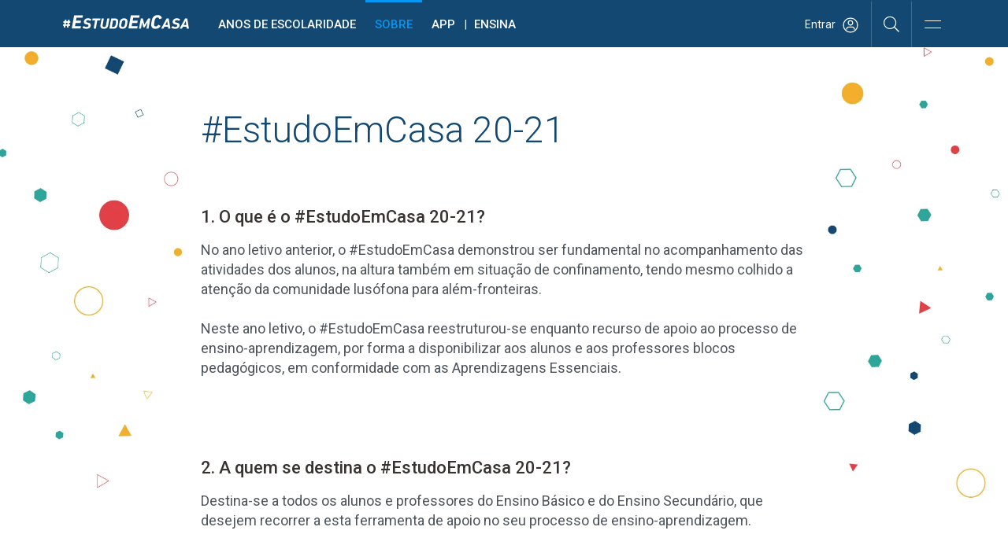

--- FILE ---
content_type: text/html; charset=UTF-8
request_url: https://www.rtp.pt/play/estudoemcasa/sobre
body_size: 64179
content:
<!DOCTYPE html>
<html dir="ltr" lang="pt">
  <head>

    <script>

  function getParentUrl() {
    var isInIframe = (parent !== window), parentUrl = null;
    if (isInIframe) {
      parentUrl = document.referrer;
    }
    return parentUrl;
  }
  function getHostName(url) {
    if (url == null) {
      return null;
    }
    var match = url.match(/:\/\/(www[0-9]?\.)?(.[^/:]+)/i);
    if (match != null && match.length > 2 && typeof match[2] === 'string' && match[2].length > 0) {
      return match[2];
    } else {
      return null;
    }
  }
  function getDomain(url) {
    var hostName = getHostName(url);
    var domain = hostName;
    if (hostName != null) {
      var parts = hostName.split('.').reverse();
      if (parts != null && parts.length > 1) {
        domain = parts[1] + '.' + parts[0];
        if (hostName.toLowerCase().indexOf('.co.uk') != -1 && parts.length > 2) {
          domain = parts[2] + '.' + domain;
        }
      }
      var pageRequest = location.href.split('rtp.pt')[1];
    }
    return {'domain':domain,'pageRequest':pageRequest};
  }

  if (getParentUrl()!== null){
    var urlParts = getDomain(getParentUrl());
    if  (urlParts['domain'] !== "rtp.pt") {
      top.window.location.href= 'https://www.rtp.pt'+urlParts['pageRequest'];
    }
  }
</script>

<!-- Google tag (gtag.js) -->
<script async src="https://www.googletagmanager.com/gtag/js?id=G-CBZDN7F1HX"></script>
<script>
  window.dataLayer = window.dataLayer || [];
  function gtag(){dataLayer.push(arguments);}
  gtag('js', new Date());

  gtag('config', 'G-CBZDN7F1HX');
</script>

<link rel="preconnect" href="//cdn-images.rtp.pt">
<link rel="preconnect" href="//streaming-ondemand.rtp.pt">
<link rel="preconnect" href="//streaming-live.rtp.pt">
<link rel="preconnect" href="//c.disquscdn.com">
<link rel="preconnect" href="//chartbeat.com">
<link rel="preconnect" href="//ls.hit.gemius.pl">
<link rel="preconnect" href="//gapt.hit.gemius.pl/xlgemius.js">
<link rel="preconnect" href="//count-server.sharethis.com">
<link rel="preconnect" href="//pipe-collect.ebu.io">
<link rel="preconnect" href="//rtp-play.onesignal.com">

<meta charset="utf-8"> <meta http-equiv="X-UA-Compatible" content="IE=edge"><meta name="viewport" content="width=device-width, initial-scale=1.0, maximum-scale=1.0"><link rel="icon" href="//cdn-images.rtp.pt/common/img/favicon.ico" type="image/x-icon" /><link rel="stylesheet" type="text/css" href="/play/estudoemcasa/css/play.css?v=520210428-1530" />
    
    <link rel="canonical" href="https://www.rtp.pt/play/estudoemcasa/sobre">


<title>Sobre - Estudo Em Casa - RTP</title>
<meta name="description" content="Informa&ccedil;&otilde;es sobre o funcionamento do Estudo em Casa" />
<meta name="keywords" content="Direto, ensino b&aacute;sico, ensino secund&aacute;rio, Estudo Em Casa, estudo-em-casa, Estudo Em Casa, live, direto, agora, tv, programas, aulas, estudo em casa, #estudoemcasa, estudo-em-casa, estudar em casa, escola na televis&atilde;o, aulas em casa, aulas, aula, aulas na rtp, disciplinas, escola, disciplinas, estudar, estudar na rtp, tele escola, portugu&ecirc;s, hora da leitura, matem&aacute;tica, ci&ecirc;ncias naturais, portugu&ecirc;s lingua n&atilde;o materna, hist&oacute;ria e cidadania, espanhol, ingl&ecirc;s, hist&oacute;ria, estudo do meio e cidadania, educa&ccedil;&atilde;o art&iacute;stica, educa&ccedil;&atilde;o f&iacute;sica, alem&atilde;o, fisico-quimica, geografia e cidadania, oficina de escrita, franc&ecirc;s, leitura e literatura, escrita, geografia, espanhol" />

<meta property="og:site_name" content="Estudo Em Casa"/>
<meta property="og:type" content="article">
<meta property="og:image" content="https://cdn-images.rtp.pt/mcm/img/34c/34c15334ed96acafaa10f6890c436fb81.jpg?v=4&w=860" />
<meta property="og:image:alt" content="Sobre - Estudo Em Casa - RTP" />
<!--
<meta name='fb_admins' content="113622991990176" />
-->
<meta name="twitter:card" content="summary_large_image">
<meta name="twitter:site" content="@rtppt">
<meta name="twitter:creator" content="Estudo Em Casa">
<meta name="twitter:title" content="Sobre - Estudo Em Casa - RTP">
<meta name="twitter:description" content="Informa&ccedil;&otilde;es sobre o funcionamento do Estudo em Casa">
<meta name="twitter:image" content="https://cdn-images.rtp.pt/mcm/img/34c/34c15334ed96acafaa10f6890c436fb81.jpg?v=4&w=860">
<meta property="og:image" content="//cdn-images.rtp.pt/common/img/estudoemcasa-partilha.jpg" />
<!-- <meta name='fb_admins' content="113622991990176" /> -->


<script>
  if (typeof RTPRequireScript !== 'function') {

  	var RTPRequireScriptBucketLevel = { dfp: '1', analytics: '1', pipe: '1', chartbeat: '1', peach: '1', gemius: '1', sharethis: '1', disqus: '1' }

  	var RTPRequireScript = function ( params ) {
  		var hasBucket = function () { return true; }
  		var loadTrusteScript = function () { return true; }

  		return { hasBucket: hasBucket, loadTrusteScript: loadTrusteScript }
  	}
  }
</script>
<!--[if lt IE 9]><script src="/common/js/html5shiv.min.js"></script><script src="/common/js/respond.min.js"></script><![endif]-->
  </head>
  <body class="about-section">
    <div class="site-wrapper">
                 <script src="//www.rtp.pt/common/js/rtp-require.js?ver=2024032012"></script><div class="container-menu-rtp"><header class="uninav-positioner">   <input type="checkbox" id="uninav-menu-state" class="uninav-state uninav-menu-state" />   <input type="checkbox" id="uninav-search-state" class="uninav-state uninav-search-state" />   <div class="uninav-overlay"></div>   <div class="uninav-wrapper">       <div class="container-fluid pl-140 pr-140">         <div class="uninav" id="uninav">           <a href="https://www.rtp.pt" class="uninav-channel uninav-channel-rtp">                      <img src="//cdn-images.rtp.pt/common/img/channels/logos/gray-negative-short/horizontal/rtp.png?w=120&amp;q=100" alt="RTP" width="60" height="30" class="uninav-logo" />                     </a>           <label for="uninav-menu-state" class="uninav-menu-toggle">             <span class="uninav-menu-toggle-line"></span>             Toggle Menu           </label>           <div class="uninav-container">             <nav class="uninav-menu-container">               <ul class="uninav-menu">                 <li class="mood-noticias">                   <a href="https://www.rtp.pt/noticias/" class="uninav-menu-item" title="Homepage RTP Notícias">Notícias</a>                 </li>                 <li class="mood-desporto">                   <a href="https://www.rtp.pt/desporto/" class="uninav-menu-item" title="Homepage RTP Notícias da área de Desporto">Desporto</a>                 </li>                                <li class="mood-televisao">                   <a href="https://www.rtp.pt/tv/" class="uninav-menu-item" title="Homepage de Televisão">Televisão</a><ul class="uninav-menu-panel"><li><p class="uninav-menu-title"><a href="https://www.rtp.pt/rtp1" title="Aceder a: RTP1">RTP1</a></p><ul class="uninav-menu-list"><li><a href="https://media.rtp.pt/praca/" title="Aceder a: A Praça da Alegria">A Praça da Alegria</a></li>
<li><a href="https://www.rtp.pt/play/p14263/telejornal" title="Aceder a: Telejornal">Telejornal</a></li>
<li><a href="https://media.rtp.pt/caporcasa" title="Aceder a: Cá por Casa">Cá por Casa</a></li>
<li><a href="https://media.rtp.pt/anossatarde/" title="Aceder a: A Nossa Tarde">A Nossa Tarde</a></li>
<li><a href="https://www.rtp.pt/play/p14349/linha-da-frente" title="Aceder a: Linha da Frente">Linha da Frente</a></li>
<li><a href="https://www.rtp.pt/play/p12800/primeira-pessoa" title="Aceder a: Primeira Pessoa">Primeira Pessoa</a></li>
<li><a href="https://www.rtp.pt/play/p12337/o-preco-certo" title="Aceder a: O Preço Certo">O Preço Certo</a></li>
<li><a href="https://www.rtp.pt/play/p14264/portugal-em-direto" title="Aceder a: Portugal em Direto">Portugal em Direto</a></li>
<li><a href="https://www.rtp.pt/play/p14347/outras-historias" title="Aceder a: Outras Histórias">Outras Histórias</a></li>
<li><a href="https://www.rtp.pt/play/p14346/e-ou-nao-e-o-grande-debate" title="Aceder a: É Ou Não É? - O Grande Debate">É Ou Não É? - O Grande Debate</a></li>
<li><a href="https://www.rtp.pt/play/p14352/a-prova-dos-factos" title="Aceder a: A Prova dos Factos">A Prova dos Factos</a></li>
<li><a href="https://www.rtp.pt/play/p14261/bom-dia-portugal" title="Aceder a: Bom Dia Portugal">Bom Dia Portugal</a></li>
<li><a href="https://www.rtp.pt/play/p12263/nunca-e-tarde" title="Aceder a: Nunca é Tarde">Nunca é Tarde</a></li>
<li><a href="https://www.rtp.pt/play/p13080/taskmaster" title="Aceder a: Taskmaster">Taskmaster</a></li>
<li><a href="https://www.rtp.pt/play/p12361/estrelas-ao-sabado" title="Aceder a: Estrelas ao Sábado">Estrelas ao Sábado</a></li>
<li><a href="https://www.rtp.pt/play/p13863/the-voice-portugal" title="Aceder a: The Voice Portugal">The Voice Portugal</a></li>
<li><a href="https://www.rtp.pt/play/p13813/estrelas-ao-sabado" title="Aceder a: Estrelas ao Sábado">Estrelas ao Sábado</a></li>
<li><a href="https://www.rtp.pt/play/p14354/e821870/voz-do-cidadao" title="Aceder a: A Voz do Cidadão">A Voz do Cidadão</a></li>
</ul><a href="https://www.rtp.pt/rtp1/" title="RTP1"  class="uninav-channel-list-button uninav-menu-button-bottom">Ver programação RTP1</a> 
</li>
<li><p class="uninav-menu-title"><a href="https://www.rtp.pt/rtp2/" title="Aceder a: RTP2">RTP2</a></p><ul class="uninav-menu-list"><li><a href="https://www.rtp.pt/play/p11619/visita-guiada" title="Aceder a: Visita Guiada">Visita Guiada</a></li>
<li><a href="https://www.rtp.pt/play/p14282/sociedade-civil" title="Aceder a: Sociedade Civil">Sociedade Civil</a></li>
<li><a href="https://www.rtp.pt/cinemax/" title="Aceder a: Cinemax">Cinemax</a></li>
<li><a href="https://media.rtp.pt/zigzag/" title="Aceder a: Zig Zag">Zig Zag</a></li>
<li><a href="https://www.rtp.pt/play/p14285/jornal-2" title="Aceder a: Jornal 2">Jornal 2</a></li>
</ul><a href="https://www.rtp.pt/rtp2" title="RTP2"  class="uninav-channel-list-button uninav-menu-button-bottom">Ver programação RTP2</a> 
</li>
<li><p class="uninav-menu-title"><a href="https://www.rtp.pt/rtp3/" title="Aceder a: RTP notícias">RTP notícias</a></p><ul class="uninav-menu-list"><li><a href="https://www.rtp.pt/play/p14350/grande-entrevista" title="Aceder a: Grande Entrevista">Grande Entrevista</a></li>
<li><a href="https://www.rtp.pt/play/p14325/e821627/grande-area" title="Aceder a: Grande Área">Grande Área</a></li>
<li><a href="https://www.rtp.pt/play/p12731/trio-dataque" title="Aceder a: Trio d`Ataque">Trio d`Ataque</a></li>
<li><a href="https://www.rtp.pt/play/p14320/360-o-" title="Aceder a: 360º">360º</a></li>
<li><a href="https://www.rtp.pt/play/p12723/todas-as-palavras" title="Aceder a: Todas as Palavras">Todas as Palavras</a></li>
<li><a href="https://www.rtp.pt/play/p14406/tudo-e-economia" title="Aceder a: Tudo é Economia">Tudo é Economia</a></li>
<li><a href="https://www.rtp.pt/play/p14403/o-outro-lado" title="Aceder a: O Outro Lado">O Outro Lado</a></li>
<li><a href="https://www.rtp.pt/play/p14327/janela-global" title="Aceder a: Janela Global">Janela Global</a></li>
<li><a href="https://www.rtp.pt/play/p14404/the-daily-show" title="Aceder a: The Daily Show">The Daily Show</a></li>
<li><a href="https://www.rtp.pt/play/p14405/3-as-13" title="Aceder a: 3 às 13">3 às 13</a></li>
<li><a href="https://www.rtp.pt/play/p14322/24-horas" title="Aceder a: 24 Horas">24 Horas</a></li>
<li><a href="https://www.rtp.pt/play/p14329/e822015/eurodeputados" title="Aceder a: Eurodeputados">Eurodeputados</a></li>
</ul><a href="https://www.rtp.pt/rtpnoticias" title="RTP notícias"  class="uninav-channel-list-button uninav-menu-button-bottom">Ver programação RTP notícias</a> 
</li>
<li class="has-button">   <ul class="uninav-channel-list"><li><p class="uninav-menu-title"><a href="https://www.rtp.pt/rtpmemoria" title="Aceder a: RTP Memória">RTP Memória</a></p><a href="http://www.rtp.pt/tv/" title="RTP Memória"  class="uninav-channel-list-button uninav-menu-button-bottom">Ver programação de todos os canais</a> 
</li>
<li><p class="uninav-menu-title"><a href="https://rtpafrica.rtp.pt/" title="Aceder a: RTP África">RTP África</a></p></li>
<li><p class="uninav-menu-title"><a href="https://www.rtp.pt/rtpinternacional" title="Aceder a: RTP Internacional">RTP Internacional</a></p></li>
<li><p class="uninav-menu-title"><a href="https://www.rtp.pt/rtpacores" title="Aceder a: RTP Açores">RTP Açores</a></p></li>
<li><p class="uninav-menu-title"><a href="https://www.rtp.pt/rtpmadeira" title="Aceder a: RTP Madeira">RTP Madeira</a></p></li>
</ul></li></ul>                 </li>                 <li class="mood-radio">                   <a href="https://www.rtp.pt/radio/" class="uninav-menu-item" title="Homepage da Rádio">Rádio</a><ul class="uninav-menu-panel"><li><p class="uninav-menu-title"><a href="http://www.rtp.pt/antena1/" title="Aceder a: Antena1">Antena1</a></p><ul class="uninav-menu-list"><li><a href="https://antena1.rtp.pt/programa/portugalex/" title="Aceder a: Portugalex">Portugalex</a></li>
<li><a href="https://antena1.rtp.pt/podcast/festival-da-cancao-o-podcast/" title="Aceder a: Festival da Canção - O Podcast">Festival da Canção - O Podcast</a></li>
<li><a href="https://antena1.rtp.pt/dossiers/postal-do-dia/" title="Aceder a: Postal do Dia">Postal do Dia</a></li>
<li><a href="https://www.rtp.pt/noticias/noticiario-antena1" title="Aceder a: Noticiários">Noticiários</a></li>
<li><a href="https://antena1.rtp.pt/programacao/" title="Aceder a: Programação">Programação</a></li>
</ul><a href="http://www.rtp.pt/antena1/programacao" title="Antena1"  class="uninav-channel-list-button uninav-menu-button-bottom">Ver programação Antena1</a> 
</li>
<li><p class="uninav-menu-title"><a href="http://www.rtp.pt/antena2" title="Aceder a: Antena2">Antena2</a></p><ul class="uninav-menu-list"><li><a href="https://www.rtp.pt/play/p647/jazz-a2" title="Aceder a: Jazz a 2">Jazz a 2</a></li>
<li><a href="https://www.rtp.pt/play/p1299/a-ronda-da-noite" title="Aceder a: A Ronda da Noite">A Ronda da Noite</a></li>
<li><a href="https://www.rtp.pt/play/p410/raizes" title="Aceder a: Raízes">Raízes</a></li>
<li><a href="https://www.rtp.pt/play/p319/quinta-essencia" title="Aceder a: Quinta Essência">Quinta Essência</a></li>
<li><a href="https://www.rtp.pt/play/p264/fuga-da-arte" title="Aceder a: Fuga da Arte">Fuga da Arte</a></li>
<li><a href="https://www.rtp.pt/play/p302/musica-aeterna" title="Aceder a: Música Aeterna">Música Aeterna</a></li>
<li><a href="https://www.rtp.pt/play/p2275/o-tempo-e-a-musica" title="Aceder a: O Tempo e a Música">O Tempo e a Música</a></li>
<li><a href="https://www.rtp.pt/play/p285/geografia-dos-sons" title="Aceder a: Geografia dos sons">Geografia dos sons</a></li>
<li><a href="https://www.rtp.pt/play/p5382/musica-portuguesa-a-gostar-dela-propria" title="Aceder a: Música portuguesa a gostar dela própria">Música portuguesa a gostar dela própria</a></li>
</ul><a href="https://www.rtp.pt/antena2/programacao" title="Antena2"  class="uninav-channel-list-button uninav-menu-button-bottom">Ver programação Antena2</a> 
</li>
<li><p class="uninav-menu-title"><a href="http://media.rtp.pt/antena3/" title="Aceder a: Antena3">Antena3</a></p><ul class="uninav-menu-list"><li><a href="https://www.rtp.pt/play/p2023/" title="Aceder a: Domínio Público">Domínio Público</a></li>
<li><a href="https://www.rtp.pt/play/p253/" title="Aceder a: Portugália">Portugália</a></li>
<li><a href="https://www.rtp.pt/play/p934/" title="Aceder a: Manhãs da 3">Manhãs da 3</a></li>
<li><a href="https://www.rtp.pt/play/p260/" title="Aceder a: Prova Oral">Prova Oral</a></li>
<li><a href="https://www.rtp.pt/play/podcasts/tema/antena3" title="Aceder a: Podcasts Antena 3">Podcasts Antena 3</a></li>
<li><a href="https://www.rtp.pt/play/p366/a3-30" title="Aceder a: A3.30">A3.30</a></li>
<li><a href="https://media.rtp.pt/antena3/ver_tax/antena3docs/" title="Aceder a: Antena3 Docs">Antena3 Docs</a></li>
</ul><a href="http://media.rtp.pt/antena3/programacao/" title="Antena3"  class="uninav-channel-list-button uninav-menu-button-bottom">Ver programação Antena3</a> 
</li>
<li class="has-button">   <ul class="uninav-channel-list"><li><p class="uninav-menu-title"><a href="https://rdpafrica.rtp.pt/" title="Aceder a: RDP África">RDP África</a></p><a href="http://www.rtp.pt/radio/" title="RDP África"  class="uninav-channel-list-button uninav-menu-button-bottom">Ver toda a programação de rádio</a> 
</li>
<li><p class="uninav-menu-title"><a href="https://www.rtp.pt/acores/programacao/radio" title="Aceder a: RDP Açores">RDP Açores</a></p></li>
<li><p class="uninav-menu-title"><a href="https://www.rtp.pt/rdpinternacional/" title="Aceder a: RDP Internacional">RDP Internacional</a></p></li>
<li><p class="uninav-menu-title"><a href="https://www.rtp.pt/madeira/programacao/radio/a1" title="Aceder a: RDP Madeira Antena1">RDP Madeira Antena1</a></p></li>
<li><p class="uninav-menu-title"><a href="https://www.rtp.pt/madeira/programacao/radio/a3" title="Aceder a: RDP Madeira Antena3">RDP Madeira Antena3</a></p></li>
<li><p class="uninav-menu-title"><a href="https://www.rtp.pt/play/direto/antena1fado" title="Aceder a: Antena1 Fado">Antena1 Fado</a></p></li>
<li><p class="uninav-menu-title"><a href="https://www.rtp.pt/play/direto/radiolusitania" title="Aceder a: Antena1 Lusitânia">Antena1 Lusitânia</a></p></li>
<li><p class="uninav-menu-title"><a href="https://www.rtp.pt/play/direto/antena1memoria" title="Aceder a: Antena 1 Memória">Antena 1 Memória</a></p></li>
<li><p class="uninav-menu-title"><a href="https://www.rtp.pt/play/direto/antena1vida" title="Aceder a: Antena1 Vida">Antena1 Vida</a></p></li>
<li><p class="uninav-menu-title"><a href="https://www.rtp.pt/play/direto/antena2jazzin" title="Aceder a: Antena 2 Jazz In">Antena 2 Jazz In</a></p></li>
<li><p class="uninav-menu-title"><a href="https://www.rtp.pt/play/direto/antena2opera" title="Aceder a: Antena2 Ópera">Antena2 Ópera</a></p></li>
<li><p class="uninav-menu-title"><a href="https://www.rtp.pt/play/zigzag/direto/radio" title="Aceder a: Rádio Zig Zag">Rádio Zig Zag</a></p></li>
</ul></li></ul>                 </li>                                  <li class="mood-rtpplay">                   <a href="https://www.rtp.pt/play/" class="uninav-menu-item" title="Homepage RTP Play">RTP<span class="uninav-menu-item-thin">Play</span></a>                 </li>                 <li class="mood-zigzag">                   <a href="https://media.rtp.pt/zigzag/" class="uninav-menu-item" title="Homepage da ZigZag">ZigZag</a>                 </li>                 <li>                   <a href="https://arquivos.rtp.pt" class="uninav-menu-item" title="Homepage RTP Arquivo">Arquivos</a>                 </li>                 <li class="uninav-menu-more">                                  <a href="https://media.rtp.pt/extra/" class="uninav-menu-item uninav-menu-item-more" title="Homepage Extra da RTP">+</a>                                  </li>               </ul>             </nav>             <div id="sso-placeholder-main"></div>             <div class="uninav-search">               <div class="uninav-search-module">                 <form method="get" action="https://www.rtp.pt/pesquisa/" accept-charset="utf-8" >                                    <div class="uninav-search-action">                     <label for="uninav-search-state" class="uninav-search-toggle"><span class="uninav-search-toggle-icon"></span>Toggle</label>                   </div>                   <div class="uninav-search-query">                     <input name="q" value="" placeholder="Inicie a sua pesquisa" class="uninav-search-query-input" type="text">                   </div>                                    </form>               </div>               <div class="uninav-search-panel">                 <h3>Found %s Results</h3>               </div>             </div>           </div>         </div>       </div>   </div>     </header><script type='application/javascript'>!function(n,t,a,i){n.mpfContainr||(n.mpfContainr=function(){a.push(arguments)},mpfContainr.q=a,(i=t.createElement('script')).type='application/javascript',i.async=!0,i.src='//cdn.mookie1.com/containr.js',t.head.appendChild(i))}(window,document,[]);mpfContainr('V2_123636',{'host': 'pt-gmtdmp.mookie1.com', 'tagType': 'learn','src.rand': '[timestamp]', 'src.id' : 'RTPPlay' });</script><noscript><iframe src='//pt-gmtdmp.mookie1.com/t/v2?tagid=V2_123636&isNoScript&src.rand=[timestamp]&src.id=RTPPlay' height='0' width='0' style='display:none;visibility:hidden'></iframe></noscript> </div><div class="mask-container-menu-rtp"></div>
<!-- <div class="worldnav-fade-top"></div> -->


<script src="https://www.rtp.pt/common/js/keycloak.js"></script>
<script src="https://www.rtp.pt/common/js/sso-v2.js?ver=2025-07-14-44"></script>


<div class="worldnav-container">
  <input type="checkbox" id="worldnav-menu-state" class="worldnav-state worldnav-menu-state" />
  <div id="worldnav" class="worldnav mood-rtpplay">
    <div class="container-fluid pl-140 pr-140">
      <div class="worldnav-header">
       
        <div class="worldnav-header-logo-container show-wv hidden-md hidden-lg">
          <a class="worldnav-header-logo" title="Estudo em Casa" href="/play/estudoemcasa/">
            <span class="worldnav-logo">
                             <img src="//cdn-images.rtp.pt/icm/destaques/docs/6a/6a5a716a9c5864a581b248edb3c7e00c_ae06f8d9f51e772ee4d2c28c58eccfa4.svg?w=166&q=100" alt="Estudo em Casa" />                         </span>
          </a>
        </div>

        <div class="worldnav-header-container-logo hidden-sm hidden-xs hidden-wv">
          <a class="logo-small-container" title="Estudo em Casa" href="/play/estudoemcasa/">
            <span class="logo-small">
            
                              <img src="//cdn-images.rtp.pt/icm/destaques/docs/6a/6a5a716a9c5864a581b248edb3c7e00c_ae06f8d9f51e772ee4d2c28c58eccfa4.svg?w=166&q=100" alt="Estudo em Casa" />                          </span>
          </a>
        </div>

      </div>

      <div class="worldnav-main">
        <div class="mask-header"></div>
        <div class="worldnav-content">
          <nav class="worldnav-menu-container">
            <ul class="worldnav-menu">
              <li><a href="#main" class="worldnav-menu-item skip">Saltar para o conteúdo</a></li>
            <li><a href="/play/estudoemcasa/ano-letivo-2020-2021/1-ano/todos" class="worldnav-menu-item" title="Anos de escolaridade">Anos de escolaridade</a></li>
<li class="active"><a href="/play/estudoemcasa/sobre" class="worldnav-menu-item" title="Sobre">Sobre</a></li>
<li><a target="_blank" href="https://www.rtp.pt/instale-estudoemcasa/" class="worldnav-menu-item" title="APP">APP</a></li>
<li><a target="_blank" href="https://ensina.rtp.pt" class="worldnav-menu-item" title="Ensina">Ensina</a></li>
            </ul>
          </nav>
          <div class="worldnav-search">
            <div class="worldnav-search-module">

              <div id="sso-placeholder">
              </div>

              <div class="help-icons">
                <a href="javascript:;" class="search-icon-desk" aria-label="Pesquisar"><i class="fal fa-search"></i></a>
              </div>

              <div id="rtp-main-menu" class="rtp-main-menu">
                <button class="navbar-toggler collapsed" type="button" data-toggle="collapse" data-target="#navbarNavDropdown" aria-expanded="false" aria-label="Abrir e Fechar Navegação">
                  <div class="navbar-toggler-icon">
                    <div class="bar1"></div>
                    <div class="invis"></div>
                    <div class="bar3"></div>
                  </div>
                </button>
              </div>


              <form method="get" action="/play/estudoemcasa/pesquisa" accept-charset="utf-8">
                <div class="worldnav-search-action">
                  <label class="worldnav-search-toggle">
                    <span class="worldnav-search-toggle-icon"></span>Abrir
                  </label>
                </div>
                <div class="worldnav-search-query-container">
                  <div class="worldnav-search-query">
                    <label>
                      <input aria-label="Procurar programas" type="text" name="q" value="" placeholder="Procurar programas" class="worldnav-search-query-input">
                    </label>
                    <button type="submit" class="worldnav-search-button" aria-label="Pesquisar">ok</button>
                  </div>
                </div>
              </form>

            </div>
          </div>
        </div>
      </div>
    </div>
  </div>
  <div id="worldnav-filler" class="worldnav-filler"></div>
  <div class="sidebar-rtp-menu">
  <div class="sidebar-rtp-menu-sections-container">

    <section class="rtp-menu-search">
      <form method="get" action="/play/estudoemcasa/pesquisa" accept-charset="utf-8">
        <label>
          <input aria-label="Procurar programas" type="text" name="q" value="" placeholder="Procurar programas" class="worldnav-search-query-input">
        </label>
        <button type="submit" class="worldnav-search-button" aria-label="Pesquisar">ok</button>
        <i class="fal fa-search"></i>
      </form>
    </section>

    <section class="rtp-menu-nav">
      <ul class="worldnav-menu">
         <li><a href="/play/estudoemcasa/ano-letivo-2020-2021/1-ano/todos" class="worldnav-menu-item" title="Anos de escolaridade">Anos de escolaridade</a></li>
<li class="active"><a href="/play/estudoemcasa/sobre" class="worldnav-menu-item" title="Sobre">Sobre</a></li>
<li><a target="_blank" href="https://www.rtp.pt/instale-estudoemcasa/" class="worldnav-menu-item" title="APP">APP</a></li>
<li><a target="_blank" href="https://ensina.rtp.pt" class="worldnav-menu-item" title="Ensina">Ensina</a></li>
      </ul>
    </section>

    <section class="rtp-menu-brands">
      <span>&Aacute;reas RTP Play</span>
      <ul>        
        <li><a href="https://www.rtp.pt/play/hub/series" target="_blank">S&eacute;ries</a></li>
        <li><a href="https://www.rtp.pt/play/hub/rtpdesporto" target="_blank">Desporto</a></li>
        <li><a href="https://www.rtp.pt/play/zigzag/" target="_blank">ZigZag</a></li>
        <li><a href="https://www.rtp.pt/play/hub/documentarios" target="_blank">DOCS</a></li>
        <li><a href="https://www.rtp.pt/play/palco/" target="_blank">Palco</a></li>
      </ul>
      <span>Serviços RTP</span>
        <ul>
        <li><a href="https://www.rtp.pt/noticias/" target="_blank">Notícias</a></li>
        <li><a href="https://www.rtp.pt/play/" target="_blank">RTP Play</a></li>
        <li><a href="https://ensina.rtp.pt/" target="_blank">RTP Ensina</a></li>
        <li><a href="https://arquivos.rtp.pt/" target="_blank">RTP Arquivos</a></li>
        <li><a href="https://www.rtp.pt/play/estudoemcasa" target="_blank">#EstudoEmCasa</a></li>
      </ul>
    </section>

    <section class="rtp-menu-social">
      <a class="faqs" href="https://media.rtp.pt/ajuda/estudo-em-casa/" target="_blank">
        <i class="fal fa-info-circle"></i>
        Ajuda
      </a>
            <span>Instale a aplicação <b>RTP Play</b></span>
      <ul>
        <li>
          <a href="//itunes.apple.com/pt/app/rtp/id923424585">
            <img src="https://cdn-images.rtp.pt/noticias/images/AppleStore.png" alt="Apple Store">
          </a>
        </li>
        <li>
          <a href="//play.google.com/store/apps/details?id=pt.rtp.play">
            <img src="https://cdn-images.rtp.pt/noticias/images/GooglePlay.png" alt="Google Play">
          </a>
        </li>
        <li>
          <a href="//appgallery.huawei.com/#/app/C100889637">
            <img src="https://cdn-images.rtp.pt/common/img/app_play/Huawey.png" alt="Huawey">
          </a>
        </li>
      </ul>
    </section>

    <section class="rtp-menu-disclaimer">
      <a href="//www.rtp.pt" target="_blank" title="Logo RTP">
        <svg width="68" height="15" viewBox="0 0 68 15" fill="none" xmlns="http://www.w3.org/2000/svg">
          <path d="M34.4147 5.00028V7.52793H39.9509C40.6697 7.52793 41.2447 6.95634 41.2447 6.26496C41.2447 5.56844 40.6714 5.00199 39.9509 5.00199H34.4147V5.00028ZM34.4147 9.43265V11.529H32.332V3.11096H40.0981C41.8881 3.11096 43.3394 4.52282 43.3394 6.26496C43.3394 7.38931 42.7336 8.37846 41.8248 8.92609L43.3394 11.529H41.0564L39.8209 9.43265H34.4147Z" fill="white"/>
          <path d="M59.197 5.00028V7.52622H64.5278C65.2448 7.52622 65.8181 6.95634 65.8181 6.26496C65.8181 5.56844 65.2448 5.00028 64.5278 5.00028H59.197ZM59.197 9.41725V11.5273H57.1143V3.11096H64.6732C66.465 3.11096 67.9162 4.52282 67.9162 6.26496C67.9162 8.0071 66.4667 9.41725 64.6732 9.41725H59.197Z" fill="white"/>
          <path d="M44.8818 5.00028V3.11096H55.3467V5.00028H51.171V11.5273H49.0626V5.00028H44.8818Z" fill="white"/>
          <path fill-rule="evenodd" clip-rule="evenodd" d="M4.19108 0H24.8909C25.4883 0 25.9629 0.465139 25.9629 1.03889C25.9629 1.615 25.4883 2.07778 24.8909 2.07778H4.19108C3.59845 2.07778 3.11914 1.615 3.11914 1.03889C3.11914 0.465139 3.59845 0 4.19108 0Z" fill="white"/>
          <path d="M22.8582 0H6.22656V2.07778H22.8582V0Z" fill="white"/>
          <path d="M19.737 0H9.3457V2.07778H19.737V0Z" fill="white"/>
          <path fill-rule="evenodd" clip-rule="evenodd" d="M4.19108 12.4572H24.8909C25.4883 12.4572 25.9629 12.9223 25.9629 13.496C25.9629 14.0722 25.4883 14.5349 24.8909 14.5349H4.19108C3.59845 14.5349 3.11914 14.0722 3.11914 13.496C3.11914 12.9223 3.59845 12.4572 4.19108 12.4572Z" fill="white"/>
          <path d="M22.8582 12.4572H6.22656V14.5349H22.8582V12.4572Z" fill="white"/>
          <path d="M19.737 12.4572H9.3457V14.5349H19.737V12.4572Z" fill="white"/>
          <path fill-rule="evenodd" clip-rule="evenodd" d="M1.07431 3.11414H28.0051C28.5978 3.11414 29.0818 3.57927 29.0818 4.15066C29.0818 4.72441 28.5978 5.19191 28.0051 5.19191H1.07431C0.479306 5.19191 0 4.72441 0 4.15066C0 3.57927 0.479306 3.11414 1.07431 3.11414Z" fill="white"/>
          <path d="M25.9675 3.11414H3.11426V5.19191H25.9675V3.11414Z" fill="white"/>
          <path d="M22.8582 3.11414H6.22656V5.19191H22.8582V3.11414Z" fill="white"/>
          <path fill-rule="evenodd" clip-rule="evenodd" d="M1.07431 6.22876H28.0051C28.5978 6.22876 29.0818 6.6939 29.0818 7.26529C29.0818 7.83904 28.5978 8.30654 28.0051 8.30654H1.07431C0.479306 8.30654 0 7.83904 0 7.26529C0 6.6939 0.479306 6.22876 1.07431 6.22876Z" fill="white"/>
          <path d="M25.9675 6.22876H3.11426V8.30654H25.9675V6.22876Z" fill="white"/>
          <path d="M22.8582 6.22876H6.22656V8.30654H22.8582V6.22876Z" fill="white"/>
          <path fill-rule="evenodd" clip-rule="evenodd" d="M1.07431 9.34302H28.0051C28.5978 9.34302 29.0818 9.80816 29.0818 10.3795C29.0818 10.9533 28.5978 11.4208 28.0051 11.4208H1.07431C0.479306 11.4208 0 10.9533 0 10.3795C0 9.80816 0.479306 9.34302 1.07431 9.34302Z" fill="white"/>
          <path d="M25.9675 9.34302H3.11426V11.4208H25.9675V9.34302Z" fill="white"/>
          <path d="M22.8582 9.34302H6.22656V11.4208H22.8582V9.34302Z" fill="white"/>
        </svg>
      </a>
      <p>© RTP, Rádio e Televisão de Portugal 2026</p>
    </section>

  </div>
</div>
</div>





<style>
.overflow-hidden{
  overflow:hidden;
}

.worldnav .worldnav-search{
  transition:none;
  width: auto;
  top:-60px;
}

#sso-placeholder{
  float: left;
  height: 60px;
}

.worldnav-search-module a{
  border-right: 1px solid rgba(255, 255, 255, 0.2);
}

.worldnav-search-module a:hover{
  border-right-color: rgba(255, 255, 255, 0.2);
}

.sso-wraper {
  display: flex;
  flex-direction: row;
  align-items: center;
  height:100%;
  font-size: 14px;
  font-weight:400;
  color: #fff;
  padding: 0 16px;
}

.sso-wraper span {
  margin-right: 9px;
}

.sso-wraper p {
  margin-bottom: 5px;
}

.sso-user {
  font-size: 10px;
  font-weight: 600;
  line-height: 24px;
  width: 24px;
  height: 24px;
  text-align: center;
  color: #fff;
  background-color: #0074FF;
  border-radius: 50%;
  text-transform: uppercase;
}

.rtp-main-menu{
  float:left;
  height: 60px;
  line-height: 62px;
}

.navbar-toggler{
  padding: 0 15px 0 16px;
  background-color: transparent;
  border: none;
}

.navbar-toggler-icon {
  width: auto;
  height: auto;
  display: inline-block;
  cursor: pointer;
  vertical-align:inherit;
}

.bar1, .bar3 {
  width: 21px;
  height: 1.5px;
  background-color: #fff;
  margin: 3px 0 3px 0;
  transition: transform 0.4s;
  border-radius: 1px;
}

.invis {
  width: 21px;
  height: 1.5px;
  margin: 2px 0 2px 0;
}

.change .bar1 {
  /* -webkit-transform: rotate(-45deg) translate(-5px, 6px); */
  /* transform: rotate(-45deg) translate(-4px, 6px); */
  transform: rotate(45deg) translate(1.5px, 6.5px);
}

.change .bar3 {
  /* -webkit-transform: rotate(45deg) translate(-5px, -6px); */
  /* transform: rotate(45deg) translate(-1px, -3px); */
  transform: rotate(-45deg) translate(-0.5px, -5.5px);
}

.sidebar-rtp-menu{
  height: 100vh;
  width: 300px;
  padding: 35px;
  background-color: rgba(36, 35, 37, 0.9);
  position: absolute;
  right:0;
  top:60px;
  z-index:10000;
  display:none;
  overflow:auto;
}

.sidebar-rtp-menu a:hover{
  opacity: 0.8;
}

.sidebar-rtp-menu .rtp-menu-nav,
.sidebar-rtp-menu .rtp-menu-search{
  display:none;
}

.sidebar-rtp-menu .rtp-menu-search i{
  position: absolute;
  color: #fff;
  right: 30px;
  top: 28px;
  font-size: 25px;
  margin:0;
}


.sidebar-rtp-menu .rtp-menu-brands span,
.sidebar-rtp-menu .rtp-menu-nav span  {
  display:block;
  font-size:13px;
  font-weight:600;
  color: rgba(250, 250, 250, 0.3);
  margin-bottom:10px;
}

.sidebar-rtp-menu .rtp-menu-brands ul,
.sidebar-rtp-menu .rtp-menu-nav ul{
  list-style:none;
  margin:0;
  padding:0;
}

.sidebar-rtp-menu .rtp-menu-brands ul li a,
.sidebar-rtp-menu .rtp-menu-nav ul li a{
  padding-top:17px;
  padding-bottom:17px;
  font-size: 18px;
  font-weight:400;
  color: #fff;
  text-transform: uppercase;
  display:block;
}

.sidebar-rtp-menu .rtp-menu-social{
  padding-top:35px;
  padding-bottom:35px;
  position: relative;
}

.sidebar-rtp-menu .rtp-menu-social .faqs,
.sidebar-rtp-menu .rtp-menu-social .parental{
  color: #fff;
  font-size: 18px;
  font-weight: 400;
  margin-bottom: 20px;
  display:block;
}

.sidebar-rtp-menu .rtp-menu-social .parental svg{
  position: relative;
  top: 3px;
  margin-right: 5px;
}

.sidebar-rtp-menu .rtp-menu-social::before{
  content: ' ';
  width: calc(100% + 60px);
  height: 1px;
  background-color: rgba(196, 196, 196, 0.2);
  position: absolute;
  top: 0;
  left: -30px;
}

.sidebar-rtp-menu .rtp-menu-social::after{
  content: ' ';
  width: calc(100% + 60px);
  height: 1px;
  background-color: rgba(196, 196, 196, 0.2);
  position: absolute;
  bottom: 0;
  left: -30px;
}

.sidebar-rtp-menu .rtp-menu-social span{
  display:block;
  font-size:13px;
  font-weight:400;
  color: #fff;
  margin-bottom:10px;
}

.sidebar-rtp-menu .rtp-menu-social ul{
  list-style:none;
  margin:0;
  padding:0;
}

.sidebar-rtp-menu .rtp-menu-social ul li a{
  padding-top:8px;
  padding-bottom:8px;
  display:block;
}

.sidebar-rtp-menu .rtp-menu-social ul li a img{
  border-radius: 3px;
  max-width: 105px;
}

.sidebar-rtp-menu .rtp-menu-disclaimer{
  padding-top:35px;
  padding-bottom:45px;
}

.sidebar-rtp-menu .rtp-menu-disclaimer p{
  font-size:11px;
  font-weight: 400;
  color: rgba(255,255,255, 0.6);
  margin-top:16px;
}

.worldnav-search-module a, .worldnav-search-module button{
  border-top: 3px solid transparent;
}

@media (min-width: 1024px) {

  .worldnav .worldnav-search{
    top:0;
  }

}

@media (max-width: 1022px) {

  .worldnav-search-module a{
    border-right:0;
  }

  .sso-wraper span{
    display:none;
  }

  .sidebar-rtp-menu{
    width:100%;
    background-color: rgba(36, 35, 37, 1);
    padding: 10px 35px 35px 35px;
  }

  .sidebar-rtp-menu .rtp-menu-brands::before,
  .sidebar-rtp-menu .rtp-menu-nav::before{
    content: ' ';
    width: calc(100% + 60px);
    height: 1px;
    background-color: rgba(196, 196, 196, 0.2);
    position: absolute;
    top: 0;
    left: -30px;
  }

  .sidebar-rtp-menu .rtp-menu-nav{
    display:block;
    padding-top:35px;
    padding-bottom:35px;
    position: relative;
  }

  .sidebar-rtp-menu .rtp-menu-brands{
    padding-top:35px;
    padding-bottom:35px;
    position: relative;
  }

  .sidebar-rtp-menu .rtp-menu-search{
    display:block;
  }

  .sidebar-rtp-menu .rtp-menu-brands ul li a,
  .sidebar-rtp-menu .rtp-menu-nav ul li a{
    font-size: 22px;
    padding:11px 0;
    text-align:left;
  }
 
  .rtp-menu-search .worldnav-search-query-input{
    padding:0;
    font-size:22px;
  }

  .rtp-menu-search .worldnav-search-query-input:focus{
    background-color: transparent !important;
  }

  .worldnav-menu-item::before, 
  .worldnav-menu>.worldnav-mobile-visible>a::before{
    content:none;
  }


}
</style>

<style>
#sso-menu{    
  border-top-left-radius: 0 !important;
  border-top-right-radius: 0 !important;
}

#sso-menu button{
  display:block;
  border:0;
  background-color: transparent;
  font-size:12px;
  font-weight:400;
  padding: 10px 0 10px 28px;
  font-family: 'Inter', sans-serif;
  position:relative;
  cursor:pointer;
  width: 100%;
  text-align: left;
  border-bottom: 1px dotted rgba(160,178,200,0.3);
}

#sso-menu button:last-child{
  border-bottom:0;
}

#sso-menu button:hover{
  color: #0074FF !important;
}

#sso-menu button::before{
  content: ' ';
  background-repeat: no-repeat;
  position:absolute;
  left: 0;
  top:8px;
  display:block;
  width: 20px;
  height: 20px;
}

#sso-menu button.sso-menu-logout::before{
  background-image: url("data:image/svg+xml,%3Csvg width='21' height='21' viewBox='0 0 21 21' fill='none' xmlns='http://www.w3.org/2000/svg'%3E%3Cpath d='M8.09082 3.22064H4.75749C4.31546 3.22064 3.89154 3.39624 3.57898 3.7088C3.26642 4.02136 3.09082 4.44528 3.09082 4.88731V16.554C3.09082 16.996 3.26642 17.4199 3.57898 17.7325C3.89154 18.045 4.31546 18.2206 4.75749 18.2206H8.09082' stroke='%23fff' stroke-width='1.5' stroke-linecap='round' stroke-linejoin='round'/%3E%3Cpath d='M12.2578 14.8873L8.09115 10.7206L12.2578 6.55396' stroke='%23fff' stroke-width='1.5' stroke-linecap='round' stroke-linejoin='round'/%3E%3Cpath d='M8.09082 10.7206H18.0908' stroke='%23fff' stroke-width='1.5' stroke-linecap='round' stroke-linejoin='round'/%3E%3C/svg%3E");
}

#sso-menu button.sso-menu-favorites::before{
  background-image: url("data:image/svg+xml,%3Csvg width='21' height='21' viewBox='0 0 21 21' fill='none' xmlns='http://www.w3.org/2000/svg'%3E%3Cpath d='M9.4688 3.83486C9.92672 2.9037 11.2543 2.9037 11.7122 3.83487L13.133 6.72394C13.3145 7.09314 13.6662 7.34935 14.0732 7.40908L17.2602 7.87663C18.2836 8.02678 18.6922 9.2841 17.9525 10.0072L15.6425 12.2655C15.349 12.5525 15.2151 12.9653 15.2842 13.3699L15.8283 16.5541C16.0029 17.5759 14.9294 18.354 14.0127 17.8701L11.174 16.3717C10.8089 16.1789 10.3721 16.1789 10.007 16.3717L7.16831 17.8701C6.25154 18.354 5.17805 17.5759 5.35266 16.5541L5.89675 13.3699C5.96589 12.9653 5.83197 12.5525 5.53844 12.2655L3.22844 10.0072C2.48879 9.2841 2.89738 8.02678 3.92083 7.87663L7.10776 7.40908C7.51483 7.34935 7.86645 7.09314 8.04801 6.72394L9.4688 3.83486Z' stroke='white' stroke-width='1.5' stroke-linecap='round' stroke-linejoin='round'/%3E%3C/svg%3E%0A");
}

#sso-menu button.sso-menu-manage::before{
  background-image: url("data:image/svg+xml,%3Csvg width='20' height='20' viewBox='0 0 22 20' fill='none' xmlns='http://www.w3.org/2000/svg'%3E%3Cpath d='M16.3191 5.4273C16.3191 5.25729 16.3864 5.09424 16.5061 4.97402C16.6258 4.85381 16.7882 4.78627 16.9574 4.78627H20.3617C20.531 4.78627 20.6933 4.85381 20.813 4.97402C20.9328 5.09424 21 5.25729 21 5.4273C21 5.59731 20.9328 5.76035 20.813 5.88057C20.6933 6.00079 20.531 6.06832 20.3617 6.06832H16.9574C16.7882 6.06832 16.6258 6.00079 16.5061 5.88057C16.3864 5.76035 16.3191 5.59731 16.3191 5.4273ZM1.6383 6.06832H12.9149V7.9914C12.9149 8.16141 12.9821 8.32446 13.1018 8.44467C13.2216 8.56489 13.3839 8.63242 13.5532 8.63242C13.7225 8.63242 13.8848 8.56489 14.0045 8.44467C14.1242 8.32446 14.1915 8.16141 14.1915 7.9914V2.86319C14.1915 2.69318 14.1242 2.53014 14.0045 2.40992C13.8848 2.2897 13.7225 2.22217 13.5532 2.22217C13.3839 2.22217 13.2216 2.2897 13.1018 2.40992C12.9821 2.53014 12.9149 2.69318 12.9149 2.86319V4.78627H1.6383C1.46901 4.78627 1.30666 4.85381 1.18695 4.97402C1.06725 5.09424 1 5.25729 1 5.4273C1 5.59731 1.06725 5.76035 1.18695 5.88057C1.30666 6.00079 1.46901 6.06832 1.6383 6.06832ZM20.3617 13.9316H10.1489C9.97965 13.9316 9.8173 13.9991 9.69759 14.1193C9.57789 14.2395 9.51064 14.4026 9.51064 14.5726C9.51064 14.7426 9.57789 14.9057 9.69759 15.0259C9.8173 15.1461 9.97965 15.2136 10.1489 15.2136H20.3617C20.531 15.2136 20.6933 15.1461 20.813 15.0259C20.9328 14.9057 21 14.7426 21 14.5726C21 14.4026 20.9328 14.2395 20.813 14.1193C20.6933 13.9991 20.531 13.9316 20.3617 13.9316ZM6.74468 11.3675C6.57539 11.3675 6.41304 11.435 6.29334 11.5552C6.17363 11.6754 6.10638 11.8385 6.10638 12.0085V13.9316H1.6383C1.46901 13.9316 1.30666 13.9991 1.18695 14.1193C1.06725 14.2395 1 14.4026 1 14.5726C1 14.7426 1.06725 14.9057 1.18695 15.0259C1.30666 15.1461 1.46901 15.2136 1.6383 15.2136H6.10638V17.1367C6.10638 17.3067 6.17363 17.4698 6.29334 17.59C6.41304 17.7102 6.57539 17.7777 6.74468 17.7777C6.91397 17.7777 7.07632 17.7102 7.19603 17.59C7.31573 17.4698 7.38298 17.3067 7.38298 17.1367V12.0085C7.38298 11.8385 7.31573 11.6754 7.19603 11.5552C7.07632 11.435 6.91397 11.3675 6.74468 11.3675Z' fill='white' stroke='white' stroke-width='0.2'/%3E%3C/svg%3E");
}

#sso-menu button.sso-menu-manage:hover::before{
  background-image: url("data:image/svg+xml,%3Csvg width='20' height='20' viewBox='0 0 22 20' fill='none' xmlns='http://www.w3.org/2000/svg'%3E%3Cpath d='M16.3191 5.4273C16.3191 5.25729 16.3864 5.09424 16.5061 4.97402C16.6258 4.85381 16.7882 4.78627 16.9574 4.78627H20.3617C20.531 4.78627 20.6933 4.85381 20.813 4.97402C20.9328 5.09424 21 5.25729 21 5.4273C21 5.59731 20.9328 5.76035 20.813 5.88057C20.6933 6.00079 20.531 6.06832 20.3617 6.06832H16.9574C16.7882 6.06832 16.6258 6.00079 16.5061 5.88057C16.3864 5.76035 16.3191 5.59731 16.3191 5.4273ZM1.6383 6.06832H12.9149V7.9914C12.9149 8.16141 12.9821 8.32446 13.1018 8.44467C13.2216 8.56489 13.3839 8.63242 13.5532 8.63242C13.7225 8.63242 13.8848 8.56489 14.0045 8.44467C14.1242 8.32446 14.1915 8.16141 14.1915 7.9914V2.86319C14.1915 2.69318 14.1242 2.53014 14.0045 2.40992C13.8848 2.2897 13.7225 2.22217 13.5532 2.22217C13.3839 2.22217 13.2216 2.2897 13.1018 2.40992C12.9821 2.53014 12.9149 2.69318 12.9149 2.86319V4.78627H1.6383C1.46901 4.78627 1.30666 4.85381 1.18695 4.97402C1.06725 5.09424 1 5.25729 1 5.4273C1 5.59731 1.06725 5.76035 1.18695 5.88057C1.30666 6.00079 1.46901 6.06832 1.6383 6.06832ZM20.3617 13.9316H10.1489C9.97965 13.9316 9.8173 13.9991 9.69759 14.1193C9.57789 14.2395 9.51064 14.4026 9.51064 14.5726C9.51064 14.7426 9.57789 14.9057 9.69759 15.0259C9.8173 15.1461 9.97965 15.2136 10.1489 15.2136H20.3617C20.531 15.2136 20.6933 15.1461 20.813 15.0259C20.9328 14.9057 21 14.7426 21 14.5726C21 14.4026 20.9328 14.2395 20.813 14.1193C20.6933 13.9991 20.531 13.9316 20.3617 13.9316ZM6.74468 11.3675C6.57539 11.3675 6.41304 11.435 6.29334 11.5552C6.17363 11.6754 6.10638 11.8385 6.10638 12.0085V13.9316H1.6383C1.46901 13.9316 1.30666 13.9991 1.18695 14.1193C1.06725 14.2395 1 14.4026 1 14.5726C1 14.7426 1.06725 14.9057 1.18695 15.0259C1.30666 15.1461 1.46901 15.2136 1.6383 15.2136H6.10638V17.1367C6.10638 17.3067 6.17363 17.4698 6.29334 17.59C6.41304 17.7102 6.57539 17.7777 6.74468 17.7777C6.91397 17.7777 7.07632 17.7102 7.19603 17.59C7.31573 17.4698 7.38298 17.3067 7.38298 17.1367V12.0085C7.38298 11.8385 7.31573 11.6754 7.19603 11.5552C7.07632 11.435 6.91397 11.3675 6.74468 11.3675Z' fill='%230074FF' stroke='%230074FF' stroke-width='0.2'/%3E%3C/svg%3E");
}

#sso-menu button.sso-menu-favorites:hover::before{
  background-image: url("data:image/svg+xml,%3Csvg width='21' height='21' viewBox='0 0 21 21' fill='none' xmlns='http://www.w3.org/2000/svg'%3E%3Cpath d='M9.4688 3.83486C9.92672 2.9037 11.2543 2.9037 11.7122 3.83487L13.133 6.72394C13.3145 7.09314 13.6662 7.34935 14.0732 7.40908L17.2602 7.87663C18.2836 8.02678 18.6922 9.2841 17.9525 10.0072L15.6425 12.2655C15.349 12.5525 15.2151 12.9653 15.2842 13.3699L15.8283 16.5541C16.0029 17.5759 14.9294 18.354 14.0127 17.8701L11.174 16.3717C10.8089 16.1789 10.3721 16.1789 10.007 16.3717L7.16831 17.8701C6.25154 18.354 5.17805 17.5759 5.35266 16.5541L5.89675 13.3699C5.96589 12.9653 5.83197 12.5525 5.53844 12.2655L3.22844 10.0072C2.48879 9.2841 2.89738 8.02678 3.92083 7.87663L7.10776 7.40908C7.51483 7.34935 7.86645 7.09314 8.04801 6.72394L9.4688 3.83486Z' stroke='%230074FF' stroke-width='1.5' stroke-linecap='round' stroke-linejoin='round'/%3E%3C/svg%3E%0A");
}

#sso-menu button.sso-menu-logout:hover::before{
  background-image: url("data:image/svg+xml,%3Csvg width='21' height='21' viewBox='0 0 21 21' fill='none' xmlns='http://www.w3.org/2000/svg'%3E%3Cpath d='M8.09082 3.22064H4.75749C4.31546 3.22064 3.89154 3.39624 3.57898 3.7088C3.26642 4.02136 3.09082 4.44528 3.09082 4.88731V16.554C3.09082 16.996 3.26642 17.4199 3.57898 17.7325C3.89154 18.045 4.31546 18.2206 4.75749 18.2206H8.09082' stroke='%230074FF' stroke-width='1.5' stroke-linecap='round' stroke-linejoin='round'/%3E%3Cpath d='M12.2578 14.8873L8.09115 10.7206L12.2578 6.55396' stroke='%230074FF' stroke-width='1.5' stroke-linecap='round' stroke-linejoin='round'/%3E%3Cpath d='M8.09082 10.7206H18.0908' stroke='%230074FF' stroke-width='1.5' stroke-linecap='round' stroke-linejoin='round'/%3E%3C/svg%3E");
}

@media (max-width: 1022px) {

  #sso-menu{
    background-color: rgba(36, 35, 37, 0.9) !important;
    width:100% !important;
    position: fixed !important;
    left: 0 !important;
  }

  #sso-menu button,
  .sso-wraper p{
    font-size: 22px;
    font-weight:500;
  }

  #sso-menu button::before{
    top: 16px !important;
  }

}


</style>


             
      <div class="bg-gray-list">
        <div class="container-fuid faq-container">

                <div class="container">
          <div class="row margin-bottom-10">
            <section class="col-xs-12 col-sm-offset-2 col-sm-8 bg-white">
                            <header>
                <h1 class="about-title">#EstudoEmCasa 20-21</h1>
                <h2 class="about-lead">1. O que &#xE9; o #EstudoEmCasa 20-21?</h2>
              </header>
              <div class="about-desc">
                No ano letivo anterior, o #EstudoEmCasa demonstrou ser fundamental no acompanhamento das atividades dos alunos, na altura tamb&#xE9;m em situa&#xE7;&#xE3;o de confinamento, tendo mesmo colhido a aten&#xE7;&#xE3;o da comunidade lus&#xF3;fona para al&#xE9;m-fronteiras.<br><br>
                Neste ano letivo, o #EstudoEmCasa reestruturou-se enquanto recurso de apoio ao processo de ensino-aprendizagem, por forma a disponibilizar aos alunos e aos professores blocos pedag&#xF3;gicos, em conformidade com as Aprendizagens Essenciais.
              </div>
              <header>
                <h2 class="about-lead">2. A quem se destina o #EstudoEmCasa 20-21?</h2>
              </header>
              <div class="about-desc">
                Destina-se a todos os alunos e professores do Ensino B&#xE1;sico e do Ensino Secund&#xE1;rio, que desejem recorrer a esta ferramenta de apoio no seu processo de ensino-aprendizagem.
              </div>
              <header>
                <h2 class="about-lead">3. Como est&#xE3;o organizados os blocos pedag&#xF3;gicos?</h2>
              </header>
              <div class="about-desc">
                Os recursos constituem-se em sess&#xF5;es de cerca de 30 minutos, organizados por blocos agregados para v&#xE1;rios anos do Ensino B&#xE1;sico (1.&#xB0; ano; 2.&#xB0; ano; 3.&#xB0; e 4.&#xB0; anos; 5.&#xB0; e 6.&#xB0; anos; 7.&#xB0; e 8.&#xB0; anos; e 9.&#xB0; ano) e do Ensino Secund&#xE1;rio, Cursos Cient&#xED;fico-Human&#xED;sticos e Cursos Profissionais (10.&#xBA;/1.&#xBA;ano; 11.&#xBA;/2.&#xBA; ano; 12.&#xBA;/3&#xBA;. ano), blocos comuns e recursos para Portugu&#xEA;s L&#xED;ngua N&#xE3;o Materna. Esta reedi&#xE7;&#xE3;o do #Estudo em Casa 2020-2021 pauta-se por algumas caracter&#xED;sticas diferentes do modelo anterior, das quais se destaca a autonomiza&#xE7;&#xE3;o do 1.&#xBA; e 2.&#xBA; anos e a inclus&#xE3;o dos blocos de &#x201C;Organiza&#xE7;&#xE3;o do Trabalho Aut&#xF3;nomo&#x201D;e de &#x201C;Cidadania e Desenvolvimento&#x201D;.
              </div>
              <header>
                <h2 class="about-lead">4. As grelhas dispon&#xED;veis no #EstudoEmCasa cont&#xE9;m todas as aulas e disciplinas de cada ano de escolaridade?</h2>
              </header>
              <div class="about-desc">
                N&#xE3;o. O #EstudoEmCasa 2020-2021 constitui-se como uma ferramenta para complementar o trabalho dos professores com os seus alunos e consolidar as aprendizagens por parte dos alunos. Em situa&#xE7;&#xE3;o de confinamento, o trabalho a desenvolver pelo professor dever&#xE1; contemplar, aprofundar e consolidar a totalidade das disciplinas de cada matriz e especificidade dos alunos. Relativamente ao modelo anterior, o #EstudoEmCasa abrange mais &#xE1;reas disciplinares/disciplinas cumprindo-se a maior parte das componentes curriculares, organizadas disciplinar e interdisciplinarmente. A grelha do Ensino B&#xE1;sico garante que alunos em diferentes anos
                escolares podem aceder a conte&#xFA;dos numa mesma televis&#xE3;o ou num mesmo dispositivo eletr&#xF3;nico.
              </div>
              <header>
                <h2 class="about-lead">5. Quais s&atilde;o os canais para assistir &agrave;s emiss&otilde;es?</h2>
              </header>
              <div class="about-desc">
                Os conte&uacute;dos do #EstudoEmCasa 2020/2021 para o Ensino B&#xE1;sico s&atilde;o transmitidos atrav&eacute;s dos canais: <br>
                &bull; RTP Mem&oacute;ria <br>
                &bull; TDT &ndash; posi&ccedil;&atilde;o 7 <br>
                &bull; MEO &ndash; posi&ccedil;&atilde;o 100 <br>
                &bull; NOS &ndash; posi&ccedil;&atilde;o 18 <br>
                &bull; Vodafone &ndash; posi&ccedil;&atilde;o 17 <br>
                &bull; Nowo &ndash; posi&ccedil;&atilde;o 13 <br>
                &bull; <a href="https://www.rtp.pt/estudoemcasa">https://www.rtp.pt/estudoemcasa</a> (emiss&atilde;o de cada dia on demand e
                m&oacute;dulos individualizados).<br><br>

                Os conte&uacute;dos do #EstudoEmCasa 2020/2021 para o Ensino Secund&#xE1;rio s&atilde;o transmitidos atrav&eacute;s dos canais: <br>
                &bull; TDT &ndash; posi&#xE7;&#xE3;o 8 (posi&#xE7;&#xE3;o 9 nas Regi&#xF5;es Aut&#xF3;nomas dos A&#xE7;ores e da Madeira) <br>
                &bull; MEO &ndash; posi&ccedil;&atilde;o 444 <br>
                &bull; NOS &ndash; posi&ccedil;&atilde;o 444 <br>
                &bull; Vodafone &ndash; posi&ccedil;&atilde;o 444 <br>
                &bull; Nowo &ndash; posi&ccedil;&atilde;o 444 <br>
                &bull; <a href="https://www.rtp.pt/estudoemcasa">https://www.rtp.pt/estudoemcasa</a> (emiss&atilde;o de cada dia on demand e
                m&oacute;dulos individualizados).<br><br>

                Sobre quest&#xF5;es de sintoniza&#xE7;&#xE3;o na TDT, pode consultar mais informa&#xE7;&#xE3;o detalhada em: <a target="_blank" href="https://www.anacom.pt/render.jsp?contentId=1602702">https://www.anacom.pt/render.jsp?contentId=1602702</a>

                <img src="https://cdn-images.rtp.pt/mcm/img/a38/a38a292f9f21959a83da1294fdd410801.jpg" alt="#EEC Grelha 1" class="img-responsive">
                Os conte&#xFA;dos do #EstudoEmCasa do Ensino Secund&#xE1;rio est&#xE3;o dispon&#xED;veis na RTP Play e na p&#xE1;gina eletr&#xF3;nica da Dire&#xE7;&#xE3;o-Geral da Educa&#xE7;&#xE3;o: <a href="https://estudoemcasa.dge.mec.pt/" target="_blank">https://estudoemcasa.dge.mec.pt/</a>.<br><br>
                <img src="https://cdn-images.rtp.pt/mcm/img/b63/b63be4aba672e22a97c2787e1dee8c9b1.jpg" alt="#EEC Grelha 2" class="img-responsive">
                Ambos os n&#xED;veis de ensino est&#xE3;o presentes na App #EstudoEmCasa.
              </div>
              <header>
                <h2 class="about-lead">6. Quando se iniciaram as emiss&otilde;es do #EstudoEmCasa 2020-2021?</h2>
              </header>
              <div class="about-desc">
                As emiss&#xF5;es do #EstudoEmCasa, para o Ensino B&#xE1;sico, iniciaram-se em outubro, e decorrem de segunda-feira a sexta-feira, das 9:00 &#xE0;s 17:00h, acompanhando o calend&#xE1;rio escolar definido pelo Minist&#xE9;rio da Educa&#xE7;&#xE3;o.<br><br>
                A partir de novembro, o #EstudoEmCasa passou a disponibilizar conte&#xFA;dos tamb&#xE9;m para alunos e professores do Ensino Secund&#xE1;rio, atrav&#xE9;s da RTP Play e da app #EstudoEmCasa.
              </div>
              <header>
                <h2 class="about-lead">7. Onde pode ser obtida informa&ccedil;&atilde;o adicional para identifica&ccedil;&atilde;o dos blocos pedag&oacute;gicos e das sugest&otilde;es de atividades?</h2>
              </header>
              <div class="about-desc">
                Em articula&#xE7;&#xE3;o com as emiss&#xF5;es televisivas, a Dire&#xE7;&#xE3;o-Geral da
                Educa&#xE7;&#xE3;o disponibiliza o site <a href="https://estudoemcasa.dge.mec.pt" target="_blank">https://estudoemcasa.dge.mec.pt</a>, no qual ficar&#xE3;o
                dispon&#xED;veis, por anos e disciplinas, a identifica&#xE7;&#xE3;o das aulas, as Aprendizagens
                Essenciais trabalhadas em cada um dos blocos educativos.
              </div>
              <header>
                <h2 class="about-lead">8. O #EstudoEmCasa 20-21 constitui-se como uma forma de ensino aut&#xF3;nomo para os alunos?</h2>
              </header>
              <div class="about-desc">
                N&#xE3;o, os conte&#xFA;dos apresentados e os recursos disponibilizados neste espa&#xE7;o n&#xE3;o substituem os professores. Os alunos continuam a pertencer &#xE0;s suas turmas de origem, sendo os professores titulares, os diretores de turma e os diretores de curso os primeiros respons&#xE1;veis pelo seu acompanhamento e pela sua avalia&#xE7;&#xE3;o formativa e sumativa. Os professores titulares, os diretores de turma e os Diretores de curso assegurar&#xE3;o um contacto regular com os alunos pelos meios dispon&#xED;veis, zelando pelo seu bem-estar e acompanhando o desenvolvimento das suas aprendizagens, em intera&#xE7;&#xE3;o com os outros professores de turma. Devem prever-se formas de os alunos sem conectividade e/ou equipamento inform&#xE1;tico manterem contacto com os professores, atrav&#xE9;s do envio de mensagens, de textos coletivos ou de qualquer outro meio de combate ao isolamento social.
              </div>
              <header>
                <h2 class="about-lead">9. Os recursos educativos disponibilizados dispensam a interven&#xE7;&#xE3;o dos professores?</h2>
              </header>
              <div class="about-desc">
                N&#xE3;o. A cada aluno que, em situa&#xE7;&#xE3;o de confinamento, recebe conte&#xFA;dos exclusivamente pela televis&#xE3;o deve ser atribu&#xED;do um professor mentor, respons&#xE1;vel pelo estabelecimento de contacto, individualmente e em parceria com outras entidades da comunidade. Este contacto visa o acompanhamento das tarefas em curso, a verifica&#xE7;&#xE3;o de que os alunos est&#xE3;o a assistir &#xE0;s emiss&#xF5;es e que desenvolvem outras atividades propostas pela escola. Os professores mentores, mobilizados a partir dos recursos existentes nas escolas, em particular dos professores com experi&#xEA;ncia no Apoio Tutorial Espec&#xED;fico, s&#xE3;o coadjuvantes dos professores titulares e diretores de turma, n&#xE3;o se lhes substituindo na fun&#xE7;&#xE3;o de respons&#xE1;veis pelo ensino e avalia&#xE7;&#xE3;o.
              </div>
              <header>
                <h2 class="about-lead">10. No #EstudoEmCasa 20-21 est&#xE3;o previstas medidas para os alunos com necessidades espec&#xED;ficas de aprendizagem?</h2>
              </header>
              <div class="about-desc">
                O desenvolvimento das aprendizagens destes alunos deve ser motivo de especial acompanhamento e monitoriza&#xE7;&#xE3;o pela Equipa Multidisciplinar de Apoio &#xE0; Educa&#xE7;&#xE3;o Inclusiva.<br><br>
                Os blocos #EstudoEmCasa emitidos ter&#xE3;o interpreta&#xE7;&#xE3;o em L&#xED;ngua Gestual Portuguesa, mas este recurso adicional n&#xE3;o substitui o trabalho que as escolas ter&#xE3;o de fazer com os seus alunos surdos, quer ao n&#xED;vel da disciplina de LGP, quer no apoio &#xE0; aprendizagem dos restantes conte&#xFA;dos.<br><br>
                A disciplina de l&#xED;ngua gestual portuguesa (LGP) continuar&#xE1; a ser lecionada nos termos definidos pelas escolas de refer&#xEA;ncia para o ensino bilingue.
              </div>
              
            </section>
          </div>
        </div>
        <div id="listEnd"></div>
              </div>
        <script>var GEMIUS_rtp_area='estudoemcasa/sobre';</script><script>if ( RTPRequireScript( RTPRequireScriptBucketLevel.gemius ).hasBucket() ) {
  <!--//--><![CDATA[//><!--
  var pp_gemius_identifier = 'px0wQn_3LwvnSI68k48WIsPc7zEyghtsAdS20LBvELT.W7';
  var pp_gemius_extraparameters = new Array('gA='+GEMIUS_rtp_area);

  // lines below shouldn't be edited
  function gemius_pending(i) { window[i] = window[i] || function() {var x = window[i+'_pdata'] = window[i+'_pdata'] || []; x[x.length]=arguments;};}; gemius_pending('gemius_hit'); gemius_pending('gemius_event'); gemius_pending('pp_gemius_hit'); gemius_pending('pp_gemius_event');
  (function(d,t) {var ex; try {var gt=d.createElement(t),s=d.getElementsByTagName(t)[0],l='http'+((location.protocol=='https:')?'s':''); gt.async='true'; gt.src=l+'://gapt.hit.gemius.pl/xgemius.js'; s.parentNode.insertBefore(gt,s);} catch (ex) {}})(document,'script');
  //--><!]]>
}
</script>

<div class="partner-section-footer">
  <div class="container-fluid padding-0">
    <div class="container">
      <div class="row">
        <div class="col-xs-12">
          <h1>Parceiros</h1>
          <ul class="margin-0 padding-0 text-center">
            <li>
              <a href="https://www.rtp.pt/" target="_blank" title="RTP">
                <img class="img-responsive" src="//cdn-images.rtp.pt/icm/destaques/docs/ee/ee85d2ac77c77c7da93ed6d4753e86e3_d753a7d70099e3b26cdc167bfd9a05e7.png?h=60&format=pjpg" alt="RTP logo">
              </a>
            </li>
            <li>
              <a href="https://www.dge.mec.pt/" target="_blank" title="DGE">
                <img class="img-responsive" src="//cdn-images.rtp.pt/icm/destaques/docs/a6/a682be69647a1ad21626275ac829df83_0ab364176a7dc4df2a7e336673180646.png?h=60&format=pjpg" alt="DGE logo">
              </a>
            </li>
          </ul>
        </div>
        <div class="col-xs-12">
          <h1>Apoios</h1>
          <ul class="margin-0 padding-0 text-center">
            <li>
              <a href="https://www.leyaeducacao.com" target="_blank" title="LeYa Educação">
                <img class="img-responsive" src="//cdn-images.rtp.pt/icm/destaques/docs/99/990bc3c7e0948864c18fd347a6abcd36_7dd4ee0a224c64639df9ea676b9eaa77.png?h=60&format=pjpg" alt="LeYa Educação logo">
              </a>
            </li>
            <li>
              <a href="https://www.portoeditora.pt" target="_blank" title="Porto Editora">
                <img class="img-responsive" src="//cdn-images.rtp.pt/icm/destaques/docs/0b/0b085fdc20a8bb4678ff1c225ca56383_f50f9cbbe5a0cf4f3d087c143df0c2fd.png?format=pjpg" alt="Porto Editora logo">
              </a>
            </li>
            <li>
              <a href="https://prometheanplanet.com/pt-pt/" target="_blank" title="Promethean Planet">
                <img class="img-responsive" src="//cdn-images.rtp.pt/icm/destaques/docs/41/41e54754a0274c59e287012eea84c2ad_41349d0218380c4003f96b7da9a721fb.png?h=60&format=pjpg" alt="Promethean Planet logo">
              </a>
            </li>
          </ul>
        </div>
      </div>
    </div>
  </div>
</div>



<div class="bg-promo">
  <div class="container-fluid padding-0">
    <div class="container">
      <div class="row">
        <div class="col-xs-12 text-center">
          <h2 class="promo-description">Estudo em Casa | Um servi&#xE7;o RTP Play</h2>
        </div>
        <div class="col-xs-12 text-center text-white">
          <h2 class="promo-title">Instale a aplica&ccedil;&atilde;o <b>Estudo Em Casa</b></h2>
        </div>
        <div class="col-xs-12 text-center promo-btns">
          <ul class="padding-0 margin-0">
            <li>
              <a target="_blank" href="https://itunes.apple.com/pt/app/rtp/id1506567993">
                <img itemprop="image" height="50" src="//cdn-images.rtp.pt/noticias/images/AppleStore.png" alt="Apple Store">
              </a>
            </li>
            <li>
              <a target="_blank" href="https://play.google.com/store/apps/details?id=estudoemcasa.rtp.pt">
                <img itemprop="image" height="50" src="//cdn-images.rtp.pt/noticias/images/GooglePlay.png" alt="Google Play">
              </a>
            </li>
            <li>
              <a target="_blank" href="https://appgallery.huawei.com/#/app/C102133105">
                <img itemprop="image" height="50" src="//cdn-images.rtp.pt/common/img/app_play/Huawey.png" alt="Huawey">
              </a>
            </li>
          </ul>
        </div>
        <div class="col-xs-12 text-center promo-copy">
          <p>Dispon&iacute;vel para iOS e Android.</p>
        </div>
      </div>
    </div>
  </div>
</div>

<div class="col-xs-12 margin-0"></div>

  <div class="bg-footer">
    <div class="container">
      <div class="row margin-top-30">
                <div class="clearfix"></div>
        <hr />
      </div>
    </div>
  </div>



    <script>var hidepipe = true;</script>
    <script src="/play/estudoemcasa/js/build/rtpplay.min.js?v2=estudoemcasa20250220-1512"></script>
    <script src="/common/player/build/rtp-player-9.2.0.min.js?v=20250503-1200"></script>

    <script>
      $(".worldnav-menu-toggle").css("z-index","9999");
      $(".worldnav-menu-toggle").css("right","60px");
      $(window).bind("load", function() {
        $(window).scroll(function() {
          $(".worldnav").removeClass("is-collapsed");
        });
        $('.container-menu-rtp').attr('style', 'position: relative !important;'); $(".mask-container-menu-rtp").hide();
      });
    </script>





<script>
  RTPRequireScript([
    {
      src: '//platform-api.sharethis.com/js/sharethis.js#property=5bec469bda105300172a3224&product=custom-share-buttons',
      bucket: RTPRequireScriptBucketLevel.sharethis,
      callback: function() {
        //stLight.options({publisher:'033e4c00-acf4-4b84-9ebf-b0f0a0116f21'});
      }
    }
  ]).loadScript();
</script>

<script>

  //afterInit: startFirst(),

  $( document ).ready(function() {

    //var cookieSound = Cookies.set('soundOption', 'false');
      
      $('.search-icon-desk').click(function(){
        $('.worldnav-search .worldnav-search-query').show();
        $('.worldnav-search-query-input').focus();
      });
      
      $('.worldnav-search-query-input').focusout(function(){
        setTimeout(function() {
          $('.worldnav-search .worldnav-search-query').hide();
        }, 500);
      });
      
      $('.worldnav-search-toggle-icon').click(function(){
        $('.worldnav-search .worldnav-search-query').toggle();
      });

      $('.navbar-toggler').click(function(){
        $(this).toggleClass('change');
        $('.sidebar-rtp-menu').toggle();
        $('html,body').toggleClass('overflow-hidden');
      });

  });


</script>

<script>
console.log('RTPSSOHELPER', RTPSSOHELPER);
if (typeof RTPSSOHELPER  !== 'undefined') {
    menu = '';
  const placeholder = document.getElementById('sso-placeholder');
  console.log('placeholder', placeholder);
  
  var sso = RTPSSOHELPER.createSSOObject({sso:sso, ut: (1000*60*60*5), placeholder: placeholder, menu: menu, debug:true});
}

</script>
    </div>
    </div>


  </body>
</html>


--- FILE ---
content_type: text/css
request_url: https://www.rtp.pt/play/estudoemcasa/css/play.css?v=520210428-1530
body_size: 198027
content:
@import url(../../../common/css/font-awesome-5.4.1/all.css);@import url(../../../common/js/owl-carousel-2.3.4/owl.carousel.css);@import url(../../../common/js/owl-carousel-2.3.4/owl.theme.default.css);@import url(../../../common/js/malihu-scrollbar-3.1.13/jquery.mCustomScrollbar.min.css);@import url(../../../common/js/bootstrap-datepicker-1.6.4/bootstrap-datepicker.css);@import url(../../../common/css/icomoon/style.css);@import url(../../../common/css/common-bar-uninav-worldnav.css);/*!style rtp @antonio.cardoso */div .margin-0{margin:0px}div .margin-top-0{margin-top:0px}div .margin-right-0{margin-right:0px}div .margin-bottom-0{margin-bottom:0px}div .margin-left-0{margin-left:0px}div .margin-none-0{margin-none:0px}div .margin-5{margin:5px}div .margin-top-5{margin-top:5px}div .margin-right-5{margin-right:5px}div .margin-bottom-5{margin-bottom:5px}div .margin-left-5{margin-left:5px}div .margin-none-5{margin-none:5px}div .margin-10{margin:10px}div .margin-top-10{margin-top:10px}div .margin-right-10{margin-right:10px}div .margin-bottom-10{margin-bottom:10px}div .margin-left-10{margin-left:10px}div .margin-none-10{margin-none:10px}div .margin-15{margin:15px}div .margin-top-15{margin-top:15px}div .margin-right-15{margin-right:15px}div .margin-bottom-15{margin-bottom:15px}div .margin-left-15{margin-left:15px}div .margin-none-15{margin-none:15px}div .margin-20{margin:20px}div .margin-top-20{margin-top:20px}div .margin-right-20{margin-right:20px}div .margin-bottom-20{margin-bottom:20px}div .margin-left-20{margin-left:20px}div .margin-none-20{margin-none:20px}div .margin-25{margin:25px}div .margin-top-25{margin-top:25px}div .margin-right-25{margin-right:25px}div .margin-bottom-25{margin-bottom:25px}div .margin-left-25{margin-left:25px}div .margin-none-25{margin-none:25px}div .margin-30{margin:30px}div .margin-top-30{margin-top:30px}div .margin-right-30{margin-right:30px}div .margin-bottom-30{margin-bottom:30px}div .margin-left-30{margin-left:30px}div .margin-none-30{margin-none:30px}div .margin-35{margin:35px}div .margin-top-35{margin-top:35px}div .margin-right-35{margin-right:35px}div .margin-bottom-35{margin-bottom:35px}div .margin-left-35{margin-left:35px}div .margin-none-35{margin-none:35px}div .margin-40{margin:40px}div .margin-top-40{margin-top:40px}div .margin-right-40{margin-right:40px}div .margin-bottom-40{margin-bottom:40px}div .margin-left-40{margin-left:40px}div .margin-none-40{margin-none:40px}div .padding-0{padding:0px}div .padding-top-0{padding-top:0px}div .padding-right-0{padding-right:0px}div .padding-bottom-0{padding-bottom:0px}div .padding-left-0{padding-left:0px}div .padding-none-0{padding-none:0px}div .padding-5{padding:5px}div .padding-top-5{padding-top:5px}div .padding-right-5{padding-right:5px}div .padding-bottom-5{padding-bottom:5px}div .padding-left-5{padding-left:5px}div .padding-none-5{padding-none:5px}div .padding-10{padding:10px}div .padding-top-10{padding-top:10px}div .padding-right-10{padding-right:10px}div .padding-bottom-10{padding-bottom:10px}div .padding-left-10{padding-left:10px}div .padding-none-10{padding-none:10px}div .padding-15{padding:15px}div .padding-top-15{padding-top:15px}div .padding-right-15{padding-right:15px}div .padding-bottom-15{padding-bottom:15px}div .padding-left-15{padding-left:15px}div .padding-none-15{padding-none:15px}div .padding-20{padding:20px}div .padding-top-20{padding-top:20px}div .padding-right-20{padding-right:20px}div .padding-bottom-20{padding-bottom:20px}div .padding-left-20{padding-left:20px}div .padding-none-20{padding-none:20px}div .padding-25{padding:25px}div .padding-top-25{padding-top:25px}div .padding-right-25{padding-right:25px}div .padding-bottom-25{padding-bottom:25px}div .padding-left-25{padding-left:25px}div .padding-none-25{padding-none:25px}div .padding-30{padding:30px}div .padding-top-30{padding-top:30px}div .padding-right-30{padding-right:30px}div .padding-bottom-30{padding-bottom:30px}div .padding-left-30{padding-left:30px}div .padding-none-30{padding-none:30px}div .padding-35{padding:35px}div .padding-top-35{padding-top:35px}div .padding-right-35{padding-right:35px}div .padding-bottom-35{padding-bottom:35px}div .padding-left-35{padding-left:35px}div .padding-none-35{padding-none:35px}div .padding-40{padding:40px}div .padding-top-40{padding-top:40px}div .padding-right-40{padding-right:40px}div .padding-bottom-40{padding-bottom:40px}div .padding-left-40{padding-left:40px}div .padding-none-40{padding-none:40px}div .border-0{border:0px}.absolute{position:absolute;left:0px;top:0px}.relative{position:relative}a:hover{text-decoration:none}html,body{width:auto !important;overflow-x:hidden !important}.text-light{color:#777}a.text-light:hover{color:#5e5e5e}.text-lighter{color:#eee}a.text-lighter:hover{color:#d5d5d5}.text-white{color:#fff}a.text-white:hover{color:#e6e6e6}.bg-gray{background-color:#eee}a.bg-gray:hover{background-color:#d5d5d5}.bg-gray-darker{background-color:#222}a.bg-gray-darker:hover{background-color:#090909}div .bg-gray-darker a,div .bg-gray-darker a:visited,div .bg-gray-darker a:hover{color:#fff}.hrefcolor a,.hrefcolor a:visited,.hrefcolor a:hover{color:#222}.datepicker{font-size:12px}.text-facebook{color:#3B5998}.text-twitter{color:#55ACEE}.text-instagram{color:#5280a4}.bg-facebook{background-color:#3B5998}.bg-twitter{background-color:#55ACEE}.bg-instagram{background-color:#5280a4}.bg-facebook *,.bg-twitter *,.bg-instagram *{color:#fff!important}.iframe-fb{border:0px;overflow:hidden;width:100%;height:395px}.divider-vertical,.divider{opacity:.35;filter:alpha(opacity=35)}.divider{height:1px;margin:10px 0;overflow:hidden}.divider-vertical{margin:0px;width:1px;height:100%;position:absolute;right:0px;top:0px}.divider{background-image:-webkit-linear-gradient(left, rgba(255,255,255,0), rgba(173,173,173,0.93) 5%, rgba(173,173,173,0.93) 95%, rgba(255,255,255,0));background-image:-o-linear-gradient(left, rgba(255,255,255,0), rgba(173,173,173,0.93) 5%, rgba(173,173,173,0.93) 95%, rgba(255,255,255,0));background-image:linear-gradient(to right, rgba(255,255,255,0), rgba(173,173,173,0.93) 5%, rgba(173,173,173,0.93) 95%, rgba(255,255,255,0));background-repeat:no-repeat;filter:progid:DXImageTransform.Microsoft.gradient(startColorstr='#00FFFFFF', endColorstr='#00FFFFFF', GradientType=1)}.divider-vertical{background-image:-webkit-linear-gradient(rgba(255,255,255,0), rgba(173,173,173,0.93) 5%, rgba(173,173,173,0.93) 95%, rgba(255,255,255,0));background-image:-o-linear-gradient(rgba(255,255,255,0), rgba(173,173,173,0.93) 5%, rgba(173,173,173,0.93) 95%, rgba(255,255,255,0));background-image:linear-gradient(rgba(255,255,255,0), rgba(173,173,173,0.93) 5%, rgba(173,173,173,0.93) 95%, rgba(255,255,255,0));background-repeat:no-repeat;filter:progid:DXImageTransform.Microsoft.gradient(startColorstr='#00FFFFFF', endColorstr='#00FFFFFF', GradientType=0)}.hrefcolor .carousel-caption{left:3%;right:auto;top:0px;bottom:0px;background-color:#222;padding:1%;opacity:.9;filter:alpha(opacity=90);width:35%;text-align:left}.hrefcolor .caption-right{left:auto;right:3%}.hrefcolor .caption-top{left:3%;right:3%;bottom:auto;top:3%;width:auto}.hrefcolor .caption-bottom{left:3%;right:3%;bottom:3%;top:auto;width:auto}.embed-responsive-audio embed,embed-responsive-audio object{width:100%}.carousel-fade .carousel-inner .item{opacity:0;transition-property:opacity;float:none}.carousel-fade .carousel-inner .active{opacity:1}.carousel-fade .carousel-inner .active.left,.carousel-fade .carousel-inner .active.right{opacity:0;filter:alpha(opacity=0);z-index:1}.carousel-fade .carousel-inner .next.left,.carousel-fade .carousel-inner .prev.right{opacity:1;filter:alpha(opacity=100)}.carousel-fade .carousel-control{z-index:2}.takeover{position:relative;font-size:0%}.takeover .pull-left,.takeover .pull-right{position:absolute;z-index:1000}.takeover .pull-right{right:0px}.takeover .pull-left{left:-160px}.takeover .pull-right{right:-160px}.takeover .col-xs-12{text-align:center}.carousel-inner .active.left{left:-100% !important}.carousel-inner .active.right{left:100% !important}@media (min-width: 768px){.list_row{position:relative;bottom:0%;z-index:auto}}@media (min-width: 992px){.list_row{position:absolute;bottom:-20px;z-index:10}}@media (min-width: 1200px){.list_row{position:absolute;bottom:-20px;z-index:10}}@media (max-width: 980px){.container.takeover,.container.takeover .col-xs-12{width:100% !important;margin:0px !important;padding:0%}}.larger-destk{position:relative}img.pull-left{margin-right:1.72em}.narbar-inverse .badge{color:#d9534f}/*! end style rtp @antonio.cardoso *//*! normalize.css v3.0.2 | MIT License | git.io/normalize */html{font-family:sans-serif;-ms-text-size-adjust:100%;-webkit-text-size-adjust:100%}body{margin:0}article,aside,details,figcaption,figure,footer,header,hgroup,main,menu,nav,section,summary{display:block}audio,canvas,progress,video{display:inline-block;vertical-align:baseline}audio:not([controls]){display:none;height:0}[hidden],template{display:none}a{background-color:transparent}a:active,a:hover{outline:0}abbr[title]{border-bottom:1px dotted}b,strong{font-weight:bold}dfn{font-style:italic}h1{font-size:2em;margin:0.67em 0}mark{background:#ff0;color:#000}small{font-size:80%}sub,sup{font-size:75%;line-height:0;position:relative;vertical-align:baseline}sup{top:-0.5em}sub{bottom:-0.25em}img{border:0}svg:not(:root){overflow:hidden}figure{margin:1em 40px}hr{-moz-box-sizing:content-box;box-sizing:content-box;height:0}pre{overflow:auto}code,kbd,pre,samp{font-family:monospace, monospace;font-size:1em}button,input,optgroup,select,textarea{color:inherit;font:inherit;margin:0}button{overflow:visible}button,select{text-transform:none}button,html input[type="button"],input[type="reset"],input[type="submit"]{-webkit-appearance:button;cursor:pointer}button[disabled],html input[disabled]{cursor:default}button::-moz-focus-inner,input::-moz-focus-inner{border:0;padding:0}input{line-height:normal}input[type="checkbox"],input[type="radio"]{box-sizing:border-box;padding:0}input[type="number"]::-webkit-inner-spin-button,input[type="number"]::-webkit-outer-spin-button{height:auto}input[type="search"]{-webkit-appearance:textfield;-moz-box-sizing:content-box;-webkit-box-sizing:content-box;box-sizing:content-box}input[type="search"]::-webkit-search-cancel-button,input[type="search"]::-webkit-search-decoration{-webkit-appearance:none}fieldset{border:1px solid #c0c0c0;margin:0 2px;padding:0.35em 0.625em 0.75em}legend{border:0;padding:0}textarea{overflow:auto}optgroup{font-weight:bold}table{border-collapse:collapse;border-spacing:0}td,th{padding:0}/*! Source: https://github.com/h5bp/html5-boilerplate/blob/master/src/css/main.css */@media print{*,*:before,*:after{background:transparent !important;color:#000 !important;box-shadow:none !important;text-shadow:none !important}a,a:visited{text-decoration:underline}a[href]:after{content:" (" attr(href) ")"}abbr[title]:after{content:" (" attr(title) ")"}a[href^="#"]:after,a[href^="javascript:"]:after{content:""}pre,blockquote{border:1px solid #999;page-break-inside:avoid}thead{display:table-header-group}tr,img{page-break-inside:avoid}img{max-width:100% !important}p,h2,h3{orphans:3;widows:3}h2,h3{page-break-after:avoid}select{background:#fff !important}.navbar{display:none}.btn>.caret,.dropup>.btn>.caret{border-top-color:#000 !important}.label{border:1px solid #000}.table{border-collapse:collapse !important}.table td,.table th{background-color:#fff !important}.table-bordered th,.table-bordered td{border:1px solid #ddd !important}}*{-webkit-box-sizing:border-box;-moz-box-sizing:border-box;box-sizing:border-box}*:before,*:after{-webkit-box-sizing:border-box;-moz-box-sizing:border-box;box-sizing:border-box}html{font-size:10px;-webkit-tap-highlight-color:transparent}body{font-family:Arial,"Helvetica Neue",Helvetica,sans-serif;font-size:16px;line-height:1.428571429;color:#333;background-color:#fff}input,button,select,textarea{font-family:inherit;font-size:inherit;line-height:inherit}a{color:#0075ce;text-decoration:none}a:hover,a:focus{color:#004a82;text-decoration:underline}a:focus{outline:thin dotted;outline:5px auto -webkit-focus-ring-color;outline-offset:-2px}figure{margin:0}img{vertical-align:middle}.img-responsive{display:block;max-width:100%;height:auto}.img-rounded{border-radius:6px}.img-thumbnail{padding:4px;line-height:1.428571429;background-color:#fff;border:1px solid #ddd;border-radius:0px;-webkit-transition:all 0.2s ease-in-out;-o-transition:all 0.2s ease-in-out;transition:all 0.2s ease-in-out;display:inline-block;max-width:100%;height:auto}.img-circle{border-radius:50%}hr{margin-top:22px;margin-bottom:22px;border:0;border-top:1px solid #eee}.sr-only{position:absolute;width:1px;height:1px;margin:-1px;padding:0;overflow:hidden;clip:rect(0, 0, 0, 0);border:0}.sr-only-focusable:active,.sr-only-focusable:focus{position:static;width:auto;height:auto;margin:0;overflow:visible;clip:auto}h1,h2,h3,h4,h5,h6,.h1,.h2,.h3,.h4,.h5,.h6{font-family:inherit;font-weight:500;line-height:1.1;color:inherit}h1 small,h1 .small,h2 small,h2 .small,h3 small,h3 .small,h4 small,h4 .small,h5 small,h5 .small,h6 small,h6 .small,.h1 small,.h1 .small,.h2 small,.h2 .small,.h3 small,.h3 .small,.h4 small,.h4 .small,.h5 small,.h5 .small,.h6 small,.h6 .small{font-weight:normal;line-height:1;color:#777}h1,.h1,h2,.h2,h3,.h3{margin-top:22px;margin-bottom:11px}h1 small,h1 .small,.h1 small,.h1 .small,h2 small,h2 .small,.h2 small,.h2 .small,h3 small,h3 .small,.h3 small,.h3 .small{font-size:65%}h4,.h4,h5,.h5,h6,.h6{margin-top:11px;margin-bottom:11px}h4 small,h4 .small,.h4 small,.h4 .small,h5 small,h5 .small,.h5 small,.h5 .small,h6 small,h6 .small,.h6 small,.h6 .small{font-size:75%}h1,.h1{font-size:41px;font-weight:bold}h2,.h2{font-size:34px}h3,.h3{font-size:28px}h4,.h4{font-size:20px}h5,.h5{font-size:16px}h6,.h6{font-size:14px}p{margin:0 0 11px}.lead{margin-bottom:22px;font-size:18px;font-weight:300;line-height:1.4}@media (min-width: 768px){.lead{font-size:24px}}small,.small{font-size:87%}mark,.mark{background-color:#fcf8e3;padding:.2em}.text-left{text-align:left}.text-right{text-align:right}.text-center{text-align:center}.text-justify{text-align:justify}.text-nowrap{white-space:nowrap}.text-lowercase{text-transform:lowercase}.text-uppercase{text-transform:uppercase}.text-capitalize{text-transform:capitalize}.text-muted{color:#777}.text-primary{color:#0075ce}a.text-primary:hover{color:#00589b}.text-success{color:#3c763d}a.text-success:hover{color:#2b542c}.text-info{color:#31708f}a.text-info:hover{color:#245269}.text-warning{color:#8a6d3b}a.text-warning:hover{color:#66512c}.text-danger{color:#a94442}a.text-danger:hover{color:#843534}.bg-primary{color:#fff}.bg-primary{background-color:#0075ce}a.bg-primary:hover{background-color:#00589b}.bg-success{background-color:#dff0d8}a.bg-success:hover{background-color:#c1e2b3}.bg-info{background-color:#d9edf7}a.bg-info:hover{background-color:#afd9ee}.bg-warning{background-color:#fcf8e3}a.bg-warning:hover{background-color:#f7ecb5}.bg-danger{background-color:#f2dede}a.bg-danger:hover{background-color:#e4b9b9}.page-header{padding-bottom:10px;margin:44px 0 22px;border-bottom:1px solid #eee}ul,ol{margin-top:0;margin-bottom:11px}ul ul,ul ol,ol ul,ol ol{margin-bottom:0}.list-unstyled{padding-left:0;list-style:none}.list-inline{padding-left:0;list-style:none;margin-left:-5px}.list-inline>li{display:inline-block;padding-left:5px;padding-right:5px}dl{margin-top:0;margin-bottom:22px}dt,dd{line-height:1.428571429}dt{font-weight:bold}dd{margin-left:0}.dl-horizontal dd:before,.dl-horizontal dd:after{content:" ";display:table}.dl-horizontal dd:after{clear:both}@media (min-width: 768px){.dl-horizontal dt{float:left;width:160px;clear:left;text-align:right;overflow:hidden;text-overflow:ellipsis;white-space:nowrap}.dl-horizontal dd{margin-left:180px}}abbr[title],abbr[data-original-title]{cursor:help;border-bottom:1px dotted #777}.initialism{font-size:90%;text-transform:uppercase}blockquote{padding:11px 22px;margin:0 0 22px;font-size:20px;border-left:5px solid #eee}blockquote p:last-child,blockquote ul:last-child,blockquote ol:last-child{margin-bottom:0}blockquote footer,blockquote small,blockquote .small{display:block;font-size:80%;line-height:1.428571429;color:#777}blockquote footer:before,blockquote small:before,blockquote .small:before{content:'\2014 \00A0'}.blockquote-reverse,blockquote.pull-right{padding-right:15px;padding-left:0;border-right:5px solid #eee;border-left:0;text-align:right}.blockquote-reverse footer:before,.blockquote-reverse small:before,.blockquote-reverse .small:before,blockquote.pull-right footer:before,blockquote.pull-right small:before,blockquote.pull-right .small:before{content:''}.blockquote-reverse footer:after,.blockquote-reverse small:after,.blockquote-reverse .small:after,blockquote.pull-right footer:after,blockquote.pull-right small:after,blockquote.pull-right .small:after{content:'\00A0 \2014'}address{margin-bottom:22px;font-style:normal;line-height:1.428571429}code,kbd,pre,samp{font-family:Menlo,Monaco,Consolas,"Courier New",monospace}code{padding:2px 4px;font-size:90%;color:#c7254e;background-color:#f9f2f4;border-radius:0px}kbd{padding:2px 4px;font-size:90%;color:#fff;background-color:#333;border-radius:3px;box-shadow:inset 0 -1px 0 rgba(0,0,0,0.25)}kbd kbd{padding:0;font-size:100%;font-weight:bold;box-shadow:none}pre{display:block;padding:10.5px;margin:0 0 11px;font-size:15px;line-height:1.428571429;word-break:break-all;word-wrap:break-word;color:#333;background-color:#f5f5f5;border:1px solid #ccc;border-radius:0px}pre code{padding:0;font-size:inherit;color:inherit;white-space:pre-wrap;background-color:transparent;border-radius:0}.pre-scrollable{max-height:340px;overflow-y:scroll}.container{margin-right:auto;margin-left:auto;padding-left:15px;padding-right:15px}.container:before,.container:after{content:" ";display:table}.container:after{clear:both}@media (min-width: 768px){.container{width:768px}}@media (min-width: 992px){.container{width:1024px}}@media (min-width: 1200px){.container{width:1200px}}.container-fluid{margin-right:auto;margin-left:auto;padding-left:15px;padding-right:15px}.container-fluid:before,.container-fluid:after{content:" ";display:table}.container-fluid:after{clear:both}.row{margin-left:-15px;margin-right:-15px}.row:before,.row:after{content:" ";display:table}.row:after{clear:both}.col-xs-1,.col-sm-1,.col-md-1,.col-lg-1,.col-xs-2,.col-sm-2,.col-md-2,.col-lg-2,.col-xs-3,.col-sm-3,.col-md-3,.col-lg-3,.col-xs-4,.col-sm-4,.col-md-4,.col-lg-4,.col-xs-5,.col-sm-5,.col-md-5,.col-lg-5,.col-xs-6,.col-sm-6,.col-md-6,.col-lg-6,.col-xs-7,.col-sm-7,.col-md-7,.col-lg-7,.col-xs-8,.col-sm-8,.col-md-8,.col-lg-8,.col-xs-9,.col-sm-9,.col-md-9,.col-lg-9,.col-xs-10,.col-sm-10,.col-md-10,.col-lg-10,.col-xs-11,.col-sm-11,.col-md-11,.col-lg-11,.col-xs-12,.col-sm-12,.col-md-12,.col-lg-12{position:relative;min-height:1px;padding-left:15px;padding-right:15px}.col-xs-1,.col-xs-2,.col-xs-3,.col-xs-4,.col-xs-5,.col-xs-6,.col-xs-7,.col-xs-8,.col-xs-9,.col-xs-10,.col-xs-11,.col-xs-12{float:left}.col-xs-1{width:8.3333333333%}.col-xs-2{width:16.6666666667%}.col-xs-3{width:25%}.col-xs-4{width:33.3333333333%}.col-xs-5{width:41.6666666667%}.col-xs-6{width:50%}.col-xs-7{width:58.3333333333%}.col-xs-8{width:66.6666666667%}.col-xs-9{width:75%}.col-xs-10{width:83.3333333333%}.col-xs-11{width:91.6666666667%}.col-xs-12{width:100%}.col-xs-pull-0{right:auto}.col-xs-pull-1{right:8.3333333333%}.col-xs-pull-2{right:16.6666666667%}.col-xs-pull-3{right:25%}.col-xs-pull-4{right:33.3333333333%}.col-xs-pull-5{right:41.6666666667%}.col-xs-pull-6{right:50%}.col-xs-pull-7{right:58.3333333333%}.col-xs-pull-8{right:66.6666666667%}.col-xs-pull-9{right:75%}.col-xs-pull-10{right:83.3333333333%}.col-xs-pull-11{right:91.6666666667%}.col-xs-pull-12{right:100%}.col-xs-push-0{left:auto}.col-xs-push-1{left:8.3333333333%}.col-xs-push-2{left:16.6666666667%}.col-xs-push-3{left:25%}.col-xs-push-4{left:33.3333333333%}.col-xs-push-5{left:41.6666666667%}.col-xs-push-6{left:50%}.col-xs-push-7{left:58.3333333333%}.col-xs-push-8{left:66.6666666667%}.col-xs-push-9{left:75%}.col-xs-push-10{left:83.3333333333%}.col-xs-push-11{left:91.6666666667%}.col-xs-push-12{left:100%}.col-xs-offset-0{margin-left:0%}.col-xs-offset-1{margin-left:8.3333333333%}.col-xs-offset-2{margin-left:16.6666666667%}.col-xs-offset-3{margin-left:25%}.col-xs-offset-4{margin-left:33.3333333333%}.col-xs-offset-5{margin-left:41.6666666667%}.col-xs-offset-6{margin-left:50%}.col-xs-offset-7{margin-left:58.3333333333%}.col-xs-offset-8{margin-left:66.6666666667%}.col-xs-offset-9{margin-left:75%}.col-xs-offset-10{margin-left:83.3333333333%}.col-xs-offset-11{margin-left:91.6666666667%}.col-xs-offset-12{margin-left:100%}@media (min-width: 768px){.col-sm-1,.col-sm-2,.col-sm-3,.col-sm-4,.col-sm-5,.col-sm-6,.col-sm-7,.col-sm-8,.col-sm-9,.col-sm-10,.col-sm-11,.col-sm-12{float:left}.col-sm-1{width:8.3333333333%}.col-sm-2{width:16.6666666667%}.col-sm-3{width:25%}.col-sm-4{width:33.3333333333%}.col-sm-5{width:41.6666666667%}.col-sm-6{width:50%}.col-sm-7{width:58.3333333333%}.col-sm-8{width:66.6666666667%}.col-sm-9{width:75%}.col-sm-10{width:83.3333333333%}.col-sm-11{width:91.6666666667%}.col-sm-12{width:100%}.col-sm-pull-0{right:auto}.col-sm-pull-1{right:8.3333333333%}.col-sm-pull-2{right:16.6666666667%}.col-sm-pull-3{right:25%}.col-sm-pull-4{right:33.3333333333%}.col-sm-pull-5{right:41.6666666667%}.col-sm-pull-6{right:50%}.col-sm-pull-7{right:58.3333333333%}.col-sm-pull-8{right:66.6666666667%}.col-sm-pull-9{right:75%}.col-sm-pull-10{right:83.3333333333%}.col-sm-pull-11{right:91.6666666667%}.col-sm-pull-12{right:100%}.col-sm-push-0{left:auto}.col-sm-push-1{left:8.3333333333%}.col-sm-push-2{left:16.6666666667%}.col-sm-push-3{left:25%}.col-sm-push-4{left:33.3333333333%}.col-sm-push-5{left:41.6666666667%}.col-sm-push-6{left:50%}.col-sm-push-7{left:58.3333333333%}.col-sm-push-8{left:66.6666666667%}.col-sm-push-9{left:75%}.col-sm-push-10{left:83.3333333333%}.col-sm-push-11{left:91.6666666667%}.col-sm-push-12{left:100%}.col-sm-offset-0{margin-left:0%}.col-sm-offset-1{margin-left:8.3333333333%}.col-sm-offset-2{margin-left:16.6666666667%}.col-sm-offset-3{margin-left:25%}.col-sm-offset-4{margin-left:33.3333333333%}.col-sm-offset-5{margin-left:41.6666666667%}.col-sm-offset-6{margin-left:50%}.col-sm-offset-7{margin-left:58.3333333333%}.col-sm-offset-8{margin-left:66.6666666667%}.col-sm-offset-9{margin-left:75%}.col-sm-offset-10{margin-left:83.3333333333%}.col-sm-offset-11{margin-left:91.6666666667%}.col-sm-offset-12{margin-left:100%}}@media (min-width: 992px){.col-md-1,.col-md-2,.col-md-3,.col-md-4,.col-md-5,.col-md-6,.col-md-7,.col-md-8,.col-md-9,.col-md-10,.col-md-11,.col-md-12{float:left}.col-md-1{width:8.3333333333%}.col-md-2{width:16.6666666667%}.col-md-3{width:25%}.col-md-4{width:33.3333333333%}.col-md-5{width:41.6666666667%}.col-md-6{width:50%}.col-md-7{width:58.3333333333%}.col-md-8{width:66.6666666667%}.col-md-9{width:75%}.col-md-10{width:83.3333333333%}.col-md-11{width:91.6666666667%}.col-md-12{width:100%}.col-md-pull-0{right:auto}.col-md-pull-1{right:8.3333333333%}.col-md-pull-2{right:16.6666666667%}.col-md-pull-3{right:25%}.col-md-pull-4{right:33.3333333333%}.col-md-pull-5{right:41.6666666667%}.col-md-pull-6{right:50%}.col-md-pull-7{right:58.3333333333%}.col-md-pull-8{right:66.6666666667%}.col-md-pull-9{right:75%}.col-md-pull-10{right:83.3333333333%}.col-md-pull-11{right:91.6666666667%}.col-md-pull-12{right:100%}.col-md-push-0{left:auto}.col-md-push-1{left:8.3333333333%}.col-md-push-2{left:16.6666666667%}.col-md-push-3{left:25%}.col-md-push-4{left:33.3333333333%}.col-md-push-5{left:41.6666666667%}.col-md-push-6{left:50%}.col-md-push-7{left:58.3333333333%}.col-md-push-8{left:66.6666666667%}.col-md-push-9{left:75%}.col-md-push-10{left:83.3333333333%}.col-md-push-11{left:91.6666666667%}.col-md-push-12{left:100%}.col-md-offset-0{margin-left:0%}.col-md-offset-1{margin-left:8.3333333333%}.col-md-offset-2{margin-left:16.6666666667%}.col-md-offset-3{margin-left:25%}.col-md-offset-4{margin-left:33.3333333333%}.col-md-offset-5{margin-left:41.6666666667%}.col-md-offset-6{margin-left:50%}.col-md-offset-7{margin-left:58.3333333333%}.col-md-offset-8{margin-left:66.6666666667%}.col-md-offset-9{margin-left:75%}.col-md-offset-10{margin-left:83.3333333333%}.col-md-offset-11{margin-left:91.6666666667%}.col-md-offset-12{margin-left:100%}}@media (min-width: 1200px){.col-lg-1,.col-lg-2,.col-lg-3,.col-lg-4,.col-lg-5,.col-lg-6,.col-lg-7,.col-lg-8,.col-lg-9,.col-lg-10,.col-lg-11,.col-lg-12{float:left}.col-lg-1{width:8.3333333333%}.col-lg-2{width:16.6666666667%}.col-lg-3{width:25%}.col-lg-4{width:33.3333333333%}.col-lg-5{width:41.6666666667%}.col-lg-6{width:50%}.col-lg-7{width:58.3333333333%}.col-lg-8{width:66.6666666667%}.col-lg-9{width:75%}.col-lg-10{width:83.3333333333%}.col-lg-11{width:91.6666666667%}.col-lg-12{width:100%}.col-lg-pull-0{right:auto}.col-lg-pull-1{right:8.3333333333%}.col-lg-pull-2{right:16.6666666667%}.col-lg-pull-3{right:25%}.col-lg-pull-4{right:33.3333333333%}.col-lg-pull-5{right:41.6666666667%}.col-lg-pull-6{right:50%}.col-lg-pull-7{right:58.3333333333%}.col-lg-pull-8{right:66.6666666667%}.col-lg-pull-9{right:75%}.col-lg-pull-10{right:83.3333333333%}.col-lg-pull-11{right:91.6666666667%}.col-lg-pull-12{right:100%}.col-lg-push-0{left:auto}.col-lg-push-1{left:8.3333333333%}.col-lg-push-2{left:16.6666666667%}.col-lg-push-3{left:25%}.col-lg-push-4{left:33.3333333333%}.col-lg-push-5{left:41.6666666667%}.col-lg-push-6{left:50%}.col-lg-push-7{left:58.3333333333%}.col-lg-push-8{left:66.6666666667%}.col-lg-push-9{left:75%}.col-lg-push-10{left:83.3333333333%}.col-lg-push-11{left:91.6666666667%}.col-lg-push-12{left:100%}.col-lg-offset-0{margin-left:0%}.col-lg-offset-1{margin-left:8.3333333333%}.col-lg-offset-2{margin-left:16.6666666667%}.col-lg-offset-3{margin-left:25%}.col-lg-offset-4{margin-left:33.3333333333%}.col-lg-offset-5{margin-left:41.6666666667%}.col-lg-offset-6{margin-left:50%}.col-lg-offset-7{margin-left:58.3333333333%}.col-lg-offset-8{margin-left:66.6666666667%}.col-lg-offset-9{margin-left:75%}.col-lg-offset-10{margin-left:83.3333333333%}.col-lg-offset-11{margin-left:91.6666666667%}.col-lg-offset-12{margin-left:100%}}table{background-color:transparent}caption{padding-top:8px;padding-bottom:8px;color:#777;text-align:left}th{text-align:left}.table{width:100%;max-width:100%;margin-bottom:22px}.table>thead>tr>th,.table>thead>tr>td,.table>tbody>tr>th,.table>tbody>tr>td,.table>tfoot>tr>th,.table>tfoot>tr>td{padding:8px;line-height:1.428571429;vertical-align:top;border-top:1px solid #ddd}.table>thead>tr>th{vertical-align:bottom;border-bottom:2px solid #ddd}.table>caption+thead>tr:first-child>th,.table>caption+thead>tr:first-child>td,.table>colgroup+thead>tr:first-child>th,.table>colgroup+thead>tr:first-child>td,.table>thead:first-child>tr:first-child>th,.table>thead:first-child>tr:first-child>td{border-top:0}.table>tbody+tbody{border-top:2px solid #ddd}.table .table{background-color:#fff}.table-condensed>thead>tr>th,.table-condensed>thead>tr>td,.table-condensed>tbody>tr>th,.table-condensed>tbody>tr>td,.table-condensed>tfoot>tr>th,.table-condensed>tfoot>tr>td{padding:5px}.table-bordered{border:1px solid #ddd}.table-bordered>thead>tr>th,.table-bordered>thead>tr>td,.table-bordered>tbody>tr>th,.table-bordered>tbody>tr>td,.table-bordered>tfoot>tr>th,.table-bordered>tfoot>tr>td{border:1px solid #ddd}.table-bordered>thead>tr>th,.table-bordered>thead>tr>td{border-bottom-width:2px}.table-striped>tbody>tr:nth-child(odd){background-color:#f9f9f9}.table-hover>tbody>tr:hover{background-color:#f5f5f5}table col[class*="col-"]{position:static;float:none;display:table-column}table td[class*="col-"],table th[class*="col-"]{position:static;float:none;display:table-cell}.table>thead>tr>td.active,.table>thead>tr>th.active,.table>thead>tr.active>td,.table>thead>tr.active>th,.table>tbody>tr>td.active,.table>tbody>tr>th.active,.table>tbody>tr.active>td,.table>tbody>tr.active>th,.table>tfoot>tr>td.active,.table>tfoot>tr>th.active,.table>tfoot>tr.active>td,.table>tfoot>tr.active>th{background-color:#f5f5f5}.table-hover>tbody>tr>td.active:hover,.table-hover>tbody>tr>th.active:hover,.table-hover>tbody>tr.active:hover>td,.table-hover>tbody>tr:hover>.active,.table-hover>tbody>tr.active:hover>th{background-color:#e8e8e8}.table>thead>tr>td.success,.table>thead>tr>th.success,.table>thead>tr.success>td,.table>thead>tr.success>th,.table>tbody>tr>td.success,.table>tbody>tr>th.success,.table>tbody>tr.success>td,.table>tbody>tr.success>th,.table>tfoot>tr>td.success,.table>tfoot>tr>th.success,.table>tfoot>tr.success>td,.table>tfoot>tr.success>th{background-color:#dff0d8}.table-hover>tbody>tr>td.success:hover,.table-hover>tbody>tr>th.success:hover,.table-hover>tbody>tr.success:hover>td,.table-hover>tbody>tr:hover>.success,.table-hover>tbody>tr.success:hover>th{background-color:#d0e9c6}.table>thead>tr>td.info,.table>thead>tr>th.info,.table>thead>tr.info>td,.table>thead>tr.info>th,.table>tbody>tr>td.info,.table>tbody>tr>th.info,.table>tbody>tr.info>td,.table>tbody>tr.info>th,.table>tfoot>tr>td.info,.table>tfoot>tr>th.info,.table>tfoot>tr.info>td,.table>tfoot>tr.info>th{background-color:#d9edf7}.table-hover>tbody>tr>td.info:hover,.table-hover>tbody>tr>th.info:hover,.table-hover>tbody>tr.info:hover>td,.table-hover>tbody>tr:hover>.info,.table-hover>tbody>tr.info:hover>th{background-color:#c4e3f3}.table>thead>tr>td.warning,.table>thead>tr>th.warning,.table>thead>tr.warning>td,.table>thead>tr.warning>th,.table>tbody>tr>td.warning,.table>tbody>tr>th.warning,.table>tbody>tr.warning>td,.table>tbody>tr.warning>th,.table>tfoot>tr>td.warning,.table>tfoot>tr>th.warning,.table>tfoot>tr.warning>td,.table>tfoot>tr.warning>th{background-color:#fcf8e3}.table-hover>tbody>tr>td.warning:hover,.table-hover>tbody>tr>th.warning:hover,.table-hover>tbody>tr.warning:hover>td,.table-hover>tbody>tr:hover>.warning,.table-hover>tbody>tr.warning:hover>th{background-color:#faf2cc}.table>thead>tr>td.danger,.table>thead>tr>th.danger,.table>thead>tr.danger>td,.table>thead>tr.danger>th,.table>tbody>tr>td.danger,.table>tbody>tr>th.danger,.table>tbody>tr.danger>td,.table>tbody>tr.danger>th,.table>tfoot>tr>td.danger,.table>tfoot>tr>th.danger,.table>tfoot>tr.danger>td,.table>tfoot>tr.danger>th{background-color:#f2dede}.table-hover>tbody>tr>td.danger:hover,.table-hover>tbody>tr>th.danger:hover,.table-hover>tbody>tr.danger:hover>td,.table-hover>tbody>tr:hover>.danger,.table-hover>tbody>tr.danger:hover>th{background-color:#ebcccc}.table-responsive{overflow-x:auto;min-height:0.01%}@media screen and (max-width: 767px){.table-responsive{width:100%;margin-bottom:16.5px;overflow-y:hidden;-ms-overflow-style:-ms-autohiding-scrollbar;border:1px solid #ddd}.table-responsive>.table{margin-bottom:0}.table-responsive>.table>thead>tr>th,.table-responsive>.table>thead>tr>td,.table-responsive>.table>tbody>tr>th,.table-responsive>.table>tbody>tr>td,.table-responsive>.table>tfoot>tr>th,.table-responsive>.table>tfoot>tr>td{white-space:nowrap}.table-responsive>.table-bordered{border:0}.table-responsive>.table-bordered>thead>tr>th:first-child,.table-responsive>.table-bordered>thead>tr>td:first-child,.table-responsive>.table-bordered>tbody>tr>th:first-child,.table-responsive>.table-bordered>tbody>tr>td:first-child,.table-responsive>.table-bordered>tfoot>tr>th:first-child,.table-responsive>.table-bordered>tfoot>tr>td:first-child{border-left:0}.table-responsive>.table-bordered>thead>tr>th:last-child,.table-responsive>.table-bordered>thead>tr>td:last-child,.table-responsive>.table-bordered>tbody>tr>th:last-child,.table-responsive>.table-bordered>tbody>tr>td:last-child,.table-responsive>.table-bordered>tfoot>tr>th:last-child,.table-responsive>.table-bordered>tfoot>tr>td:last-child{border-right:0}.table-responsive>.table-bordered>tbody>tr:last-child>th,.table-responsive>.table-bordered>tbody>tr:last-child>td,.table-responsive>.table-bordered>tfoot>tr:last-child>th,.table-responsive>.table-bordered>tfoot>tr:last-child>td{border-bottom:0}}fieldset{padding:0;margin:0;border:0;min-width:0}legend{display:block;width:100%;padding:0;margin-bottom:22px;font-size:24px;line-height:inherit;color:#333;border:0;border-bottom:1px solid #e5e5e5}label{display:inline-block;max-width:100%;margin-bottom:5px;font-weight:bold}input[type="search"]{-webkit-box-sizing:border-box;-moz-box-sizing:border-box;box-sizing:border-box}input[type="radio"],input[type="checkbox"]{margin:4px 0 0;margin-top:1px \9;line-height:normal}input[type="file"]{display:block}input[type="range"]{display:block;width:100%}select[multiple],select[size]{height:auto}input[type="file"]:focus,input[type="radio"]:focus,input[type="checkbox"]:focus{outline:thin dotted;outline:5px auto -webkit-focus-ring-color;outline-offset:-2px}output{display:block;padding-top:7px;font-size:16px;line-height:1.428571429;color:#555}.form-control{display:block;width:100%;height:36px;padding:6px 12px;font-size:16px;line-height:1.428571429;color:#555;background-color:#fff;background-image:none;border:1px solid #ccc;border-radius:0px;-webkit-box-shadow:inset 0 1px 1px rgba(0,0,0,0.075);box-shadow:inset 0 1px 1px rgba(0,0,0,0.075);-webkit-transition:border-color ease-in-out 0.15s,box-shadow ease-in-out 0.15s;-o-transition:border-color ease-in-out 0.15s,box-shadow ease-in-out 0.15s;transition:border-color ease-in-out 0.15s,box-shadow ease-in-out 0.15s}.form-control:focus{border-color:#66afe9;outline:0;-webkit-box-shadow:inset 0 1px 1px rgba(0,0,0,0.075),0 0 8px rgba(102,175,233,0.6);box-shadow:inset 0 1px 1px rgba(0,0,0,0.075),0 0 8px rgba(102,175,233,0.6)}.form-control::-moz-placeholder{color:#999;opacity:1}.form-control:-ms-input-placeholder{color:#999}.form-control::-webkit-input-placeholder{color:#999}.form-control[disabled],.form-control[readonly],fieldset[disabled] .form-control{cursor:not-allowed;background-color:#eee;opacity:1}textarea.form-control{height:auto}input[type="search"]{-webkit-appearance:none}@media screen and (-webkit-min-device-pixel-ratio: 0){input[type="date"],input[type="time"],input[type="datetime-local"],input[type="month"]{line-height:36px}input[type="date"].input-sm,.input-group-sm>input[type="date"].form-control,.input-group-sm>input[type="date"].input-group-addon,.input-group-sm>.input-group-btn>input[type="date"].btn,input[type="time"].input-sm,.input-group-sm>input[type="time"].form-control,.input-group-sm>input[type="time"].input-group-addon,.input-group-sm>.input-group-btn>input[type="time"].btn,input[type="datetime-local"].input-sm,.input-group-sm>input[type="datetime-local"].form-control,.input-group-sm>input[type="datetime-local"].input-group-addon,.input-group-sm>.input-group-btn>input[type="datetime-local"].btn,input[type="month"].input-sm,.input-group-sm>input[type="month"].form-control,.input-group-sm>input[type="month"].input-group-addon,.input-group-sm>.input-group-btn>input[type="month"].btn{line-height:33px}input[type="date"].input-lg,.input-group-lg>input[type="date"].form-control,.input-group-lg>input[type="date"].input-group-addon,.input-group-lg>.input-group-btn>input[type="date"].btn,input[type="time"].input-lg,.input-group-lg>input[type="time"].form-control,.input-group-lg>input[type="time"].input-group-addon,.input-group-lg>.input-group-btn>input[type="time"].btn,input[type="datetime-local"].input-lg,.input-group-lg>input[type="datetime-local"].form-control,.input-group-lg>input[type="datetime-local"].input-group-addon,.input-group-lg>.input-group-btn>input[type="datetime-local"].btn,input[type="month"].input-lg,.input-group-lg>input[type="month"].form-control,.input-group-lg>input[type="month"].input-group-addon,.input-group-lg>.input-group-btn>input[type="month"].btn{line-height:49px}}.form-group{margin-bottom:15px}.radio,.checkbox{position:relative;display:block;margin-top:10px;margin-bottom:10px}.radio label,.checkbox label{min-height:22px;padding-left:20px;margin-bottom:0;font-weight:normal;cursor:pointer}.radio input[type="radio"],.radio-inline input[type="radio"],.checkbox input[type="checkbox"],.checkbox-inline input[type="checkbox"]{position:absolute;margin-left:-20px;margin-top:4px \9}.radio+.radio,.checkbox+.checkbox{margin-top:-5px}.radio-inline,.checkbox-inline{display:inline-block;padding-left:20px;margin-bottom:0;vertical-align:middle;font-weight:normal;cursor:pointer}.radio-inline+.radio-inline,.checkbox-inline+.checkbox-inline{margin-top:0;margin-left:10px}input[type="radio"][disabled],input[type="radio"].disabled,fieldset[disabled] input[type="radio"],input[type="checkbox"][disabled],input[type="checkbox"].disabled,fieldset[disabled] input[type="checkbox"]{cursor:not-allowed}.radio-inline.disabled,fieldset[disabled] .radio-inline,.checkbox-inline.disabled,fieldset[disabled] .checkbox-inline{cursor:not-allowed}.radio.disabled label,fieldset[disabled] .radio label,.checkbox.disabled label,fieldset[disabled] .checkbox label{cursor:not-allowed}.form-control-static{padding-top:7px;padding-bottom:7px;margin-bottom:0}.form-control-static.input-lg,.input-group-lg>.form-control-static.form-control,.input-group-lg>.form-control-static.input-group-addon,.input-group-lg>.input-group-btn>.form-control-static.btn,.form-control-static.input-sm,.input-group-sm>.form-control-static.form-control,.input-group-sm>.form-control-static.input-group-addon,.input-group-sm>.input-group-btn>.form-control-static.btn{padding-left:0;padding-right:0}.input-sm,.input-group-sm>.form-control,.input-group-sm>.input-group-addon,.input-group-sm>.input-group-btn>.btn{height:33px;padding:5px 10px;font-size:14px;line-height:1.5;border-radius:3px}select.input-sm,.input-group-sm>select.form-control,.input-group-sm>select.input-group-addon,.input-group-sm>.input-group-btn>select.btn{height:33px;line-height:33px}textarea.input-sm,.input-group-sm>textarea.form-control,.input-group-sm>textarea.input-group-addon,.input-group-sm>.input-group-btn>textarea.btn,select[multiple].input-sm,.input-group-sm>select[multiple].form-control,.input-group-sm>select[multiple].input-group-addon,.input-group-sm>.input-group-btn>select[multiple].btn{height:auto}.form-group-sm .form-control{height:33px;padding:5px 10px;font-size:14px;line-height:1.5;border-radius:3px}select.form-group-sm .form-control{height:33px;line-height:33px}textarea.form-group-sm .form-control,select[multiple].form-group-sm .form-control{height:auto}.input-lg,.input-group-lg>.form-control,.input-group-lg>.input-group-addon,.input-group-lg>.input-group-btn>.btn{height:49px;padding:10px 16px;font-size:20px;line-height:1.33;border-radius:6px}select.input-lg,.input-group-lg>select.form-control,.input-group-lg>select.input-group-addon,.input-group-lg>.input-group-btn>select.btn{height:49px;line-height:49px}textarea.input-lg,.input-group-lg>textarea.form-control,.input-group-lg>textarea.input-group-addon,.input-group-lg>.input-group-btn>textarea.btn,select[multiple].input-lg,.input-group-lg>select[multiple].form-control,.input-group-lg>select[multiple].input-group-addon,.input-group-lg>.input-group-btn>select[multiple].btn{height:auto}.form-group-lg .form-control{height:49px;padding:10px 16px;font-size:20px;line-height:1.33;border-radius:6px}select.form-group-lg .form-control{height:49px;line-height:49px}textarea.form-group-lg .form-control,select[multiple].form-group-lg .form-control{height:auto}.has-feedback{position:relative}.has-feedback .form-control{padding-right:45px}.form-control-feedback{position:absolute;top:0;right:0;z-index:2;display:block;width:36px;height:36px;line-height:36px;text-align:center;pointer-events:none}.input-lg+.form-control-feedback,.input-group-lg>.form-control+.form-control-feedback,.input-group-lg>.input-group-addon+.form-control-feedback,.input-group-lg>.input-group-btn>.btn+.form-control-feedback{width:49px;height:49px;line-height:49px}.input-sm+.form-control-feedback,.input-group-sm>.form-control+.form-control-feedback,.input-group-sm>.input-group-addon+.form-control-feedback,.input-group-sm>.input-group-btn>.btn+.form-control-feedback{width:33px;height:33px;line-height:33px}.has-success .help-block,.has-success .control-label,.has-success .radio,.has-success .checkbox,.has-success .radio-inline,.has-success .checkbox-inline,.has-success.radio label,.has-success.checkbox label,.has-success.radio-inline label,.has-success.checkbox-inline label{color:#3c763d}.has-success .form-control{border-color:#3c763d;-webkit-box-shadow:inset 0 1px 1px rgba(0,0,0,0.075);box-shadow:inset 0 1px 1px rgba(0,0,0,0.075)}.has-success .form-control:focus{border-color:#2b542c;-webkit-box-shadow:inset 0 1px 1px rgba(0,0,0,0.075),0 0 6px #67b168;box-shadow:inset 0 1px 1px rgba(0,0,0,0.075),0 0 6px #67b168}.has-success .input-group-addon{color:#3c763d;border-color:#3c763d;background-color:#dff0d8}.has-success .form-control-feedback{color:#3c763d}.has-warning .help-block,.has-warning .control-label,.has-warning .radio,.has-warning .checkbox,.has-warning .radio-inline,.has-warning .checkbox-inline,.has-warning.radio label,.has-warning.checkbox label,.has-warning.radio-inline label,.has-warning.checkbox-inline label{color:#8a6d3b}.has-warning .form-control{border-color:#8a6d3b;-webkit-box-shadow:inset 0 1px 1px rgba(0,0,0,0.075);box-shadow:inset 0 1px 1px rgba(0,0,0,0.075)}.has-warning .form-control:focus{border-color:#66512c;-webkit-box-shadow:inset 0 1px 1px rgba(0,0,0,0.075),0 0 6px #c0a16b;box-shadow:inset 0 1px 1px rgba(0,0,0,0.075),0 0 6px #c0a16b}.has-warning .input-group-addon{color:#8a6d3b;border-color:#8a6d3b;background-color:#fcf8e3}.has-warning .form-control-feedback{color:#8a6d3b}.has-error .help-block,.has-error .control-label,.has-error .radio,.has-error .checkbox,.has-error .radio-inline,.has-error .checkbox-inline,.has-error.radio label,.has-error.checkbox label,.has-error.radio-inline label,.has-error.checkbox-inline label{color:#a94442}.has-error .form-control{border-color:#a94442;-webkit-box-shadow:inset 0 1px 1px rgba(0,0,0,0.075);box-shadow:inset 0 1px 1px rgba(0,0,0,0.075)}.has-error .form-control:focus{border-color:#843534;-webkit-box-shadow:inset 0 1px 1px rgba(0,0,0,0.075),0 0 6px #ce8483;box-shadow:inset 0 1px 1px rgba(0,0,0,0.075),0 0 6px #ce8483}.has-error .input-group-addon{color:#a94442;border-color:#a94442;background-color:#f2dede}.has-error .form-control-feedback{color:#a94442}.has-feedback label ~ .form-control-feedback{top:27px}.has-feedback label.sr-only ~ .form-control-feedback{top:0}.help-block{display:block;margin-top:5px;margin-bottom:10px;color:#737373}@media (min-width: 768px){.form-inline .form-group{display:inline-block;margin-bottom:0;vertical-align:middle}.form-inline .form-control{display:inline-block;width:auto;vertical-align:middle}.form-inline .form-control-static{display:inline-block}.form-inline .input-group{display:inline-table;vertical-align:middle}.form-inline .input-group .input-group-addon,.form-inline .input-group .input-group-btn,.form-inline .input-group .form-control{width:auto}.form-inline .input-group>.form-control{width:100%}.form-inline .control-label{margin-bottom:0;vertical-align:middle}.form-inline .radio,.form-inline .checkbox{display:inline-block;margin-top:0;margin-bottom:0;vertical-align:middle}.form-inline .radio label,.form-inline .checkbox label{padding-left:0}.form-inline .radio input[type="radio"],.form-inline .checkbox input[type="checkbox"]{position:relative;margin-left:0}.form-inline .has-feedback .form-control-feedback{top:0}}.form-horizontal .radio,.form-horizontal .checkbox,.form-horizontal .radio-inline,.form-horizontal .checkbox-inline{margin-top:0;margin-bottom:0;padding-top:7px}.form-horizontal .radio,.form-horizontal .checkbox{min-height:29px}.form-horizontal .form-group{margin-left:-15px;margin-right:-15px}.form-horizontal .form-group:before,.form-horizontal .form-group:after{content:" ";display:table}.form-horizontal .form-group:after{clear:both}@media (min-width: 768px){.form-horizontal .control-label{text-align:right;margin-bottom:0;padding-top:7px}}.form-horizontal .has-feedback .form-control-feedback{right:15px}@media (min-width: 768px){.form-horizontal .form-group-lg .control-label{padding-top:14.3px}}@media (min-width: 768px){.form-horizontal .form-group-sm .control-label{padding-top:6px}}.btn{display:inline-block;margin-bottom:0;font-weight:normal;text-align:center;vertical-align:middle;touch-action:manipulation;cursor:pointer;background-image:none;border:1px solid transparent;white-space:nowrap;padding:6px 12px;font-size:16px;line-height:1.428571429;border-radius:0px;-webkit-user-select:none;-moz-user-select:none;-ms-user-select:none;user-select:none}.btn:focus,.btn.focus,.btn:active:focus,.btn:active.focus,.btn.active:focus,.btn.active.focus{outline:thin dotted;outline:5px auto -webkit-focus-ring-color;outline-offset:-2px}.btn:hover,.btn:focus,.btn.focus{color:#333;text-decoration:none}.btn:active,.btn.active{outline:0;background-image:none;-webkit-box-shadow:inset 0 3px 5px rgba(0,0,0,0.125);box-shadow:inset 0 3px 5px rgba(0,0,0,0.125)}.btn.disabled,.btn[disabled],fieldset[disabled] .btn{cursor:not-allowed;pointer-events:none;opacity:.65;filter:alpha(opacity=65);-webkit-box-shadow:none;box-shadow:none}.btn-default{color:#333;background-color:#fff;border-color:#ccc}.btn-default:hover,.btn-default:focus,.btn-default.focus,.btn-default:active,.btn-default.active,.open>.btn-default.dropdown-toggle{color:#333;background-color:#e6e6e6;border-color:#adadad}.btn-default:active,.btn-default.active,.open>.btn-default.dropdown-toggle{background-image:none}.btn-default.disabled,.btn-default.disabled:hover,.btn-default.disabled:focus,.btn-default.disabled.focus,.btn-default.disabled:active,.btn-default.disabled.active,.btn-default[disabled],.btn-default[disabled]:hover,.btn-default[disabled]:focus,.btn-default[disabled].focus,.btn-default[disabled]:active,.btn-default[disabled].active,fieldset[disabled] .btn-default,fieldset[disabled] .btn-default:hover,fieldset[disabled] .btn-default:focus,fieldset[disabled] .btn-default.focus,fieldset[disabled] .btn-default:active,fieldset[disabled] .btn-default.active{background-color:#fff;border-color:#ccc}.btn-default .badge{color:#fff;background-color:#333}.btn-primary{color:#fff;background-color:#0075ce;border-color:#0067b5}.btn-primary:hover,.btn-primary:focus,.btn-primary.focus,.btn-primary:active,.btn-primary.active,.open>.btn-primary.dropdown-toggle{color:#fff;background-color:#00589b;border-color:#047}.btn-primary:active,.btn-primary.active,.open>.btn-primary.dropdown-toggle{background-image:none}.btn-primary.disabled,.btn-primary.disabled:hover,.btn-primary.disabled:focus,.btn-primary.disabled.focus,.btn-primary.disabled:active,.btn-primary.disabled.active,.btn-primary[disabled],.btn-primary[disabled]:hover,.btn-primary[disabled]:focus,.btn-primary[disabled].focus,.btn-primary[disabled]:active,.btn-primary[disabled].active,fieldset[disabled] .btn-primary,fieldset[disabled] .btn-primary:hover,fieldset[disabled] .btn-primary:focus,fieldset[disabled] .btn-primary.focus,fieldset[disabled] .btn-primary:active,fieldset[disabled] .btn-primary.active{background-color:#0075ce;border-color:#0067b5}.btn-primary .badge{color:#0075ce;background-color:#fff}.btn-success{color:#fff;background-color:#5cb85c;border-color:#4cae4c}.btn-success:hover,.btn-success:focus,.btn-success.focus,.btn-success:active,.btn-success.active,.open>.btn-success.dropdown-toggle{color:#fff;background-color:#449d44;border-color:#398439}.btn-success:active,.btn-success.active,.open>.btn-success.dropdown-toggle{background-image:none}.btn-success.disabled,.btn-success.disabled:hover,.btn-success.disabled:focus,.btn-success.disabled.focus,.btn-success.disabled:active,.btn-success.disabled.active,.btn-success[disabled],.btn-success[disabled]:hover,.btn-success[disabled]:focus,.btn-success[disabled].focus,.btn-success[disabled]:active,.btn-success[disabled].active,fieldset[disabled] .btn-success,fieldset[disabled] .btn-success:hover,fieldset[disabled] .btn-success:focus,fieldset[disabled] .btn-success.focus,fieldset[disabled] .btn-success:active,fieldset[disabled] .btn-success.active{background-color:#5cb85c;border-color:#4cae4c}.btn-success .badge{color:#5cb85c;background-color:#fff}.btn-info{color:#fff;background-color:#5bc0de;border-color:#46b8da}.btn-info:hover,.btn-info:focus,.btn-info.focus,.btn-info:active,.btn-info.active,.open>.btn-info.dropdown-toggle{color:#fff;background-color:#31b0d5;border-color:#269abc}.btn-info:active,.btn-info.active,.open>.btn-info.dropdown-toggle{background-image:none}.btn-info.disabled,.btn-info.disabled:hover,.btn-info.disabled:focus,.btn-info.disabled.focus,.btn-info.disabled:active,.btn-info.disabled.active,.btn-info[disabled],.btn-info[disabled]:hover,.btn-info[disabled]:focus,.btn-info[disabled].focus,.btn-info[disabled]:active,.btn-info[disabled].active,fieldset[disabled] .btn-info,fieldset[disabled] .btn-info:hover,fieldset[disabled] .btn-info:focus,fieldset[disabled] .btn-info.focus,fieldset[disabled] .btn-info:active,fieldset[disabled] .btn-info.active{background-color:#5bc0de;border-color:#46b8da}.btn-info .badge{color:#5bc0de;background-color:#fff}.btn-warning{color:#fff;background-color:#f0ad4e;border-color:#eea236}.btn-warning:hover,.btn-warning:focus,.btn-warning.focus,.btn-warning:active,.btn-warning.active,.open>.btn-warning.dropdown-toggle{color:#fff;background-color:#ec971f;border-color:#d58512}.btn-warning:active,.btn-warning.active,.open>.btn-warning.dropdown-toggle{background-image:none}.btn-warning.disabled,.btn-warning.disabled:hover,.btn-warning.disabled:focus,.btn-warning.disabled.focus,.btn-warning.disabled:active,.btn-warning.disabled.active,.btn-warning[disabled],.btn-warning[disabled]:hover,.btn-warning[disabled]:focus,.btn-warning[disabled].focus,.btn-warning[disabled]:active,.btn-warning[disabled].active,fieldset[disabled] .btn-warning,fieldset[disabled] .btn-warning:hover,fieldset[disabled] .btn-warning:focus,fieldset[disabled] .btn-warning.focus,fieldset[disabled] .btn-warning:active,fieldset[disabled] .btn-warning.active{background-color:#f0ad4e;border-color:#eea236}.btn-warning .badge{color:#f0ad4e;background-color:#fff}.btn-danger{color:#fff;background-color:#d9534f;border-color:#d43f3a}.btn-danger:hover,.btn-danger:focus,.btn-danger.focus,.btn-danger:active,.btn-danger.active,.open>.btn-danger.dropdown-toggle{color:#fff;background-color:#c9302c;border-color:#ac2925}.btn-danger:active,.btn-danger.active,.open>.btn-danger.dropdown-toggle{background-image:none}.btn-danger.disabled,.btn-danger.disabled:hover,.btn-danger.disabled:focus,.btn-danger.disabled.focus,.btn-danger.disabled:active,.btn-danger.disabled.active,.btn-danger[disabled],.btn-danger[disabled]:hover,.btn-danger[disabled]:focus,.btn-danger[disabled].focus,.btn-danger[disabled]:active,.btn-danger[disabled].active,fieldset[disabled] .btn-danger,fieldset[disabled] .btn-danger:hover,fieldset[disabled] .btn-danger:focus,fieldset[disabled] .btn-danger.focus,fieldset[disabled] .btn-danger:active,fieldset[disabled] .btn-danger.active{background-color:#d9534f;border-color:#d43f3a}.btn-danger .badge{color:#d9534f;background-color:#fff}.btn-link{color:#0075ce;font-weight:normal;border-radius:0}.btn-link,.btn-link:active,.btn-link.active,.btn-link[disabled],fieldset[disabled] .btn-link{background-color:transparent;-webkit-box-shadow:none;box-shadow:none}.btn-link,.btn-link:hover,.btn-link:focus,.btn-link:active{border-color:transparent}.btn-link:hover,.btn-link:focus{color:#004a82;text-decoration:underline;background-color:transparent}.btn-link[disabled]:hover,.btn-link[disabled]:focus,fieldset[disabled] .btn-link:hover,fieldset[disabled] .btn-link:focus{color:#777;text-decoration:none}.btn-lg,.btn-group-lg>.btn{padding:10px 16px;font-size:20px;line-height:1.33;border-radius:6px}.btn-sm,.btn-group-sm>.btn{padding:5px 10px;font-size:14px;line-height:1.5;border-radius:3px}.btn-xs,.btn-group-xs>.btn{padding:1px 5px;font-size:14px;line-height:1.5;border-radius:3px}.btn-block{display:block;width:100%}.btn-block+.btn-block{margin-top:5px}input[type="submit"].btn-block,input[type="reset"].btn-block,input[type="button"].btn-block{width:100%}.fade{opacity:0;-webkit-transition:opacity 0.15s linear;-o-transition:opacity 0.15s linear;transition:opacity 0.15s linear}.fade.in{opacity:1}.collapse{display:none;visibility:hidden}.collapse.in{display:block;visibility:visible}tr.collapse.in{display:table-row}tbody.collapse.in{display:table-row-group}.collapsing{position:relative;height:0;overflow:hidden;-webkit-transition-property:height,visibility;transition-property:height,visibility;-webkit-transition-duration:0.35s;transition-duration:0.35s;-webkit-transition-timing-function:ease;transition-timing-function:ease}.caret{display:inline-block;width:0;height:0;margin-left:2px;vertical-align:middle;border-top:4px solid;border-right:4px solid transparent;border-left:4px solid transparent}.dropdown{position:relative}.dropdown-toggle:focus{outline:0}.dropdown-menu{position:absolute;top:100%;left:0;z-index:1000;display:none;float:left;min-width:160px;padding:5px 0;margin:2px 0 0;list-style:none;font-size:16px;text-align:left;background-color:#fff;border:1px solid #ccc;border:1px solid rgba(0,0,0,0.15);border-radius:0px;-webkit-box-shadow:0 6px 12px rgba(0,0,0,0.175);box-shadow:0 6px 12px rgba(0,0,0,0.175);background-clip:padding-box}.dropdown-menu.pull-right{right:0;left:auto}.dropdown-menu .divider{height:1px;margin:10px 0;overflow:hidden;background-color:#e5e5e5}.dropdown-menu>li>a{display:block;padding:3px 20px;clear:both;font-weight:normal;line-height:1.428571429;color:#333;white-space:nowrap}.dropdown-menu>li>a:hover,.dropdown-menu>li>a:focus{text-decoration:none;color:#262626;background-color:#f5f5f5}.dropdown-menu>.active>a,.dropdown-menu>.active>a:hover,.dropdown-menu>.active>a:focus{color:#fff;text-decoration:none;outline:0;background-color:#0075ce}.dropdown-menu>.disabled>a,.dropdown-menu>.disabled>a:hover,.dropdown-menu>.disabled>a:focus{color:#777}.dropdown-menu>.disabled>a:hover,.dropdown-menu>.disabled>a:focus{text-decoration:none;background-color:transparent;background-image:none;filter:progid:DXImageTransform.Microsoft.gradient(enabled = false);cursor:not-allowed}.open>.dropdown-menu{display:block}.open>a{outline:0}.dropdown-menu-right{left:auto;right:0}.dropdown-menu-left{left:0;right:auto}.dropdown-header{display:block;padding:3px 20px;font-size:14px;line-height:1.428571429;color:#777;white-space:nowrap}.dropdown-backdrop{position:fixed;left:0;right:0;bottom:0;top:0;z-index:990}.pull-right>.dropdown-menu{right:0;left:auto}.dropup .caret,.navbar-fixed-bottom .dropdown .caret{border-top:0;border-bottom:4px solid;content:""}.dropup .dropdown-menu,.navbar-fixed-bottom .dropdown .dropdown-menu{top:auto;bottom:100%;margin-bottom:1px}@media (min-width: 768px){.navbar-right .dropdown-menu{right:0;left:auto}.navbar-right .dropdown-menu-left{left:0;right:auto}}.btn-group,.btn-group-vertical{position:relative;display:inline-block;vertical-align:middle}.btn-group>.btn,.btn-group-vertical>.btn{position:relative;float:left}.btn-group>.btn:hover,.btn-group>.btn:focus,.btn-group>.btn:active,.btn-group>.btn.active,.btn-group-vertical>.btn:hover,.btn-group-vertical>.btn:focus,.btn-group-vertical>.btn:active,.btn-group-vertical>.btn.active{z-index:2}.btn-group .btn+.btn,.btn-group .btn+.btn-group,.btn-group .btn-group+.btn,.btn-group .btn-group+.btn-group{margin-left:-1px}.btn-toolbar{margin-left:-5px}.btn-toolbar:before,.btn-toolbar:after{content:" ";display:table}.btn-toolbar:after{clear:both}.btn-toolbar .btn-group,.btn-toolbar .input-group{float:left}.btn-toolbar>.btn,.btn-toolbar>.btn-group,.btn-toolbar>.input-group{margin-left:5px}.btn-group>.btn:not(:first-child):not(:last-child):not(.dropdown-toggle){border-radius:0}.btn-group>.btn:first-child{margin-left:0}.btn-group>.btn:first-child:not(:last-child):not(.dropdown-toggle){border-bottom-right-radius:0;border-top-right-radius:0}.btn-group>.btn:last-child:not(:first-child),.btn-group>.dropdown-toggle:not(:first-child){border-bottom-left-radius:0;border-top-left-radius:0}.btn-group>.btn-group{float:left}.btn-group>.btn-group:not(:first-child):not(:last-child)>.btn{border-radius:0}.btn-group>.btn-group:first-child>.btn:last-child,.btn-group>.btn-group:first-child>.dropdown-toggle{border-bottom-right-radius:0;border-top-right-radius:0}.btn-group>.btn-group:last-child>.btn:first-child{border-bottom-left-radius:0;border-top-left-radius:0}.btn-group .dropdown-toggle:active,.btn-group.open .dropdown-toggle{outline:0}.btn-group>.btn+.dropdown-toggle{padding-left:8px;padding-right:8px}.btn-group>.btn-lg+.dropdown-toggle,.btn-group-lg.btn-group>.btn+.dropdown-toggle{padding-left:12px;padding-right:12px}.btn-group.open .dropdown-toggle{-webkit-box-shadow:inset 0 3px 5px rgba(0,0,0,0.125);box-shadow:inset 0 3px 5px rgba(0,0,0,0.125)}.btn-group.open .dropdown-toggle.btn-link{-webkit-box-shadow:none;box-shadow:none}.btn .caret{margin-left:0}.btn-lg .caret,.btn-group-lg>.btn .caret{border-width:5px 5px 0;border-bottom-width:0}.dropup .btn-lg .caret,.dropup .btn-group-lg>.btn .caret{border-width:0 5px 5px}.btn-group-vertical>.btn,.btn-group-vertical>.btn-group,.btn-group-vertical>.btn-group>.btn{display:block;float:none;width:100%;max-width:100%}.btn-group-vertical>.btn-group:before,.btn-group-vertical>.btn-group:after{content:" ";display:table}.btn-group-vertical>.btn-group:after{clear:both}.btn-group-vertical>.btn-group>.btn{float:none}.btn-group-vertical>.btn+.btn,.btn-group-vertical>.btn+.btn-group,.btn-group-vertical>.btn-group+.btn,.btn-group-vertical>.btn-group+.btn-group{margin-top:-1px;margin-left:0}.btn-group-vertical>.btn:not(:first-child):not(:last-child){border-radius:0}.btn-group-vertical>.btn:first-child:not(:last-child){border-top-right-radius:0px;border-bottom-right-radius:0;border-bottom-left-radius:0}.btn-group-vertical>.btn:last-child:not(:first-child){border-bottom-left-radius:0px;border-top-right-radius:0;border-top-left-radius:0}.btn-group-vertical>.btn-group:not(:first-child):not(:last-child)>.btn{border-radius:0}.btn-group-vertical>.btn-group:first-child:not(:last-child)>.btn:last-child,.btn-group-vertical>.btn-group:first-child:not(:last-child)>.dropdown-toggle{border-bottom-right-radius:0;border-bottom-left-radius:0}.btn-group-vertical>.btn-group:last-child:not(:first-child)>.btn:first-child{border-top-right-radius:0;border-top-left-radius:0}.btn-group-justified{display:table;width:100%;table-layout:fixed;border-collapse:separate}.btn-group-justified>.btn,.btn-group-justified>.btn-group{float:none;display:table-cell;width:1%}.btn-group-justified>.btn-group .btn{width:100%}.btn-group-justified>.btn-group .dropdown-menu{left:auto}[data-toggle="buttons"]>.btn input[type="radio"],[data-toggle="buttons"]>.btn input[type="checkbox"],[data-toggle="buttons"]>.btn-group>.btn input[type="radio"],[data-toggle="buttons"]>.btn-group>.btn input[type="checkbox"]{position:absolute;clip:rect(0, 0, 0, 0);pointer-events:none}.input-group{position:relative;display:table;border-collapse:separate}.input-group[class*="col-"]{float:none;padding-left:0;padding-right:0}.input-group .form-control{position:relative;z-index:2;float:left;width:100%;margin-bottom:0}.input-group-addon,.input-group-btn,.input-group .form-control{display:table-cell}.input-group-addon:not(:first-child):not(:last-child),.input-group-btn:not(:first-child):not(:last-child),.input-group .form-control:not(:first-child):not(:last-child){border-radius:0}.input-group-addon,.input-group-btn{width:1%;white-space:nowrap;vertical-align:middle}.input-group-addon{padding:6px 12px;font-size:16px;font-weight:normal;line-height:1;color:#555;text-align:center;background-color:#eee;border:1px solid #ccc;border-radius:0px}.input-group-addon.input-sm,.input-group-sm>.input-group-addon,.input-group-sm>.input-group-btn>.input-group-addon.btn{padding:5px 10px;font-size:14px;border-radius:3px}.input-group-addon.input-lg,.input-group-lg>.input-group-addon,.input-group-lg>.input-group-btn>.input-group-addon.btn{padding:10px 16px;font-size:20px;border-radius:6px}.input-group-addon input[type="radio"],.input-group-addon input[type="checkbox"]{margin-top:0}.input-group .form-control:first-child,.input-group-addon:first-child,.input-group-btn:first-child>.btn,.input-group-btn:first-child>.btn-group>.btn,.input-group-btn:first-child>.dropdown-toggle,.input-group-btn:last-child>.btn:not(:last-child):not(.dropdown-toggle),.input-group-btn:last-child>.btn-group:not(:last-child)>.btn{border-bottom-right-radius:0;border-top-right-radius:0}.input-group-addon:first-child{border-right:0}.input-group .form-control:last-child,.input-group-addon:last-child,.input-group-btn:last-child>.btn,.input-group-btn:last-child>.btn-group>.btn,.input-group-btn:last-child>.dropdown-toggle,.input-group-btn:first-child>.btn:not(:first-child),.input-group-btn:first-child>.btn-group:not(:first-child)>.btn{border-bottom-left-radius:0;border-top-left-radius:0}.input-group-addon:last-child{border-left:0}.input-group-btn{position:relative;font-size:0;white-space:nowrap}.input-group-btn>.btn{position:relative}.input-group-btn>.btn+.btn{margin-left:-1px}.input-group-btn>.btn:hover,.input-group-btn>.btn:focus,.input-group-btn>.btn:active{z-index:2}.input-group-btn:first-child>.btn,.input-group-btn:first-child>.btn-group{margin-right:-1px}.input-group-btn:last-child>.btn,.input-group-btn:last-child>.btn-group{margin-left:-1px}.nav{margin-bottom:0;padding-left:0;list-style:none}.nav:before,.nav:after{content:" ";display:table}.nav:after{clear:both}.nav>li{position:relative;display:block}.nav>li>a{position:relative;display:block;padding:10px 15px}.nav>li>a:hover,.nav>li>a:focus{text-decoration:none;background-color:#eee}.nav>li.disabled>a{color:#777}.nav>li.disabled>a:hover,.nav>li.disabled>a:focus{color:#777;text-decoration:none;background-color:transparent;cursor:not-allowed}.nav .open>a,.nav .open>a:hover,.nav .open>a:focus{background-color:#eee;border-color:#0075ce}.nav .nav-divider{height:1px;margin:10px 0;overflow:hidden;background-color:#e5e5e5}.nav>li>a>img{max-width:none}.nav-tabs{border-bottom:1px solid #ddd}.nav-tabs>li{float:left;margin-bottom:-1px}.nav-tabs>li>a{margin-right:2px;line-height:1.428571429;border:1px solid transparent;border-radius:0px 0px 0 0}.nav-tabs>li>a:hover{border-color:#eee #eee #ddd}.nav-tabs>li.active>a,.nav-tabs>li.active>a:hover,.nav-tabs>li.active>a:focus{color:#555;background-color:#fff;border:1px solid #ddd;border-bottom-color:transparent;cursor:default}.nav-pills>li{float:left}.nav-pills>li>a{border-radius:0px}.nav-pills>li+li{margin-left:2px}.nav-pills>li.active>a,.nav-pills>li.active>a:hover,.nav-pills>li.active>a:focus{color:#fff;background-color:#0075ce}.nav-stacked>li{float:none}.nav-stacked>li+li{margin-top:2px;margin-left:0}.nav-justified,.nav-tabs.nav-justified{width:100%}.nav-justified>li,.nav-tabs.nav-justified>li{float:none}.nav-justified>li>a,.nav-tabs.nav-justified>li>a{text-align:center;margin-bottom:5px}.nav-justified>.dropdown .dropdown-menu{top:auto;left:auto}@media (min-width: 768px){.nav-justified>li,.nav-tabs.nav-justified>li{display:table-cell;width:1%}.nav-justified>li>a,.nav-tabs.nav-justified>li>a{margin-bottom:0}}.nav-tabs-justified,.nav-tabs.nav-justified{border-bottom:0}.nav-tabs-justified>li>a,.nav-tabs.nav-justified>li>a{margin-right:0;border-radius:0px}.nav-tabs-justified>.active>a,.nav-tabs.nav-justified>.active>a,.nav-tabs-justified>.active>a:hover,.nav-tabs.nav-justified>.active>a:hover,.nav-tabs-justified>.active>a:focus,.nav-tabs.nav-justified>.active>a:focus{border:1px solid #ddd}@media (min-width: 768px){.nav-tabs-justified>li>a,.nav-tabs.nav-justified>li>a{border-bottom:1px solid #ddd;border-radius:0px 0px 0 0}.nav-tabs-justified>.active>a,.nav-tabs.nav-justified>.active>a,.nav-tabs-justified>.active>a:hover,.nav-tabs.nav-justified>.active>a:hover,.nav-tabs-justified>.active>a:focus,.nav-tabs.nav-justified>.active>a:focus{border-bottom-color:#fff}}.tab-content>.tab-pane{display:none;visibility:hidden}.tab-content>.active{display:block;visibility:visible}.nav-tabs .dropdown-menu{margin-top:-1px;border-top-right-radius:0;border-top-left-radius:0}.navbar{position:relative;min-height:50px;margin-bottom:22px;border:1px solid transparent}.navbar:before,.navbar:after{content:" ";display:table}.navbar:after{clear:both}@media (min-width: 768px){.navbar{border-radius:0px}}.navbar-header:before,.navbar-header:after{content:" ";display:table}.navbar-header:after{clear:both}@media (min-width: 768px){.navbar-header{float:left}}.navbar-collapse{overflow-x:visible;padding-right:15px;padding-left:15px;border-top:1px solid transparent;box-shadow:inset 0 1px 0 rgba(255,255,255,0.1);-webkit-overflow-scrolling:touch}.navbar-collapse:before,.navbar-collapse:after{content:" ";display:table}.navbar-collapse:after{clear:both}.navbar-collapse.in{overflow-y:auto}@media (min-width: 768px){.navbar-collapse{width:auto;border-top:0;box-shadow:none}.navbar-collapse.collapse{display:block !important;visibility:visible !important;height:auto !important;padding-bottom:0;overflow:visible !important}.navbar-collapse.in{overflow-y:visible}.navbar-fixed-top .navbar-collapse,.navbar-static-top .navbar-collapse,.navbar-fixed-bottom .navbar-collapse{padding-left:0;padding-right:0}}.navbar-fixed-top .navbar-collapse,.navbar-fixed-bottom .navbar-collapse{max-height:340px}@media (max-device-width: 480px) and (orientation: landscape){.navbar-fixed-top .navbar-collapse,.navbar-fixed-bottom .navbar-collapse{max-height:200px}}.container>.navbar-header,.container>.navbar-collapse,.container-fluid>.navbar-header,.container-fluid>.navbar-collapse{margin-right:-15px;margin-left:-15px}@media (min-width: 768px){.container>.navbar-header,.container>.navbar-collapse,.container-fluid>.navbar-header,.container-fluid>.navbar-collapse{margin-right:0;margin-left:0}}.navbar-static-top{z-index:1000;border-width:0 0 1px}@media (min-width: 768px){.navbar-static-top{border-radius:0}}.navbar-fixed-top,.navbar-fixed-bottom{position:fixed;right:0;left:0;z-index:1030}@media (min-width: 768px){.navbar-fixed-top,.navbar-fixed-bottom{border-radius:0}}.navbar-fixed-top{top:0;border-width:0 0 1px}.navbar-fixed-bottom{bottom:0;margin-bottom:0;border-width:1px 0 0}.navbar-brand{float:left;padding:14px 15px;font-size:20px;line-height:22px;height:50px}.navbar-brand:hover,.navbar-brand:focus{text-decoration:none}.navbar-brand>img{display:block}@media (min-width: 768px){.navbar>.container .navbar-brand,.navbar>.container-fluid .navbar-brand{margin-left:-15px}}.navbar-toggle{position:relative;float:right;margin-right:15px;padding:9px 10px;margin-top:8px;margin-bottom:8px;background-color:transparent;background-image:none;border:1px solid transparent;border-radius:0px}.navbar-toggle:focus{outline:0}.navbar-toggle .icon-bar{display:block;width:22px;height:2px;border-radius:1px}.navbar-toggle .icon-bar+.icon-bar{margin-top:4px}@media (min-width: 768px){.navbar-toggle{display:none}}.navbar-nav{margin:7px -15px}.navbar-nav>li>a{padding-top:10px;padding-bottom:10px;line-height:22px}@media (max-width: 767px){.navbar-nav .open .dropdown-menu{position:static;float:none;width:auto;margin-top:0;background-color:transparent;border:0;box-shadow:none}.navbar-nav .open .dropdown-menu>li>a,.navbar-nav .open .dropdown-menu .dropdown-header{padding:5px 15px 5px 25px}.navbar-nav .open .dropdown-menu>li>a{line-height:22px}.navbar-nav .open .dropdown-menu>li>a:hover,.navbar-nav .open .dropdown-menu>li>a:focus{background-image:none}}@media (min-width: 768px){.navbar-nav{float:left;margin:0}.navbar-nav>li{float:left}.navbar-nav>li>a{padding-top:14px;padding-bottom:14px}}.navbar-form{margin-left:-15px;margin-right:-15px;padding:10px 15px;border-top:1px solid transparent;border-bottom:1px solid transparent;-webkit-box-shadow:inset 0 1px 0 rgba(255,255,255,0.1),0 1px 0 rgba(255,255,255,0.1);box-shadow:inset 0 1px 0 rgba(255,255,255,0.1),0 1px 0 rgba(255,255,255,0.1);margin-top:7px;margin-bottom:7px}@media (min-width: 768px){.navbar-form .form-group{display:inline-block;margin-bottom:0;vertical-align:middle}.navbar-form .form-control{display:inline-block;width:auto;vertical-align:middle}.navbar-form .form-control-static{display:inline-block}.navbar-form .input-group{display:inline-table;vertical-align:middle}.navbar-form .input-group .input-group-addon,.navbar-form .input-group .input-group-btn,.navbar-form .input-group .form-control{width:auto}.navbar-form .input-group>.form-control{width:100%}.navbar-form .control-label{margin-bottom:0;vertical-align:middle}.navbar-form .radio,.navbar-form .checkbox{display:inline-block;margin-top:0;margin-bottom:0;vertical-align:middle}.navbar-form .radio label,.navbar-form .checkbox label{padding-left:0}.navbar-form .radio input[type="radio"],.navbar-form .checkbox input[type="checkbox"]{position:relative;margin-left:0}.navbar-form .has-feedback .form-control-feedback{top:0}}@media (max-width: 767px){.navbar-form .form-group{margin-bottom:5px}.navbar-form .form-group:last-child{margin-bottom:0}}@media (min-width: 768px){.navbar-form{width:auto;border:0;margin-left:0;margin-right:0;padding-top:0;padding-bottom:0;-webkit-box-shadow:none;box-shadow:none}}.navbar-nav>li>.dropdown-menu{margin-top:0;border-top-right-radius:0;border-top-left-radius:0}.navbar-fixed-bottom .navbar-nav>li>.dropdown-menu{border-top-right-radius:0px;border-top-left-radius:0px;border-bottom-right-radius:0;border-bottom-left-radius:0}.navbar-btn{margin-top:7px;margin-bottom:7px}.navbar-btn.btn-sm,.btn-group-sm>.navbar-btn.btn{margin-top:8.5px;margin-bottom:8.5px}.navbar-btn.btn-xs,.btn-group-xs>.navbar-btn.btn{margin-top:14px;margin-bottom:14px}.navbar-text{margin-top:14px;margin-bottom:14px}@media (min-width: 768px){.navbar-text{float:left;margin-left:15px;margin-right:15px}}@media (min-width: 768px){.navbar-left{float:left !important}.navbar-right{float:right !important;margin-right:-15px}.navbar-right ~ .navbar-right{margin-right:0}}.navbar-default{background-color:#f8f8f8;border-color:#e7e7e7}.navbar-default .navbar-brand{color:#777}.navbar-default .navbar-brand:hover,.navbar-default .navbar-brand:focus{color:#5e5e5e;background-color:transparent}.navbar-default .navbar-text{color:#777}.navbar-default .navbar-nav>li>a{color:#777}.navbar-default .navbar-nav>li>a:hover,.navbar-default .navbar-nav>li>a:focus{color:#333;background-color:transparent}.navbar-default .navbar-nav>.active>a,.navbar-default .navbar-nav>.active>a:hover,.navbar-default .navbar-nav>.active>a:focus{color:#555;background-color:#e7e7e7}.navbar-default .navbar-nav>.disabled>a,.navbar-default .navbar-nav>.disabled>a:hover,.navbar-default .navbar-nav>.disabled>a:focus{color:#ccc;background-color:transparent}.navbar-default .navbar-toggle{border-color:#ddd}.navbar-default .navbar-toggle:hover,.navbar-default .navbar-toggle:focus{background-color:#ddd}.navbar-default .navbar-toggle .icon-bar{background-color:#888}.navbar-default .navbar-collapse,.navbar-default .navbar-form{border-color:#e7e7e7}.navbar-default .navbar-nav>.open>a,.navbar-default .navbar-nav>.open>a:hover,.navbar-default .navbar-nav>.open>a:focus{background-color:#e7e7e7;color:#555}@media (max-width: 767px){.navbar-default .navbar-nav .open .dropdown-menu>li>a{color:#777}.navbar-default .navbar-nav .open .dropdown-menu>li>a:hover,.navbar-default .navbar-nav .open .dropdown-menu>li>a:focus{color:#333;background-color:transparent}.navbar-default .navbar-nav .open .dropdown-menu>.active>a,.navbar-default .navbar-nav .open .dropdown-menu>.active>a:hover,.navbar-default .navbar-nav .open .dropdown-menu>.active>a:focus{color:#555;background-color:#e7e7e7}.navbar-default .navbar-nav .open .dropdown-menu>.disabled>a,.navbar-default .navbar-nav .open .dropdown-menu>.disabled>a:hover,.navbar-default .navbar-nav .open .dropdown-menu>.disabled>a:focus{color:#ccc;background-color:transparent}}.navbar-default .navbar-link{color:#777}.navbar-default .navbar-link:hover{color:#333}.navbar-default .btn-link{color:#777}.navbar-default .btn-link:hover,.navbar-default .btn-link:focus{color:#333}.navbar-default .btn-link[disabled]:hover,.navbar-default .btn-link[disabled]:focus,fieldset[disabled] .navbar-default .btn-link:hover,fieldset[disabled] .navbar-default .btn-link:focus{color:#ccc}.navbar-inverse{background-color:#222;border-color:#090909}.navbar-inverse .navbar-brand{color:#9d9d9d}.navbar-inverse .navbar-brand:hover,.navbar-inverse .navbar-brand:focus{color:#fff;background-color:transparent}.navbar-inverse .navbar-text{color:#9d9d9d}.navbar-inverse .navbar-nav>li>a{color:#9d9d9d}.navbar-inverse .navbar-nav>li>a:hover,.navbar-inverse .navbar-nav>li>a:focus{color:#fff;background-color:transparent}.navbar-inverse .navbar-nav>.active>a,.navbar-inverse .navbar-nav>.active>a:hover,.navbar-inverse .navbar-nav>.active>a:focus{color:#fff;background-color:#090909}.navbar-inverse .navbar-nav>.disabled>a,.navbar-inverse .navbar-nav>.disabled>a:hover,.navbar-inverse .navbar-nav>.disabled>a:focus{color:#444;background-color:transparent}.navbar-inverse .navbar-toggle{border-color:#333}.navbar-inverse .navbar-toggle:hover,.navbar-inverse .navbar-toggle:focus{background-color:#333}.navbar-inverse .navbar-toggle .icon-bar{background-color:#fff}.navbar-inverse .navbar-collapse,.navbar-inverse .navbar-form{border-color:#101010}.navbar-inverse .navbar-nav>.open>a,.navbar-inverse .navbar-nav>.open>a:hover,.navbar-inverse .navbar-nav>.open>a:focus{background-color:#090909;color:#fff}@media (max-width: 767px){.navbar-inverse .navbar-nav .open .dropdown-menu>.dropdown-header{border-color:#090909}.navbar-inverse .navbar-nav .open .dropdown-menu .divider{background-color:#090909}.navbar-inverse .navbar-nav .open .dropdown-menu>li>a{color:#9d9d9d}.navbar-inverse .navbar-nav .open .dropdown-menu>li>a:hover,.navbar-inverse .navbar-nav .open .dropdown-menu>li>a:focus{color:#fff;background-color:transparent}.navbar-inverse .navbar-nav .open .dropdown-menu>.active>a,.navbar-inverse .navbar-nav .open .dropdown-menu>.active>a:hover,.navbar-inverse .navbar-nav .open .dropdown-menu>.active>a:focus{color:#fff;background-color:#090909}.navbar-inverse .navbar-nav .open .dropdown-menu>.disabled>a,.navbar-inverse .navbar-nav .open .dropdown-menu>.disabled>a:hover,.navbar-inverse .navbar-nav .open .dropdown-menu>.disabled>a:focus{color:#444;background-color:transparent}}.navbar-inverse .navbar-link{color:#9d9d9d}.navbar-inverse .navbar-link:hover{color:#fff}.navbar-inverse .btn-link{color:#9d9d9d}.navbar-inverse .btn-link:hover,.navbar-inverse .btn-link:focus{color:#fff}.navbar-inverse .btn-link[disabled]:hover,.navbar-inverse .btn-link[disabled]:focus,fieldset[disabled] .navbar-inverse .btn-link:hover,fieldset[disabled] .navbar-inverse .btn-link:focus{color:#444}.breadcrumb{padding:8px 15px;margin-bottom:22px;list-style:none;background-color:#f5f5f5;border-radius:0px}.breadcrumb>li{display:inline-block}.breadcrumb>li+li:before{content:"/ ";padding:0 5px;color:#ccc}.breadcrumb>.active{color:#777}.pagination{display:inline-block;padding-left:0;margin:22px 0;border-radius:0px}.pagination>li{display:inline}.pagination>li>a,.pagination>li>span{position:relative;float:left;padding:6px 12px;line-height:1.428571429;text-decoration:none;color:#0075ce;background-color:#fff;border:1px solid #ddd;margin-left:-1px}.pagination>li:first-child>a,.pagination>li:first-child>span{margin-left:0;border-bottom-left-radius:0px;border-top-left-radius:0px}.pagination>li:last-child>a,.pagination>li:last-child>span{border-bottom-right-radius:0px;border-top-right-radius:0px}.pagination>li>a:hover,.pagination>li>a:focus,.pagination>li>span:hover,.pagination>li>span:focus{color:#004a82;background-color:#eee;border-color:#ddd}.pagination>.active>a,.pagination>.active>a:hover,.pagination>.active>a:focus,.pagination>.active>span,.pagination>.active>span:hover,.pagination>.active>span:focus{z-index:2;color:#fff;background-color:#0075ce;border-color:#0075ce;cursor:default}.pagination>.disabled>span,.pagination>.disabled>span:hover,.pagination>.disabled>span:focus,.pagination>.disabled>a,.pagination>.disabled>a:hover,.pagination>.disabled>a:focus{color:#777;background-color:#fff;border-color:#ddd;cursor:not-allowed}.pagination-lg>li>a,.pagination-lg>li>span{padding:10px 16px;font-size:20px}.pagination-lg>li:first-child>a,.pagination-lg>li:first-child>span{border-bottom-left-radius:6px;border-top-left-radius:6px}.pagination-lg>li:last-child>a,.pagination-lg>li:last-child>span{border-bottom-right-radius:6px;border-top-right-radius:6px}.pagination-sm>li>a,.pagination-sm>li>span{padding:5px 10px;font-size:14px}.pagination-sm>li:first-child>a,.pagination-sm>li:first-child>span{border-bottom-left-radius:3px;border-top-left-radius:3px}.pagination-sm>li:last-child>a,.pagination-sm>li:last-child>span{border-bottom-right-radius:3px;border-top-right-radius:3px}.pager{padding-left:0;margin:22px 0;list-style:none;text-align:center}.pager:before,.pager:after{content:" ";display:table}.pager:after{clear:both}.pager li{display:inline}.pager li>a,.pager li>span{display:inline-block;padding:5px 14px;background-color:#fff;border:1px solid #ddd;border-radius:15px}.pager li>a:hover,.pager li>a:focus{text-decoration:none;background-color:#eee}.pager .next>a,.pager .next>span{float:right}.pager .previous>a,.pager .previous>span{float:left}.pager .disabled>a,.pager .disabled>a:hover,.pager .disabled>a:focus,.pager .disabled>span{color:#777;background-color:#fff;cursor:not-allowed}.label{display:inline;padding:.2em .6em .3em;font-size:75%;font-weight:bold;line-height:1;color:#fff;text-align:center;white-space:nowrap;vertical-align:baseline;border-radius:.25em}.label:empty{display:none}.btn .label{position:relative;top:-1px}a.label:hover,a.label:focus{color:#fff;text-decoration:none;cursor:pointer}.label-default{background-color:#777}.label-default[href]:hover,.label-default[href]:focus{background-color:#5e5e5e}.label-primary{background-color:#0075ce}.label-primary[href]:hover,.label-primary[href]:focus{background-color:#00589b}.label-success{background-color:#5cb85c}.label-success[href]:hover,.label-success[href]:focus{background-color:#449d44}.label-info{background-color:#5bc0de}.label-info[href]:hover,.label-info[href]:focus{background-color:#31b0d5}.label-warning{background-color:#f0ad4e}.label-warning[href]:hover,.label-warning[href]:focus{background-color:#ec971f}.label-danger{background-color:#d9534f}.label-danger[href]:hover,.label-danger[href]:focus{background-color:#c9302c}.badge{display:inline-block;min-width:10px;padding:3px 7px;font-size:14px;font-weight:bold;color:#fff;line-height:1;vertical-align:baseline;white-space:nowrap;text-align:center;background-color:#777;border-radius:10px}.badge:empty{display:none}.btn .badge{position:relative;top:-1px}.btn-xs .badge,.btn-group-xs>.btn .badge{top:0;padding:1px 5px}.list-group-item.active>.badge,.nav-pills>.active>a>.badge{color:#0075ce;background-color:#fff}.list-group-item>.badge{float:right}.list-group-item>.badge+.badge{margin-right:5px}.nav-pills>li>a>.badge{margin-left:3px}a.badge:hover,a.badge:focus{color:#fff;text-decoration:none;cursor:pointer}.jumbotron{padding:30px 15px;margin-bottom:30px;color:inherit;background-color:#eee}.jumbotron h1,.jumbotron .h1{color:inherit}.jumbotron p{margin-bottom:15px;font-size:24px;font-weight:200}.jumbotron>hr{border-top-color:#d5d5d5}.container .jumbotron,.container-fluid .jumbotron{border-radius:6px}.jumbotron .container{max-width:100%}@media screen and (min-width: 768px){.jumbotron{padding:48px 0}.container .jumbotron,.container-fluid .jumbotron{padding-left:60px;padding-right:60px}.jumbotron h1,.jumbotron .h1{font-size:72px}}.thumbnail{display:block;padding:4px;margin-bottom:22px;line-height:1.428571429;background-color:#fff;border:1px solid #ddd;border-radius:0px;-webkit-transition:border 0.2s ease-in-out;-o-transition:border 0.2s ease-in-out;transition:border 0.2s ease-in-out}.thumbnail>img,.thumbnail a>img{display:block;max-width:100%;height:auto;margin-left:auto;margin-right:auto}.thumbnail .caption{padding:9px;color:#333}a.thumbnail:hover,a.thumbnail:focus,a.thumbnail.active{border-color:#0075ce}.alert{padding:15px;margin-bottom:22px;border:1px solid transparent;border-radius:0px}.alert h4{margin-top:0;color:inherit}.alert .alert-link{font-weight:bold}.alert>p,.alert>ul{margin-bottom:0}.alert>p+p{margin-top:5px}.alert-dismissable,.alert-dismissible{padding-right:35px}.alert-dismissable .close,.alert-dismissible .close{position:relative;top:-2px;right:-21px;color:inherit}.alert-success{background-color:#dff0d8;border-color:#d6e9c6;color:#3c763d}.alert-success hr{border-top-color:#c9e2b3}.alert-success .alert-link{color:#2b542c}.alert-info{background-color:#d9edf7;border-color:#bce8f1;color:#31708f}.alert-info hr{border-top-color:#a6e1ec}.alert-info .alert-link{color:#245269}.alert-warning{background-color:#fcf8e3;border-color:#faebcc;color:#8a6d3b}.alert-warning hr{border-top-color:#f7e1b5}.alert-warning .alert-link{color:#66512c}.alert-danger{background-color:#f2dede;border-color:#ebccd1;color:#a94442}.alert-danger hr{border-top-color:#e4b9c0}.alert-danger .alert-link{color:#843534}@-webkit-keyframes progress-bar-stripes{from{background-position:40px 0}to{background-position:0 0}}@keyframes progress-bar-stripes{from{background-position:40px 0}to{background-position:0 0}}.progress{overflow:hidden;height:22px;margin-bottom:22px;background-color:#f5f5f5;border-radius:0px;-webkit-box-shadow:inset 0 1px 2px rgba(0,0,0,0.1);box-shadow:inset 0 1px 2px rgba(0,0,0,0.1)}.progress-bar{float:left;width:0%;height:100%;font-size:14px;line-height:22px;color:#fff;text-align:center;background-color:#0075ce;-webkit-box-shadow:inset 0 -1px 0 rgba(0,0,0,0.15);box-shadow:inset 0 -1px 0 rgba(0,0,0,0.15);-webkit-transition:width 0.6s ease;-o-transition:width 0.6s ease;transition:width 0.6s ease}.progress-striped .progress-bar,.progress-bar-striped{background-image:-webkit-linear-gradient(45deg, rgba(255,255,255,0.15) 25%, transparent 25%, transparent 50%, rgba(255,255,255,0.15) 50%, rgba(255,255,255,0.15) 75%, transparent 75%, transparent);background-image:-o-linear-gradient(45deg, rgba(255,255,255,0.15) 25%, transparent 25%, transparent 50%, rgba(255,255,255,0.15) 50%, rgba(255,255,255,0.15) 75%, transparent 75%, transparent);background-image:linear-gradient(45deg, rgba(255,255,255,0.15) 25%, transparent 25%, transparent 50%, rgba(255,255,255,0.15) 50%, rgba(255,255,255,0.15) 75%, transparent 75%, transparent);background-size:40px 40px}.progress.active .progress-bar,.progress-bar.active{-webkit-animation:progress-bar-stripes 2s linear infinite;-o-animation:progress-bar-stripes 2s linear infinite;animation:progress-bar-stripes 2s linear infinite}.progress-bar-success{background-color:#5cb85c}.progress-striped .progress-bar-success{background-image:-webkit-linear-gradient(45deg, rgba(255,255,255,0.15) 25%, transparent 25%, transparent 50%, rgba(255,255,255,0.15) 50%, rgba(255,255,255,0.15) 75%, transparent 75%, transparent);background-image:-o-linear-gradient(45deg, rgba(255,255,255,0.15) 25%, transparent 25%, transparent 50%, rgba(255,255,255,0.15) 50%, rgba(255,255,255,0.15) 75%, transparent 75%, transparent);background-image:linear-gradient(45deg, rgba(255,255,255,0.15) 25%, transparent 25%, transparent 50%, rgba(255,255,255,0.15) 50%, rgba(255,255,255,0.15) 75%, transparent 75%, transparent)}.progress-bar-info{background-color:#5bc0de}.progress-striped .progress-bar-info{background-image:-webkit-linear-gradient(45deg, rgba(255,255,255,0.15) 25%, transparent 25%, transparent 50%, rgba(255,255,255,0.15) 50%, rgba(255,255,255,0.15) 75%, transparent 75%, transparent);background-image:-o-linear-gradient(45deg, rgba(255,255,255,0.15) 25%, transparent 25%, transparent 50%, rgba(255,255,255,0.15) 50%, rgba(255,255,255,0.15) 75%, transparent 75%, transparent);background-image:linear-gradient(45deg, rgba(255,255,255,0.15) 25%, transparent 25%, transparent 50%, rgba(255,255,255,0.15) 50%, rgba(255,255,255,0.15) 75%, transparent 75%, transparent)}.progress-bar-warning{background-color:#f0ad4e}.progress-striped .progress-bar-warning{background-image:-webkit-linear-gradient(45deg, rgba(255,255,255,0.15) 25%, transparent 25%, transparent 50%, rgba(255,255,255,0.15) 50%, rgba(255,255,255,0.15) 75%, transparent 75%, transparent);background-image:-o-linear-gradient(45deg, rgba(255,255,255,0.15) 25%, transparent 25%, transparent 50%, rgba(255,255,255,0.15) 50%, rgba(255,255,255,0.15) 75%, transparent 75%, transparent);background-image:linear-gradient(45deg, rgba(255,255,255,0.15) 25%, transparent 25%, transparent 50%, rgba(255,255,255,0.15) 50%, rgba(255,255,255,0.15) 75%, transparent 75%, transparent)}.progress-bar-danger{background-color:#d9534f}.progress-striped .progress-bar-danger{background-image:-webkit-linear-gradient(45deg, rgba(255,255,255,0.15) 25%, transparent 25%, transparent 50%, rgba(255,255,255,0.15) 50%, rgba(255,255,255,0.15) 75%, transparent 75%, transparent);background-image:-o-linear-gradient(45deg, rgba(255,255,255,0.15) 25%, transparent 25%, transparent 50%, rgba(255,255,255,0.15) 50%, rgba(255,255,255,0.15) 75%, transparent 75%, transparent);background-image:linear-gradient(45deg, rgba(255,255,255,0.15) 25%, transparent 25%, transparent 50%, rgba(255,255,255,0.15) 50%, rgba(255,255,255,0.15) 75%, transparent 75%, transparent)}.media{margin-top:15px}.media:first-child{margin-top:0}.media-right,.media>.pull-right{padding-left:10px}.media-left,.media>.pull-left{padding-right:10px}.media-left,.media-right,.media-body{display:table-cell;vertical-align:top}.media-middle{vertical-align:middle}.media-bottom{vertical-align:bottom}.media-heading{margin-top:0;margin-bottom:5px}.media-list{padding-left:0;list-style:none}.list-group{margin-bottom:20px;padding-left:0}.list-group-item{position:relative;display:block;padding:10px 15px;margin-bottom:-1px;background-color:#fff;border:1px solid #ddd}.list-group-item:first-child{border-top-right-radius:0px;border-top-left-radius:0px}.list-group-item:last-child{margin-bottom:0;border-bottom-right-radius:0px;border-bottom-left-radius:0px}a.list-group-item{color:#555}a.list-group-item .list-group-item-heading{color:#333}a.list-group-item:hover,a.list-group-item:focus{text-decoration:none;color:#555;background-color:#f5f5f5}.list-group-item.disabled,.list-group-item.disabled:hover,.list-group-item.disabled:focus{background-color:#eee;color:#777;cursor:not-allowed}.list-group-item.disabled .list-group-item-heading,.list-group-item.disabled:hover .list-group-item-heading,.list-group-item.disabled:focus .list-group-item-heading{color:inherit}.list-group-item.disabled .list-group-item-text,.list-group-item.disabled:hover .list-group-item-text,.list-group-item.disabled:focus .list-group-item-text{color:#777}.list-group-item.active,.list-group-item.active:hover,.list-group-item.active:focus{z-index:2;color:#fff;background-color:#0075ce;border-color:#0075ce}.list-group-item.active .list-group-item-heading,.list-group-item.active .list-group-item-heading>small,.list-group-item.active .list-group-item-heading>.small,.list-group-item.active:hover .list-group-item-heading,.list-group-item.active:hover .list-group-item-heading>small,.list-group-item.active:hover .list-group-item-heading>.small,.list-group-item.active:focus .list-group-item-heading,.list-group-item.active:focus .list-group-item-heading>small,.list-group-item.active:focus .list-group-item-heading>.small{color:inherit}.list-group-item.active .list-group-item-text,.list-group-item.active:hover .list-group-item-text,.list-group-item.active:focus .list-group-item-text{color:#9bd4ff}.list-group-item-success{color:#3c763d;background-color:#dff0d8}a.list-group-item-success{color:#3c763d}a.list-group-item-success .list-group-item-heading{color:inherit}a.list-group-item-success:hover,a.list-group-item-success:focus{color:#3c763d;background-color:#d0e9c6}a.list-group-item-success.active,a.list-group-item-success.active:hover,a.list-group-item-success.active:focus{color:#fff;background-color:#3c763d;border-color:#3c763d}.list-group-item-info{color:#31708f;background-color:#d9edf7}a.list-group-item-info{color:#31708f}a.list-group-item-info .list-group-item-heading{color:inherit}a.list-group-item-info:hover,a.list-group-item-info:focus{color:#31708f;background-color:#c4e3f3}a.list-group-item-info.active,a.list-group-item-info.active:hover,a.list-group-item-info.active:focus{color:#fff;background-color:#31708f;border-color:#31708f}.list-group-item-warning{color:#8a6d3b;background-color:#fcf8e3}a.list-group-item-warning{color:#8a6d3b}a.list-group-item-warning .list-group-item-heading{color:inherit}a.list-group-item-warning:hover,a.list-group-item-warning:focus{color:#8a6d3b;background-color:#faf2cc}a.list-group-item-warning.active,a.list-group-item-warning.active:hover,a.list-group-item-warning.active:focus{color:#fff;background-color:#8a6d3b;border-color:#8a6d3b}.list-group-item-danger{color:#a94442;background-color:#f2dede}a.list-group-item-danger{color:#a94442}a.list-group-item-danger .list-group-item-heading{color:inherit}a.list-group-item-danger:hover,a.list-group-item-danger:focus{color:#a94442;background-color:#ebcccc}a.list-group-item-danger.active,a.list-group-item-danger.active:hover,a.list-group-item-danger.active:focus{color:#fff;background-color:#a94442;border-color:#a94442}.list-group-item-heading{margin-top:0;margin-bottom:5px}.list-group-item-text{margin-bottom:0;line-height:1.3}.panel{margin-bottom:22px;background-color:#fff;border:1px solid transparent;border-radius:0px;-webkit-box-shadow:0 1px 1px rgba(0,0,0,0.05);box-shadow:0 1px 1px rgba(0,0,0,0.05)}.panel-body{padding:15px}.panel-body:before,.panel-body:after{content:" ";display:table}.panel-body:after{clear:both}.panel-heading{padding:10px 15px;border-bottom:1px solid transparent;border-top-right-radius:-1px;border-top-left-radius:-1px}.panel-heading>.dropdown .dropdown-toggle{color:inherit}.panel-title{margin-top:0;margin-bottom:0;font-size:18px;color:inherit}.panel-title>a{color:inherit}.panel-footer{padding:10px 15px;background-color:#f5f5f5;border-top:1px solid #ddd;border-bottom-right-radius:-1px;border-bottom-left-radius:-1px}.panel>.list-group,.panel>.panel-collapse>.list-group{margin-bottom:0}.panel>.list-group .list-group-item,.panel>.panel-collapse>.list-group .list-group-item{border-width:1px 0;border-radius:0}.panel>.list-group:first-child .list-group-item:first-child,.panel>.panel-collapse>.list-group:first-child .list-group-item:first-child{border-top:0;border-top-right-radius:-1px;border-top-left-radius:-1px}.panel>.list-group:last-child .list-group-item:last-child,.panel>.panel-collapse>.list-group:last-child .list-group-item:last-child{border-bottom:0;border-bottom-right-radius:-1px;border-bottom-left-radius:-1px}.panel-heading+.list-group .list-group-item:first-child{border-top-width:0}.list-group+.panel-footer{border-top-width:0}.panel>.table,.panel>.table-responsive>.table,.panel>.panel-collapse>.table{margin-bottom:0}.panel>.table caption,.panel>.table-responsive>.table caption,.panel>.panel-collapse>.table caption{padding-left:15px;padding-right:15px}.panel>.table:first-child,.panel>.table-responsive:first-child>.table:first-child{border-top-right-radius:-1px;border-top-left-radius:-1px}.panel>.table:first-child>thead:first-child>tr:first-child,.panel>.table:first-child>tbody:first-child>tr:first-child,.panel>.table-responsive:first-child>.table:first-child>thead:first-child>tr:first-child,.panel>.table-responsive:first-child>.table:first-child>tbody:first-child>tr:first-child{border-top-left-radius:-1px;border-top-right-radius:-1px}.panel>.table:first-child>thead:first-child>tr:first-child td:first-child,.panel>.table:first-child>thead:first-child>tr:first-child th:first-child,.panel>.table:first-child>tbody:first-child>tr:first-child td:first-child,.panel>.table:first-child>tbody:first-child>tr:first-child th:first-child,.panel>.table-responsive:first-child>.table:first-child>thead:first-child>tr:first-child td:first-child,.panel>.table-responsive:first-child>.table:first-child>thead:first-child>tr:first-child th:first-child,.panel>.table-responsive:first-child>.table:first-child>tbody:first-child>tr:first-child td:first-child,.panel>.table-responsive:first-child>.table:first-child>tbody:first-child>tr:first-child th:first-child{border-top-left-radius:-1px}.panel>.table:first-child>thead:first-child>tr:first-child td:last-child,.panel>.table:first-child>thead:first-child>tr:first-child th:last-child,.panel>.table:first-child>tbody:first-child>tr:first-child td:last-child,.panel>.table:first-child>tbody:first-child>tr:first-child th:last-child,.panel>.table-responsive:first-child>.table:first-child>thead:first-child>tr:first-child td:last-child,.panel>.table-responsive:first-child>.table:first-child>thead:first-child>tr:first-child th:last-child,.panel>.table-responsive:first-child>.table:first-child>tbody:first-child>tr:first-child td:last-child,.panel>.table-responsive:first-child>.table:first-child>tbody:first-child>tr:first-child th:last-child{border-top-right-radius:-1px}.panel>.table:last-child,.panel>.table-responsive:last-child>.table:last-child{border-bottom-right-radius:-1px;border-bottom-left-radius:-1px}.panel>.table:last-child>tbody:last-child>tr:last-child,.panel>.table:last-child>tfoot:last-child>tr:last-child,.panel>.table-responsive:last-child>.table:last-child>tbody:last-child>tr:last-child,.panel>.table-responsive:last-child>.table:last-child>tfoot:last-child>tr:last-child{border-bottom-left-radius:-1px;border-bottom-right-radius:-1px}.panel>.table:last-child>tbody:last-child>tr:last-child td:first-child,.panel>.table:last-child>tbody:last-child>tr:last-child th:first-child,.panel>.table:last-child>tfoot:last-child>tr:last-child td:first-child,.panel>.table:last-child>tfoot:last-child>tr:last-child th:first-child,.panel>.table-responsive:last-child>.table:last-child>tbody:last-child>tr:last-child td:first-child,.panel>.table-responsive:last-child>.table:last-child>tbody:last-child>tr:last-child th:first-child,.panel>.table-responsive:last-child>.table:last-child>tfoot:last-child>tr:last-child td:first-child,.panel>.table-responsive:last-child>.table:last-child>tfoot:last-child>tr:last-child th:first-child{border-bottom-left-radius:-1px}.panel>.table:last-child>tbody:last-child>tr:last-child td:last-child,.panel>.table:last-child>tbody:last-child>tr:last-child th:last-child,.panel>.table:last-child>tfoot:last-child>tr:last-child td:last-child,.panel>.table:last-child>tfoot:last-child>tr:last-child th:last-child,.panel>.table-responsive:last-child>.table:last-child>tbody:last-child>tr:last-child td:last-child,.panel>.table-responsive:last-child>.table:last-child>tbody:last-child>tr:last-child th:last-child,.panel>.table-responsive:last-child>.table:last-child>tfoot:last-child>tr:last-child td:last-child,.panel>.table-responsive:last-child>.table:last-child>tfoot:last-child>tr:last-child th:last-child{border-bottom-right-radius:-1px}.panel>.panel-body+.table,.panel>.panel-body+.table-responsive,.panel>.table+.panel-body,.panel>.table-responsive+.panel-body{border-top:1px solid #ddd}.panel>.table>tbody:first-child>tr:first-child th,.panel>.table>tbody:first-child>tr:first-child td{border-top:0}.panel>.table-bordered,.panel>.table-responsive>.table-bordered{border:0}.panel>.table-bordered>thead>tr>th:first-child,.panel>.table-bordered>thead>tr>td:first-child,.panel>.table-bordered>tbody>tr>th:first-child,.panel>.table-bordered>tbody>tr>td:first-child,.panel>.table-bordered>tfoot>tr>th:first-child,.panel>.table-bordered>tfoot>tr>td:first-child,.panel>.table-responsive>.table-bordered>thead>tr>th:first-child,.panel>.table-responsive>.table-bordered>thead>tr>td:first-child,.panel>.table-responsive>.table-bordered>tbody>tr>th:first-child,.panel>.table-responsive>.table-bordered>tbody>tr>td:first-child,.panel>.table-responsive>.table-bordered>tfoot>tr>th:first-child,.panel>.table-responsive>.table-bordered>tfoot>tr>td:first-child{border-left:0}.panel>.table-bordered>thead>tr>th:last-child,.panel>.table-bordered>thead>tr>td:last-child,.panel>.table-bordered>tbody>tr>th:last-child,.panel>.table-bordered>tbody>tr>td:last-child,.panel>.table-bordered>tfoot>tr>th:last-child,.panel>.table-bordered>tfoot>tr>td:last-child,.panel>.table-responsive>.table-bordered>thead>tr>th:last-child,.panel>.table-responsive>.table-bordered>thead>tr>td:last-child,.panel>.table-responsive>.table-bordered>tbody>tr>th:last-child,.panel>.table-responsive>.table-bordered>tbody>tr>td:last-child,.panel>.table-responsive>.table-bordered>tfoot>tr>th:last-child,.panel>.table-responsive>.table-bordered>tfoot>tr>td:last-child{border-right:0}.panel>.table-bordered>thead>tr:first-child>td,.panel>.table-bordered>thead>tr:first-child>th,.panel>.table-bordered>tbody>tr:first-child>td,.panel>.table-bordered>tbody>tr:first-child>th,.panel>.table-responsive>.table-bordered>thead>tr:first-child>td,.panel>.table-responsive>.table-bordered>thead>tr:first-child>th,.panel>.table-responsive>.table-bordered>tbody>tr:first-child>td,.panel>.table-responsive>.table-bordered>tbody>tr:first-child>th{border-bottom:0}.panel>.table-bordered>tbody>tr:last-child>td,.panel>.table-bordered>tbody>tr:last-child>th,.panel>.table-bordered>tfoot>tr:last-child>td,.panel>.table-bordered>tfoot>tr:last-child>th,.panel>.table-responsive>.table-bordered>tbody>tr:last-child>td,.panel>.table-responsive>.table-bordered>tbody>tr:last-child>th,.panel>.table-responsive>.table-bordered>tfoot>tr:last-child>td,.panel>.table-responsive>.table-bordered>tfoot>tr:last-child>th{border-bottom:0}.panel>.table-responsive{border:0;margin-bottom:0}.panel-group{margin-bottom:22px}.panel-group .panel{margin-bottom:0;border-radius:0px}.panel-group .panel+.panel{margin-top:5px}.panel-group .panel-heading{border-bottom:0}.panel-group .panel-heading+.panel-collapse>.panel-body,.panel-group .panel-heading+.panel-collapse>.list-group{border-top:1px solid #ddd}.panel-group .panel-footer{border-top:0}.panel-group .panel-footer+.panel-collapse .panel-body{border-bottom:1px solid #ddd}.panel-default{border-color:#ddd}.panel-default>.panel-heading{color:#333;background-color:#f5f5f5;border-color:#ddd}.panel-default>.panel-heading+.panel-collapse>.panel-body{border-top-color:#ddd}.panel-default>.panel-heading .badge{color:#f5f5f5;background-color:#333}.panel-default>.panel-footer+.panel-collapse>.panel-body{border-bottom-color:#ddd}.panel-primary{border-color:#0075ce}.panel-primary>.panel-heading{color:#fff;background-color:#0075ce;border-color:#0075ce}.panel-primary>.panel-heading+.panel-collapse>.panel-body{border-top-color:#0075ce}.panel-primary>.panel-heading .badge{color:#0075ce;background-color:#fff}.panel-primary>.panel-footer+.panel-collapse>.panel-body{border-bottom-color:#0075ce}.panel-success{border-color:#d6e9c6}.panel-success>.panel-heading{color:#3c763d;background-color:#dff0d8;border-color:#d6e9c6}.panel-success>.panel-heading+.panel-collapse>.panel-body{border-top-color:#d6e9c6}.panel-success>.panel-heading .badge{color:#dff0d8;background-color:#3c763d}.panel-success>.panel-footer+.panel-collapse>.panel-body{border-bottom-color:#d6e9c6}.panel-info{border-color:#bce8f1}.panel-info>.panel-heading{color:#31708f;background-color:#d9edf7;border-color:#bce8f1}.panel-info>.panel-heading+.panel-collapse>.panel-body{border-top-color:#bce8f1}.panel-info>.panel-heading .badge{color:#d9edf7;background-color:#31708f}.panel-info>.panel-footer+.panel-collapse>.panel-body{border-bottom-color:#bce8f1}.panel-warning{border-color:#faebcc}.panel-warning>.panel-heading{color:#8a6d3b;background-color:#fcf8e3;border-color:#faebcc}.panel-warning>.panel-heading+.panel-collapse>.panel-body{border-top-color:#faebcc}.panel-warning>.panel-heading .badge{color:#fcf8e3;background-color:#8a6d3b}.panel-warning>.panel-footer+.panel-collapse>.panel-body{border-bottom-color:#faebcc}.panel-danger{border-color:#ebccd1}.panel-danger>.panel-heading{color:#a94442;background-color:#f2dede;border-color:#ebccd1}.panel-danger>.panel-heading+.panel-collapse>.panel-body{border-top-color:#ebccd1}.panel-danger>.panel-heading .badge{color:#f2dede;background-color:#a94442}.panel-danger>.panel-footer+.panel-collapse>.panel-body{border-bottom-color:#ebccd1}.embed-responsive{position:relative;display:block;height:0;padding:0;overflow:hidden}.embed-responsive .embed-responsive-item,.embed-responsive iframe,.embed-responsive embed,.embed-responsive object,.embed-responsive video{position:absolute;top:0;left:0;bottom:0;height:100%;width:100%;border:0}.embed-responsive.embed-responsive-16by9{padding-bottom:56.25%}.embed-responsive.embed-responsive-4by3{padding-bottom:75%}.well{min-height:20px;padding:19px;margin-bottom:20px;background-color:#f5f5f5;border:1px solid #e3e3e3;border-radius:0px;-webkit-box-shadow:inset 0 1px 1px rgba(0,0,0,0.05);box-shadow:inset 0 1px 1px rgba(0,0,0,0.05)}.well blockquote{border-color:#ddd;border-color:rgba(0,0,0,0.15)}.well-lg{padding:24px;border-radius:6px}.well-sm{padding:9px;border-radius:3px}.close{float:right;font-size:24px;font-weight:bold;line-height:1;color:#000;text-shadow:0 1px 0 #fff;opacity:.2;filter:alpha(opacity=20)}.close:hover,.close:focus{color:#000;text-decoration:none;cursor:pointer;opacity:.5;filter:alpha(opacity=50)}button.close{padding:0;cursor:pointer;background:transparent;border:0;-webkit-appearance:none}.modal-open{overflow:hidden}.modal{display:none;overflow:hidden;position:fixed;top:0;right:0;bottom:0;left:0;z-index:1040;-webkit-overflow-scrolling:touch;outline:0}.modal.fade .modal-dialog{-webkit-transform:translate(0, -25%);-ms-transform:translate(0, -25%);-o-transform:translate(0, -25%);transform:translate(0, -25%);-webkit-transition:-webkit-transform 0.3s ease-out;-moz-transition:-moz-transform 0.3s ease-out;-o-transition:-o-transform 0.3s ease-out;transition:transform 0.3s ease-out}.modal.in .modal-dialog{-webkit-transform:translate(0, 0);-ms-transform:translate(0, 0);-o-transform:translate(0, 0);transform:translate(0, 0)}.modal-open .modal{overflow-x:hidden;overflow-y:auto}.modal-dialog{position:relative;width:auto;margin:10px}.modal-content{position:relative;background-color:#fff;border:1px solid #999;border:1px solid rgba(0,0,0,0.2);border-radius:6px;-webkit-box-shadow:0 3px 9px rgba(0,0,0,0.5);box-shadow:0 3px 9px rgba(0,0,0,0.5);background-clip:padding-box;outline:0}.modal-backdrop{position:absolute;top:0;right:0;left:0;background-color:#000}.modal-backdrop.fade{opacity:0;filter:alpha(opacity=0)}.modal-backdrop.in{opacity:.5;filter:alpha(opacity=50)}.modal-header{padding:15px;border-bottom:1px solid #e5e5e5;min-height:16.428571429px}.modal-header .close{margin-top:-2px}.modal-title{margin:0;line-height:1.428571429}.modal-body{position:relative;padding:15px}.modal-footer{padding:15px;text-align:right;border-top:1px solid #e5e5e5}.modal-footer:before,.modal-footer:after{content:" ";display:table}.modal-footer:after{clear:both}.modal-footer .btn+.btn{margin-left:5px;margin-bottom:0}.modal-footer .btn-group .btn+.btn{margin-left:-1px}.modal-footer .btn-block+.btn-block{margin-left:0}.modal-scrollbar-measure{position:absolute;top:-9999px;width:50px;height:50px;overflow:scroll}@media (min-width: 768px){.modal-dialog{width:600px;margin:30px auto}.modal-content{-webkit-box-shadow:0 5px 15px rgba(0,0,0,0.5);box-shadow:0 5px 15px rgba(0,0,0,0.5)}.modal-sm{width:300px}}@media (min-width: 992px){.modal-lg{width:900px}}.tooltip{position:absolute;z-index:1070;display:block;visibility:visible;font-family:Arial,"Helvetica Neue",Helvetica,sans-serif;font-size:14px;font-weight:normal;line-height:1.4;opacity:0;filter:alpha(opacity=0)}.tooltip.in{opacity:.9;filter:alpha(opacity=90)}.tooltip.top{margin-top:-3px;padding:5px 0}.tooltip.right{margin-left:3px;padding:0 5px}.tooltip.bottom{margin-top:3px;padding:5px 0}.tooltip.left{margin-left:-3px;padding:0 5px}.tooltip-inner{max-width:200px;padding:3px 8px;color:#fff;text-align:center;text-decoration:none;background-color:#000;border-radius:0px}.tooltip-arrow{position:absolute;width:0;height:0;border-color:transparent;border-style:solid}.tooltip.top .tooltip-arrow{bottom:0;left:50%;margin-left:-5px;border-width:5px 5px 0;border-top-color:#000}.tooltip.top-left .tooltip-arrow{bottom:0;right:5px;margin-bottom:-5px;border-width:5px 5px 0;border-top-color:#000}.tooltip.top-right .tooltip-arrow{bottom:0;left:5px;margin-bottom:-5px;border-width:5px 5px 0;border-top-color:#000}.tooltip.right .tooltip-arrow{top:50%;left:0;margin-top:-5px;border-width:5px 5px 5px 0;border-right-color:#000}.tooltip.left .tooltip-arrow{top:50%;right:0;margin-top:-5px;border-width:5px 0 5px 5px;border-left-color:#000}.tooltip.bottom .tooltip-arrow{top:0;left:50%;margin-left:-5px;border-width:0 5px 5px;border-bottom-color:#000}.tooltip.bottom-left .tooltip-arrow{top:0;right:5px;margin-top:-5px;border-width:0 5px 5px;border-bottom-color:#000}.tooltip.bottom-right .tooltip-arrow{top:0;left:5px;margin-top:-5px;border-width:0 5px 5px;border-bottom-color:#000}.popover{position:absolute;top:0;left:0;z-index:1060;display:none;max-width:276px;padding:1px;font-family:Arial,"Helvetica Neue",Helvetica,sans-serif;font-size:16px;font-weight:normal;line-height:1.428571429;text-align:left;background-color:#fff;background-clip:padding-box;border:1px solid #ccc;border:1px solid rgba(0,0,0,0.2);border-radius:6px;-webkit-box-shadow:0 5px 10px rgba(0,0,0,0.2);box-shadow:0 5px 10px rgba(0,0,0,0.2);white-space:normal}.popover.top{margin-top:-10px}.popover.right{margin-left:10px}.popover.bottom{margin-top:10px}.popover.left{margin-left:-10px}.popover-title{margin:0;padding:8px 14px;font-size:16px;background-color:#f7f7f7;border-bottom:1px solid #ebebeb;border-radius:5px 5px 0 0}.popover-content{padding:9px 14px}.popover>.arrow,.popover>.arrow:after{position:absolute;display:block;width:0;height:0;border-color:transparent;border-style:solid}.popover>.arrow{border-width:11px}.popover>.arrow:after{border-width:10px;content:""}.popover.top>.arrow{left:50%;margin-left:-11px;border-bottom-width:0;border-top-color:#999;border-top-color:rgba(0,0,0,0.25);bottom:-11px}.popover.top>.arrow:after{content:" ";bottom:1px;margin-left:-10px;border-bottom-width:0;border-top-color:#fff}.popover.right>.arrow{top:50%;left:-11px;margin-top:-11px;border-left-width:0;border-right-color:#999;border-right-color:rgba(0,0,0,0.25)}.popover.right>.arrow:after{content:" ";left:1px;bottom:-10px;border-left-width:0;border-right-color:#fff}.popover.bottom>.arrow{left:50%;margin-left:-11px;border-top-width:0;border-bottom-color:#999;border-bottom-color:rgba(0,0,0,0.25);top:-11px}.popover.bottom>.arrow:after{content:" ";top:1px;margin-left:-10px;border-top-width:0;border-bottom-color:#fff}.popover.left>.arrow{top:50%;right:-11px;margin-top:-11px;border-right-width:0;border-left-color:#999;border-left-color:rgba(0,0,0,0.25)}.popover.left>.arrow:after{content:" ";right:1px;border-right-width:0;border-left-color:#fff;bottom:-10px}.carousel{position:relative}.carousel-inner{position:relative;overflow:hidden;width:100%}.carousel-inner>.item{display:none;position:relative;-webkit-transition:0.6s ease-in-out left;-o-transition:0.6s ease-in-out left;transition:0.6s ease-in-out left}.carousel-inner>.item>img,.carousel-inner>.item>a>img{display:block;max-width:100%;height:auto;line-height:1}@media all and (transform-3d), (-webkit-transform-3d){.carousel-inner>.item{transition:transform .6s ease-in-out;backface-visibility:hidden;perspective:1000}.carousel-inner>.item.next,.carousel-inner>.item.active.right{transform:translate3d(100%, 0, 0);left:0}.carousel-inner>.item.prev,.carousel-inner>.item.active.left{transform:translate3d(-100%, 0, 0);left:0}.carousel-inner>.item.next.left,.carousel-inner>.item.prev.right,.carousel-inner>.item.active{transform:translate3d(0, 0, 0);left:0}}.carousel-inner>.active,.carousel-inner>.next,.carousel-inner>.prev{display:block}.carousel-inner>.active{left:0}.carousel-inner>.next,.carousel-inner>.prev{position:absolute;top:0;width:100%}.carousel-inner>.next{left:100%}.carousel-inner>.prev{left:-100%}.carousel-inner>.next.left,.carousel-inner>.prev.right{left:0}.carousel-inner>.active.left{left:-100%}.carousel-inner>.active.right{left:100%}.carousel-control{position:absolute;top:0;left:0;bottom:0;width:15%;opacity:.5;filter:alpha(opacity=50);font-size:20px;color:#fff;text-align:center;text-shadow:0 1px 2px rgba(0,0,0,0.6)}.carousel-control.left{background-image:-webkit-linear-gradient(left, rgba(0,0,0,0.5) 0%, rgba(0,0,0,0.0001) 100%);background-image:-o-linear-gradient(left, rgba(0,0,0,0.5) 0%, rgba(0,0,0,0.0001) 100%);background-image:linear-gradient(to right, rgba(0,0,0,0.5) 0%, rgba(0,0,0,0.0001) 100%);background-repeat:repeat-x;filter:progid:DXImageTransform.Microsoft.gradient(startColorstr='#80000000', endColorstr='#00000000', GradientType=1)}.carousel-control.right{left:auto;right:0;background-image:-webkit-linear-gradient(left, rgba(0,0,0,0.0001) 0%, rgba(0,0,0,0.5) 100%);background-image:-o-linear-gradient(left, rgba(0,0,0,0.0001) 0%, rgba(0,0,0,0.5) 100%);background-image:linear-gradient(to right, rgba(0,0,0,0.0001) 0%, rgba(0,0,0,0.5) 100%);background-repeat:repeat-x;filter:progid:DXImageTransform.Microsoft.gradient(startColorstr='#00000000', endColorstr='#80000000', GradientType=1)}.carousel-control:hover,.carousel-control:focus{outline:0;color:#fff;text-decoration:none;opacity:.9;filter:alpha(opacity=90)}.carousel-control .icon-prev,.carousel-control .icon-next,.carousel-control .glyphicon-chevron-left,.carousel-control .glyphicon-chevron-right{position:absolute;top:50%;z-index:5;display:inline-block}.carousel-control .icon-prev,.carousel-control .glyphicon-chevron-left{left:50%;margin-left:-10px}.carousel-control .icon-next,.carousel-control .glyphicon-chevron-right{right:50%;margin-right:-10px}.carousel-control .icon-prev,.carousel-control .icon-next{width:20px;height:20px;margin-top:-10px;font-family:serif}.carousel-control .icon-prev:before{content:'\2039'}.carousel-control .icon-next:before{content:'\203a'}.carousel-indicators{position:absolute;bottom:10px;left:50%;z-index:15;width:60%;margin-left:-30%;padding-left:0;list-style:none;text-align:center}.carousel-indicators li{display:inline-block;width:10px;height:10px;margin:1px;text-indent:-999px;border:1px solid #fff;border-radius:10px;cursor:pointer;background-color:#000 \9;background-color:transparent}.carousel-indicators .active{margin:0;width:12px;height:12px;background-color:#fff}.carousel-caption{position:absolute;left:15%;right:15%;bottom:20px;z-index:10;padding-top:20px;padding-bottom:20px;color:#fff;text-align:center;text-shadow:0 1px 2px rgba(0,0,0,0.6)}.carousel-caption .btn{text-shadow:none}@media screen and (min-width: 768px){.carousel-control .glyphicon-chevron-left,.carousel-control .glyphicon-chevron-right,.carousel-control .icon-prev,.carousel-control .icon-next{width:30px;height:30px;margin-top:-15px;font-size:30px}.carousel-control .glyphicon-chevron-left,.carousel-control .icon-prev{margin-left:-15px}.carousel-control .glyphicon-chevron-right,.carousel-control .icon-next{margin-right:-15px}.carousel-caption{left:20%;right:20%;padding-bottom:30px}.carousel-indicators{bottom:20px}}.clearfix:before,.clearfix:after{content:" ";display:table}.clearfix:after{clear:both}.center-block{display:block;margin-left:auto;margin-right:auto}.pull-right{float:right !important}.pull-left{float:left !important}.hide{display:none !important}.show{display:block !important}.invisible{visibility:hidden}.text-hide{font:0/0 a;color:transparent;text-shadow:none;background-color:transparent;border:0}.hidden{display:none !important;visibility:hidden !important}.affix{position:fixed}@-ms-viewport{width:device-width}.visible-xs{display:none !important}.visible-sm{display:none !important}.visible-md{display:none !important}.visible-lg{display:none !important}.visible-xs-block,.visible-xs-inline,.visible-xs-inline-block,.visible-sm-block,.visible-sm-inline,.visible-sm-inline-block,.visible-md-block,.visible-md-inline,.visible-md-inline-block,.visible-lg-block,.visible-lg-inline,.visible-lg-inline-block{display:none !important}@media (max-width: 767px){.visible-xs{display:block !important}table.visible-xs{display:table}tr.visible-xs{display:table-row !important}th.visible-xs,td.visible-xs{display:table-cell !important}}@media (max-width: 767px){.visible-xs-block{display:block !important}}@media (max-width: 767px){.visible-xs-inline{display:inline !important}}@media (max-width: 767px){.visible-xs-inline-block{display:inline-block !important}}@media (min-width: 768px) and (max-width: 991px){.visible-sm{display:block !important}table.visible-sm{display:table}tr.visible-sm{display:table-row !important}th.visible-sm,td.visible-sm{display:table-cell !important}}@media (min-width: 768px) and (max-width: 991px){.visible-sm-block{display:block !important}}@media (min-width: 768px) and (max-width: 991px){.visible-sm-inline{display:inline !important}}@media (min-width: 768px) and (max-width: 991px){.visible-sm-inline-block{display:inline-block !important}}@media (min-width: 992px) and (max-width: 1199px){.visible-md{display:block !important}table.visible-md{display:table}tr.visible-md{display:table-row !important}th.visible-md,td.visible-md{display:table-cell !important}}@media (min-width: 992px) and (max-width: 1199px){.visible-md-block{display:block !important}}@media (min-width: 992px) and (max-width: 1199px){.visible-md-inline{display:inline !important}}@media (min-width: 992px) and (max-width: 1199px){.visible-md-inline-block{display:inline-block !important}}@media (min-width: 1200px){.visible-lg{display:block !important}table.visible-lg{display:table}tr.visible-lg{display:table-row !important}th.visible-lg,td.visible-lg{display:table-cell !important}}@media (min-width: 1200px){.visible-lg-block{display:block !important}}@media (min-width: 1200px){.visible-lg-inline{display:inline !important}}@media (min-width: 1200px){.visible-lg-inline-block{display:inline-block !important}}@media (max-width: 767px){.hidden-xs{display:none !important}}@media (min-width: 768px) and (max-width: 991px){.hidden-sm{display:none !important}}@media (min-width: 992px) and (max-width: 1199px){.hidden-md{display:none !important}}@media (min-width: 1200px){.hidden-lg{display:none !important}}.visible-print{display:none !important}@media print{.visible-print{display:block !important}table.visible-print{display:table}tr.visible-print{display:table-row !important}th.visible-print,td.visible-print{display:table-cell !important}}.visible-print-block{display:none !important}@media print{.visible-print-block{display:block !important}}.visible-print-inline{display:none !important}@media print{.visible-print-inline{display:inline !important}}.visible-print-inline-block{display:none !important}@media print{.visible-print-inline-block{display:inline-block !important}}@media print{.hidden-print{display:none !important}}@font-face{font-family:"weathericons";src:url("/common/css/fonts/weathericons-regular-webfont.eot");src:url("/common/css/fonts/weathericons-regular-webfont.eot?#iefix") format("embedded-opentype"),url("/common/css/fonts/weathericons-regular-webfont.woff") format("woff"),url("/common/css/fonts/weathericons-regular-webfont.ttf") format("truetype"),url("/common/css/fonts/weathericons-regular-webfont.svg#weathericons-regular-webfontRg") format("svg");font-weight:normal;font-style:normal}.wi{display:inline-block;font-family:"weathericons";font-style:normal;font-weight:normal;line-height:1;-webkit-font-smoothing:antialiased;-moz-osx-font-smoothing:grayscale}.wi-day-cloudy-gusts:before{content:""}.wi-day-cloudy-windy:before{content:""}.wi-day-cloudy:before{content:""}.wi-day-fog:before{content:""}.wi-day-hail:before{content:""}.wi-day-lightning:before{content:""}.wi-day-rain-mix:before{content:""}.wi-day-rain-wind:before{content:""}.wi-day-rain:before{content:""}.wi-day-showers:before{content:""}.wi-day-snow:before{content:""}.wi-day-sprinkle:before{content:""}.wi-day-sunny-overcast:before{content:""}.wi-day-sunny:before{content:""}.wi-day-storm-showers:before{content:""}.wi-day-thunderstorm:before{content:""}.wi-cloudy-gusts:before{content:""}.wi-cloudy-windy:before{content:""}.wi-cloudy:before{content:""}.wi-fog:before{content:""}.wi-hail:before{content:""}.wi-lightning:before{content:""}.wi-rain-mix:before{content:""}.wi-rain-wind:before{content:""}.wi-rain:before{content:""}.wi-showers:before{content:""}.wi-snow:before{content:""}.wi-sprinkle:before{content:""}.wi-storm-showers:before{content:""}.wi-thunderstorm:before{content:""}.wi-windy:before{content:""}.wi-night-alt-cloudy-gusts:before{content:""}.wi-night-alt-cloudy-windy:before{content:""}.wi-night-alt-hail:before{content:""}.wi-night-alt-lightning:before{content:""}.wi-night-alt-rain-mix:before{content:""}.wi-night-alt-rain-wind:before{content:""}.wi-night-alt-rain:before{content:""}.wi-night-alt-showers:before{content:""}.wi-night-alt-snow:before{content:""}.wi-night-alt-sprinkle:before{content:""}.wi-night-alt-storm-showers:before{content:""}.wi-night-alt-thunderstorm:before{content:""}.wi-night-clear:before{content:""}.wi-night-cloudy-gusts:before{content:""}.wi-night-cloudy-windy:before{content:""}.wi-night-cloudy:before{content:""}.wi-night-hail:before{content:""}.wi-night-lightning:before{content:""}.wi-night-rain-mix:before{content:""}.wi-night-rain-wind:before{content:""}.wi-night-rain:before{content:""}.wi-night-showers:before{content:""}.wi-night-snow:before{content:""}.wi-night-sprinkle:before{content:""}.wi-night-storm-showers:before{content:""}.wi-night-thunderstorm:before{content:""}.wi-celsius:before{content:""}.wi-cloud-down:before{content:""}.wi-cloud-refresh:before{content:""}.wi-cloud-up:before{content:""}.wi-cloud:before{content:""}.wi-degrees:before{content:""}.wi-down-left:before{content:""}.wi-down:before{content:""}.wi-fahrenheit:before{content:""}.wi-horizon-alt:before{content:""}.wi-horizon:before{content:""}.wi-left:before{content:""}.wi-lightning:before{content:""}.wi-night-fog:before{content:""}.wi-refresh-alt:before{content:""}.wi-refresh:before{content:""}.wi-right:before{content:""}.wi-sprinkles:before{content:""}.wi-strong-wind:before{content:""}.wi-sunrise:before{content:""}.wi-sunset:before{content:""}.wi-thermometer-exterior:before{content:""}.wi-thermometer-internal:before{content:""}.wi-thermometer:before{content:""}.wi-tornado:before{content:""}.wi-up-right:before{content:""}.wi-up:before{content:""}.wi-wind-west:before{content:""}.wi-wind-south-west:before{content:""}.wi-wind-south-east:before{content:""}.wi-wind-south:before{content:""}.wi-wind-north-west:before{content:""}.wi-wind-north-east:before{content:""}.wi-wind-north:before{content:""}.wi-wind-east:before{content:""}.wi-smoke:before{content:""}.wi-dust:before{content:""}.wi-snow-wind:before{content:""}.wi-day-snow-wind:before{content:""}.wi-night-snow-wind:before{content:""}.wi-night-alt-snow-wind:before{content:""}.wi-day-sleet-storm:before{content:""}.wi-night-sleet-storm:before{content:""}.wi-night-alt-sleet-storm:before{content:""}.wi-day-snow-thunderstorm:before{content:""}.wi-night-snow-thunderstorm:before{content:""}.wi-night-alt-snow-thunderstorm:before{content:""}.wi-solar-eclipse:before{content:""}.wi-lunar-eclipse:before{content:""}.wi-meteor:before{content:""}.wi-hot:before{content:""}.wi-hurricane:before{content:""}.wi-smog:before{content:""}.wi-alien:before{content:""}.wi-snowflake-cold:before{content:""}.wi-stars:before{content:""}.wi-moon-full:before{content:""}.wi-moon-waxing-gibbous:before{content:""}.wi-moon-waxing-quarter:before{content:""}.wi-moon-waxing-crescent:before{content:""}.wi-moon-young:before{content:""}.wi-moon-new:before{content:""}.wi-moon-old:before{content:""}.wi-moon-waning-crescent:before{content:""}.wi-moon-waning-quarter:before{content:""}.wi-moon-waning-gibbous:before{content:""}.wi-night-partly-cloudy:before{content:""}@font-face{font-family:"DINEngschriftStd";src:url("/common/css/fonts/DINEngschriftStd.eot");src:url("/common/css/fonts/DINEngschriftStd.eot?#iefix") format("embedded-opentype"),url("/common/css/fonts/DINEngschriftStd.woff") format("woff"),url("/common/css/fonts/DINEngschriftStd.ttf") format("truetype"),url("/common/css/fonts/DINEngschriftStd.svg#dinengsschrift-webfontRg") format("svg");font-weight:normal;font-style:normal}.din-engs{display:inline-block;font-family:"DINEngschriftStd";font-style:normal;font-weight:normal;line-height:1;-webkit-font-smoothing:antialiased;-moz-osx-font-smoothing:grayscale}@font-face{font-family:"DINCond-Medium";src:url("/common/css/fonts/DINCond-Medium.eot");src:url("/common/css/fonts/DINCond-Medium.eot?#iefix") format("embedded-opentype"),url("/common/css/fonts/DINCond-Medium.woff") format("woff"),url("/common/css/fonts/DINCond-Medium.ttf") format("truetype"),url("/common/css/fonts/DINCond-Medium.svg#dinengsschrift-webfontRg") format("svg");font-weight:normal;font-style:normal}.dincond-medium{display:inline-block;font-family:"DINCond-Medium";font-style:normal;font-weight:normal;line-height:1;-webkit-font-smoothing:antialiased;-moz-osx-font-smoothing:grayscale}@font-face{font-family:"OpenSans-Regular";src:url("/common/css/fonts/OpenSans-Regular.eot");src:url("/common/css/fonts/OpenSans-Regular.eot?#iefix") format("embedded-opentype"),url("/common/css/fonts/OpenSans-Regular.woff") format("woff"),url("/common/css/fonts/OpenSans-Regular.ttf") format("truetype"),url("/common/css/fonts/OpenSans-Regular.svg#dinengsschrift-webfontRg") format("svg");font-weight:normal;font-style:normal}.open-sans{display:inline-block;font-family:"OpenSans-Regular";font-style:normal;font-weight:normal;line-height:1;-webkit-font-smoothing:antialiased;-moz-osx-font-smoothing:grayscale}@font-face{font-family:"social_font";src:url("/common/css/fonts/social_font.eot");src:url("/common/css/fonts/social_font.eot?#iefix") format("embedded-opentype"),url("/common/css/fonts/social_font.woff") format("woff"),url("/common/css/fonts/social_font.ttf") format("truetype"),url("/common/css/fonts/social_font.svg#dinengsschrift-webfontRg") format("svg");font-weight:normal;font-style:normal}.social-font{display:inline-block;font-family:"social_font";font-style:normal;font-weight:normal;line-height:1;-webkit-font-smoothing:antialiased;-moz-osx-font-smoothing:grayscale}html{height:100%}html,body{width:auto !important;overflow-x:hidden !important;-webkit-font-smoothing:antialiased;-moz-osx-font-smoothing:grayscale;background-color:transparent;font-family:'Roboto';background:#fff}.map-page,.map-page body{overflow-x:visible !important}a:hover,a:focus{color:#0597F2}.play-sr-only{display:none !important}.bg-app-promo{background-image:url(//img0.rtp.pt/play/images/bg-app-promo.jpg?v1);background-repeat:no-repeat;background-position:center center}.remove-app{position:absolute;left:-15px;top:0px;margin-top:15px;z-index:1000}.bg-app-promo .remove-app .btn{border:0px solid none;position:relative;left:-20px}.btn-iphone,.btn-android,.text-iphone,.text-android,.text-browser{display:none}.text-white,.text-white:hover{color:#fff}.text-dark-gray,.text-dark-gray:hover{color:#f6f0e7}.episode-item:hover b.text-dark-gray{color:#0597F2}.bg-black,.bg-dark{background-color:#000}.bg-black.padding-10{padding:5%;height:50px}.bg-black img{vertical-align:central}.bg-popup{background-color:#2F2E31;position:fixed;bottom:0;width:360px;height:50px;margin:0}.bg-gray-lighter{background-color:#2A2A2C}.bg-medium-beige{background-color:#124871}.bg-dark-beige{background-color:#f0f0f0}.bg-beige{background-color:#fff}.bg-gray-list{background-color:#fff}.bg-promo{background-color:#3a464c}.\31 -ano{color:#A2D9D8 !important}.\32 -ano{color:#35A59B !important}.\31 -e-2-anos{color:#2da59b !important}.\33 -e-4-anos{color:#1B99EF !important}.\35 -e-6-anos{color:#1D6095 !important}.\37 -e-8-anos{color:#1A6B72 !important}.\39 -ano{color:#EFAD3C !important}.\31 0-ano{color:#C66365 !important}.\31 1-ano{color:#229462 !important}.\31 2-ano{color:#27436B !important}.skip{position:absolute;left:-9999px;top:auto;width:1px;height:1px;overflow:hidden}.skip:focus{position:static;width:auto;height:auto;border:1px solid;transition:none}a:hover,a:focus{text-decoration:none}p.margin-0{margin:0 !important}.padding-bottom-65{padding-bottom:65px}.container-override{width:100vw;position:relative;left:50%;right:50%;margin-left:-50vw;margin-right:-50vw}.col-xs-1-10,.col-sm-1-10{position:relative;min-height:1px}.col-xs-1-10{width:10%;float:left}@media (min-width: 768px){.col-sm-1-10{width:10%;float:left;padding-left:8px;padding-right:8px}}@media (min-width: 992px){.col-md-1-10{width:10%;float:left;padding-left:8px;padding-right:8px}}@media (min-width: 1200px){.col-lg-1-10{width:10%;float:left;padding-left:8px;padding-right:8px}}.worldnav-menu-item{color:#fff}.homepage .worldnav-menu-item{color:#fff}.homepage .worldnav-menu li:last-child:before{content:'|';position:absolute;top:19px;color:#fff}.worldnav.mood-rtpplay .worldnav-menu-item.active,.worldnav.mood-rtpplay .worldnav-menu>.worldnav-mobile-visible>a.active,.worldnav.mood-rtpplay li.active>.worldnav-menu-item,.worldnav.mood-rtpplay .worldnav-menu>li.worldnav-mobile-visible.active>a{border-color:#0597F2 !important;color:#0597F2}.worldnav.mood-rtpplay .worldnav-menu-item:focus,.worldnav.mood-rtpplay .worldnav-menu>.worldnav-mobile-visible>a:focus,.worldnav.mood-rtpplay li:hover>.worldnav-menu-item,.worldnav.mood-rtpplay .worldnav-menu>li.worldnav-mobile-visible:hover>a{border-color:#0597F2 !important;background-color:transparent !important;color:#0597F2 !important}.worldnav-search-button,.worldnav-search-toggle{background-color:transparent}.worldnav.mood-rtpplay .worldnav-header-logo-container,.worldnav.mood-rtpplay .worldnav-header-logo-container::after,.worldnav.mood-rtpplay .worldnav-header-logo,.worldnav.mood-rtpplay .worldnav-header-meta,.worldnav.mood-rtpplay .worldnav-menu-panel,.worldnav.mood-rtpplay .worldnav-menu-dropdown{background-color:#2A2A2C}.worldnav-menu li:last-child:before{content:'|';position:absolute;top:19px;color:#fff}.worldnav-search-button{color:#fff}.worldnav-search-button{color:#fff;text-transform:uppercase;height:61px;position:absolute;right:0;background-color:#1D1E20}.uninav-positioner .container,.worldnav .container{padding-left:15px;padding-right:15px}.worldnav-content::after{content:none !important}.worldnav-header-logo{display:inline-block;width:auto !important}.worldnav-search-query{border-color:#fff}.worldnav-search-query-input{color:#fff;opacity:1}.worldnav-search-query-input::-webkit-input-placeholder{color:#fff;opacity:1}.worldnav-search-query-input:-moz-placeholder{color:#fff;opacity:1}.worldnav-search-query-input::-moz-placeholder{color:#fff;opacity:1}.worldnav-search-query-input{transition:text-align 2s}@media (min-width: 1023px){.worldnav-search-query-input{text-align:left}}input:-webkit-autofill,input:-webkit-autofill:hover,input:-webkit-autofill:focus,input:-webkit-autofill:active{transition:background-color 5000s ease-in-out 0s}input:-webkit-autofill{-webkit-text-fill-color:#B0BEC5 !important}.searchpage-query{border:none;background-color:transparent !important;color:#0597F2 !important;border-bottom:1px solid #504F51;outline:none}.searchpage-query{color:#0597F2 !important;opacity:1}.searchpage-query::-webkit-input-placeholder{color:#0597F2 !important;opacity:1}.searchpage-query:-moz-placeholder{color:#0597F2 !important;opacity:1}.searchpage-query::-moz-placeholder{color:#0597F2 !important;opacity:1}.search-result{padding-left:15px}.search-icon{color:#504F51;font-size:25px;font-family:'Font Awesome 5 Pro';font-weight:300;content:"\f002"}.search-icon-submit{background:transparent;border:none;position:absolute;right:5px;top:-2px}.searchpage-query:focus+.search-icon-submit .search-icon,.searchpage-query:hover+.search-icon-submit .search-icon,.search-icon-submit:hover .search-icon{color:#0597F2}.Leaderboard-infinite-container-ads>div{margin-top:35px}.dot{animation:blinker 1s cubic-bezier(0.5, 0, 1, 1) infinite alternate}@keyframes blinker{from{opacity:1}to{opacity:0}}.video-promo{width:100vw;height:56.25vw;object-fit:cover;left:0px;top:0px}.promo-logo{position:absolute;top:100px;right:70px;width:auto !important;max-width:200px;max-height:200px;height:auto;z-index:0;opacity:0}@media (max-width: 1200px){.container-custom{margin-right:0;margin-left:15px}}@media (min-width: 1200px){.container-custom{margin-right:0;margin-left:calc(50vw - 585px)}}.homepage .mask-header{width:100%;height:180px;position:absolute;top:0;left:0;right:0;z-index:2;background:linear-gradient(0deg, transparent 27%, rgba(0,0,0,0.05) 52%, rgba(0,0,0,0.1) 69%, rgba(0,0,0,0.2) 88%, rgba(0,0,0,0.35) 100%)}.owl-carousel{z-index:0 !important}.homepage .owl-listing .owl-stage,.carousel-list-programs .owl-stage,.live-page .owl-listing .owl-stage{left:70px}.owl-listing .img-holder .video-epg-image{position:absolute;z-index:1;top:0;height:100%}.categories-section .owl-listing .img-holder{height:140.5px}.caroussel-section{margin-top:-14%}.owl-full .owl-item .item .promo-video-image{z-index:1;position:absolute;object-fit:cover;height:100%}.pl-140{padding-left:70px}.pr-140{padding-right:70px}.worldnav-fade-top{position:absolute;width:100%;height:160px;background-image:linear-gradient(to top, transparent, #242325);z-index:5}.uninav-positioner{background-color:#242325}.worldnav-container{background:rgba(0,0,0,0.3)}.worldnav.mood-rtpplay .worldnav-content,.worldnav.mood-rtpplay .worldnav-content::after{background-color:transparent}.worldnav-search-query{background-color:transparent}.epg-channel-list-item-image-container:before{display:none !important}.epg-channel-list-item-image-container{height:110px}.worldnav-header .worldnav-header-container-logo{position:absolute;left:0;top:100%;z-index:3}.worldnav-search-action{height:61px}.worldnav-search-button{color:#fff;height:100%}.worldnav-menu-toggle::before,.worldnav-menu-toggle::after,.worldnav-menu-toggle-line{background:#fff}.good-practice-container{margin-top:20px;text-align:right}.good-practice-btn{color:#f32941 !important;font-size:14px;font-weight:normal;display:inline-block;margin-right:0 !important}.good-practice-container-live{margin-top:15px;text-align:right}.shield-virus{background:url(//cdn-images.rtp.pt/common/img/shield-virus-red.svg);width:16px;height:16px;background-size:cover;position:relative;top:2px}@media only screen and (max-width: 1200px){.good-practice-container-live{text-align:left;margin-top:5px;margin-bottom:20px}}@media only screen and (max-width: 991px){.good-practice-container{text-align:left;margin-top:0;margin-bottom:20px}}@media only screen and (max-width: 767px){.good-practice-container{margin-top:15px}}.worldnav-menu-item,.worldnav-menu>.worldnav-mobile-visible>a{font-size:15px}.worldnav-menu-item::after,.worldnav-menu>.worldnav-mobile-visible>a::after{content:none}.logo-small-palco img{width:160px;height:auto}.logo-small-rtp{float:left;padding:15px 10px 18px 15px}.logo-small-rtp .logo-small img{max-width:47px}.logo-small-container .logo-small img{max-width:160px}.logo-small-container{float:left;padding:15px 10px 18px 10px}.worldnav-search-query-input{height:60px !important}.uninav-positioner{display:none}@media (min-width: 1024px){.worldnav-main{position:static}}@media (max-width: 1023px) and (min-width: 992px){.hidden-wv{display:none !important}}@media (max-width: 1023px) and (min-width: 992px){.show-wv{display:block !important}}@media (max-width: 1023px){.uninav-menu-toggle{right:0 !important}.worldnav-main{top:60px}.worldnav.mood-rtpplay .worldnav-content,.worldnav.mood-rtpplay .worldnav-content::after{background-color:#124871}.homepage .worldnav-menu-item{color:#fff}.worldnav-search-query{background-color:#124871}.worldnav-search-button{border-bottom:0}.worldnav-menu-container{width:100vw}.worldnav-search-query-input,.homepage .worldnav-search-query-input{color:#fff;opacity:1}.worldnav-search-query-input::-webkit-input-placeholder,.homepage .worldnav-search-query-input::-webkit-input-placeholder{color:#fff;opacity:1}.worldnav-search-query-input:-moz-placeholder,.homepage .worldnav-search-query-input:-moz-placeholder{color:#fff;opacity:1}.worldnav-search-query-input::-moz-placeholder,.homepage .worldnav-search-query-input::-moz-placeholder{color:#fff;opacity:1}.worldnav-menu{padding-left:0}.uninav-positioner .container,.worldnav .container{padding:0 !important;max-width:100%}.worldnav-menu-item,.worldnav-menu>.worldnav-mobile-visible>a{font-size:20px}.worldnav-menu-item::before,.worldnav-menu>.worldnav-mobile-visible>a::before{background-color:#6d96b5 !important}.worldnav-menu-item,.worldnav-menu>.worldnav-mobile-visible>a{padding:20px}.mask-header{display:none}.worldnav.mood-rtpplay .worldnav-header-logo-container,.worldnav.mood-rtpplay .worldnav-header-logo,.worldnav.mood-rtpplay .worldnav-header-meta,.worldnav.mood-rtpplay .worldnav-menu-panel,.worldnav.mood-rtpplay .worldnav-menu-dropdown{background-color:#124871 !important}.map-page .worldnav.mood-rtpplay .worldnav-header-logo-container::after{display:none}}@media (min-width: 1024px){.worldnav-content{height:60px !important}.worldnav-menu-item,.worldnav-menu>.worldnav-mobile-visible>a{padding-top:21px !important;padding-bottom:20px !important;padding-left:12px !important;padding-right:12px !important}.worldnav-search-query{margin-right:0}}@media only screen and (max-width: 1240px){.pl-140{padding-left:50px}.pr-140{padding-right:50px}.slider-full .owl-next{right:50px !important}.slider-full .owl-prev{left:50px !important}.ver-todos{right:50px !important}.homepage .owl-listing .owl-stage{left:50px}.selection-section .owl-listing .owl-stage{left:0}.carousel-list-programs .owl-stage{left:0}.carousel-live-channels .owl-stage{left:0}.caroussel-section .carousel-live-channels .owl-stage{left:50px !important}.homepage-slideshow .carousel-live-channels .owl-stage{left:50px !important}.worldnav-header-logo{padding:16px 10px 12px 10px}.live-page .owl-listing .owl-stage{left:15px}.live-page .carousel-holder .pl-140{padding-left:15px}}@media only screen and (max-width: 1090px){.pl-140{padding-left:30px}.pr-140{padding-right:30px}.slider-full .owl-next{right:30px !important}.slider-full .owl-prev{left:30px !important}.container-menu-rtp .container-fluid{padding:0 !important}.ver-todos{right:30px !important}.homepage .owl-listing .owl-stage{left:30px}.selection-section .owl-listing .owl-stage{left:0}.carousel-list-programs .owl-stage{left:0}.carousel-live-channels .owl-stage{left:0}.caroussel-section .carousel-live-channels .owl-stage{left:30px !important}.homepage-slideshow .carousel-live-channels .owl-stage{left:30px !important}.embaixadores-data{padding-left:30px}.live-page .carousel-holder .pl-140{padding-left:15px}}@media only screen and (max-width: 767px){.pl-140{padding-left:15px}.pr-140{padding-right:15px}.slider-full .owl-next{right:15px !important}.slider-full .owl-prev{left:15px !important}.container-menu-rtp .container-fluid{padding:0 !important}.ver-todos{right:15px !important}.homepage .owl-listing .owl-stage{left:15px}.selection-section .owl-listing .owl-stage{left:0}.carousel-list-programs .owl-stage{left:0}.carousel-live-channels .owl-stage{left:0}.caroussel-section .carousel-live-channels .owl-stage{left:15px !important}.homepage-slideshow .carousel-live-channels .owl-stage{left:15px !important}.article-live{margin-top:0 !important}.embaixadores-data{padding-left:15px}.player_media_container header h1{padding-left:15px}.player_media_container .palco-desc{padding-left:15px}.live-page .carousel-holder .pl-140{padding-left:15px}.caroussel-section{margin-top:-30px}.owl-full .owl-dots{margin-bottom:25px !important}#waiting-loading{margin-top:0}.categories-section .owl-listing .img-holder{height:78.39px}.worldnav-logo img{height:17px}.worldnav-header-logo{padding:14px 0 14px 15px}.logo-small-rtp{padding:18px 0 18px 15px}}.img-responsive{display:block;width:100%;height:auto}.waiting-loading-console{margin-top:0 !important}.waiting-loading-console .article-live{margin-top:0 !important}.uninav-breaking-wrapper{display:none !important}.btn-sm,.btn-group-sm>.btn{-moz-border-radius:0px;border-radius:0px}.fa-icon-lg{width:15px}.fal{margin-right:5px;display:inline-block}.active-state{color:#383331 !important}.btn-play{background-color:#f6f0e7;color:#fff}.btn-play:hover,.btn-group:hover .btn-play{background-color:#0597F2;color:#fff}.bg-dark-gray .btn-play{background-color:#e6e7e8;color:#f6f0e7}.bg-dark-gray{background-repeat:no-repeat;background-position:top center}#nav-play .navbar-nav li:hover,.nav-ondemand li:hover a,.nav-stacked li:hover a{background-color:#0597F2;color:#fff}#nav-play .navbar-nav li a{color:#fff}.nav-ondemand{margin:0px;padding:0px;float:left}.list-items-program a:hover,.icons-program a:hover *,.btn-link:hover{color:#0597F2;text-decoration:none}.nav-ondemand.nav-pills li{margin:0px}.ldboardList div{margin-bottom:30px !important}.carousel-inner .item p{position:relative}.carousel-inner .item span,.livepage .mask-live span{position:absolute;bottom:0px;top:0px;background-color:#0597F2;color:#fff;display:none;padding:10px;width:100%;height:100%}.carousel-inner .item div:hover span,.livepage .mask-live:hover span{display:block}.carousel-live .item div a{float:left;width:100%;-webkit-overflow-scrolling:touch;display:block}div .col-lg-9 .carousel-mask{width:99%}.bg-img{background-position:top center;background-repeat:no-repeat}.bg-dark-gray,.bg-dark-gray .carousel-live .carousel-control{background-color:#f6f0e7}.bg-light-gray,.bg-light-gray .carousel-live .carousel-control{background-color:#e6e7e8}.bg-black .navbar{background-color:inherit}.gallery-play .carousel-caption{text-align:left;left:5%;right:auto;padding-bottom:0px;z-index:1}.gallery-play .left,.gallery-play .right,.carousel-live .carousel-control,.gallery-play .carousel-caption a:hover .btn{opacity:1;filter:alpha(opacity=100);-ms-filter:"progid:DXImageTransform.Microsoft.Alpha(Opacity=100)";-moz-opacity:1;-khtml-opacity:1}.gallery-play .carousel-control{width:5%}.gallery-play .carousel-indicators{width:auto;margin-left:auto;z-index:1}.nav-play .btn-list{background-color:#818286;color:#fff;margin-right:3px;border:0px none}div .nav-play.nav-pills li{margin-left:0px;margin-bottom:5px}.nav-play .btn-primary{background-color:#0597F2}.carousel{overflow:hidden}.gallery-play .carousel-caption .btn-default{opacity:0.70;filter:alpha(opacity=70);-ms-filter:"progid:DXImageTransform.Microsoft.Alpha(Opacity=70)";-moz-opacity:0.70;-khtml-opacity:0.70;background-color:#fff}.gallery-play .left i,.gallery-play .right i{position:absolute;top:35%}.gallery-play .left i{left:15%}.gallery-play .right i{right:15%}.carousel-live .carousel-control,.gallery-play .carousel-control{background-image:none;z-index:1}.btn-sinopse{visibility:hidden}.navbar-inverse .active a{background-color:#0597F2 !important}.thumb-no-border{border:0px;padding:0px;overflow:hidden}.thumb-no-border .mask-img{width:100%;overflow:hidden;background-color:#fff;float:left;text-align:center}.thumb-no-border .mask-img img{margin-left:auto;margin-right:auto}.thumb-no-border.thumbnail{background-color:#f6f0e7;margin-bottom:30px}.thumb-no-border.thumbnail:hover{background-color:#0597F2}.thumb-no-border .caption{padding:12px;margin-bottom:0px;background-color:#fff}.thumb-no-border .fa{color:#fff}.thumb-no-border.thumbnail:hover b{color:#0597F2}.thumb-no-border.bg-dark-gray .caption{background-color:#1E1E1E;width:100% !important}.position-banner{margin-left:4% !important}.nav-pills.program-list li a{padding:5px !important}.nav-pills.program-list li{margin:0px !important;float:left;width:20%;text-align:center}.bg-dark .episode-item .text-thumbnail{padding-top:0px}hr{border-color:transparent}#st-el-2 .st-close{right:auto;left:14px}.share-this span{margin:1px !important}.share-this *{background-image:none !important;border:0px none !important}.share-this .btn{position:relative}.share-this .stButton_gradient.stHBubble{background-color:inherit !important}.share-this .stBubble_hcount{font-size:14px !important;font-weight:bold}.share-this .stButton{position:absolute;top:0px;left:0px;width:100%;height:100%;padding-top:4px !important}.st_facebook_hcount,.st_plusone_hcount,.st_twitter_hcount,.st_linkedin_hcount,.st_whatsapp_hcount{width:80px;text-align:left}.st-facebook-counter,.st-twitter-counter,.st-linkedin-counter,.st-whatsapp-counter{width:20px !important}.st_facebook_hcount .stBubble_hcount{color:#fff !important}.share-this .stHBubble{width:50px !important;text-align:right}.st_sharethis{position:absolute;top:0px;left:0px;width:100%;height:100%;z-index:10}.chicklets.sharethis{background-image:none !important}.fa-stack{top:-2px;font-size:10px}.fa-comment-o{transform:scale(1, 1.4);-webkit-transform:scale(1, 1.4);-moz-transform:scale(1, 1.4);-ms-transform:scale(1, 1.4)}.embed-responsive-item{visibility:visible !important}.st_plusone_hcount{padding:5px 12px}.st_facebook_hcount{background-color:#3B5998}.st_twitter_hcount{background-color:#55ACEE}.st_facebook_hcount *,.st_twitter_hcount *{color:#fff !important}.st_whatsapp_hcount .chicklets{font-size:0% !important;width:40px}.RTP_Header .navbar{height:auto;min-height:inherit}.RTP_Header .navbar-nav .radio{margin:0px}.RTP_Header .navbar-form{margin-top:5px;margin-bottom:0px}.navbar-brand,.RTP_Header ul li a{padding:5px 15px;height:auto !important}div .text-info,div .text-info:hover{color:#0597F2}.episode-item .icon-fa .fa-bars{margin-left:5px}.episode-item .icon-fa .icon-gestual{position:absolute;top:-32px;width:100%;padding:5px 0px;opacity:0.6;filter:alpha(opacity=60);-ms-filter:"progid:DXImageTransform.Microsoft.Alpha(Opacity=60)";-moz-opacity:0.6;-khtml-opacity:0.6}.episode-item .icon-fa{background-color:#f6f0e7;position:absolute;top:0px;right:15px;height:100%;z-index:1}.bg-dark-gray .episode-item .icon-fa{background-color:#e6e7e8;color:#f6f0e7}.bg-dark-gray .episode-item .icon-fa .fa{color:inherit}.bg-dark-gray .episode-item:hover .icon-fa .fa{color:#fff}.episode-item:hover .icon-fa{background-color:#0597F2}.episode-item .thumbnail{margin:0px;height:100%;border:0px none;padding:0px}.episode-item:hover{text-decoration:none}.episode-item .text-thumbnail{padding:4px 35px 4px 12px;position:relative}.episode-item .text-thumbnail.clearfix{display:block}.episode-item .text-thumbnail.clearfix .icon-fa{right:0px}.help-icons{float:left;height:60px;line-height:57px;font-size:0}.help-icons a{color:#fff;display:inline-block;font-size:20px;padding-left:15px;padding-right:15px;border-top:3px solid transparent}.help-icons a i{margin:0}.help-icons a:hover,.help-icons a.active{border-color:#0597F2;color:#0597F2}.help-icons a:last-child{margin-right:0}.worldnav-search-module a:hover,.worldnav-search-module button:hover{border-top-color:#0597F2;color:#0597F2}.worldnav-search-module button:hover .bar1,.worldnav-search-module button:hover .bar3,.navbar-toggler.change .bar1,.navbar-toggler.change .bar3{background-color:#0597F2}.navbar-toggler.change{border-top-color:#0597F2}@media (min-width: 1024px){.worldnav-search .worldnav-search-query{display:none;position:absolute;background:#1D1E20;right:0;width:260px;height:61px}.worldnav-search-query{border-bottom:1px solid #fff;float:left}.visible-colapse{display:none}}@media (max-width: 1023px){.help-icons{display:none}.visible-colapse{display:block}}@media (max-width: 991px){.multi-steps{width:128%}.parental-section .num-code-block,.question-dropdown,.answer-label,.parental-section .form-submit,.form-submit-recovery{width:100%}.parental-section .button-section{width:auto}.parental-section .button-section a:first-child{margin-bottom:15px}.parental-section .block-note{font-size:17px}.parental-section .block-descritpion,.parental-section .block-subtitle{font-size:18px;width:100%}.parental-layer{margin-top:0}.parental-layer-container{padding-left:0;padding-right:0}.parental-layer{padding:80px 15px}.parental-layer .container{padding:0}.parental-layer-container h2{font-size:20px}.parental-layer-container p{font-size:15px;margin-bottom:25px}.parental-layer .block-note{font-size:13px;margin-top:25px}.parental-layer-container .num-code{margin-bottom:15px}.parental-shield{height:60px;width:auto}}@media (max-width: 767px){.parental-shield{height:40px;width:auto}.parental-layer{padding:25px 15px}}@media (min-width: 1023px) and (max-width: 1100px){.worldnav-menu>li:nth-child(5){display:none}}.live-noar{right:1.333%;padding-right:0;margin-top:6px}.live-noar .stamp{margin-left:0 !important}.live-noar b{font-size:18px;line-height:22px;margin-top:10px;font-weight:normal}.live-noar img{margin-bottom:10px}.live-noar .info-text{font-size:13px;line-height:16px;color:#b0bec5;margin-top:5px;display:inline-block}.faded-content{opacity:0.5}#LiveContentDataSmall .stamp{margin-left:0 !important}#LiveContentDataSmall b{font-size:18px;line-height:22px;margin-top:10px;font-weight:normal}#LiveContentDataSmall .info-text{font-size:13px;line-height:16px;color:#b0bec5}#buffering_alert{display:none}#buffering_alert.absolute{width:90%;margin-left:5%;text-align:center;top:45%;opacity:.75;filter:alpha(opacity=75);background-color:#000;padding:15px}.pub-video-bg,.pub-video{position:absolute;width:50%;min-height:20px;padding:10px}.pub-video-bg{opacity:.35;filter:alpha(opacity=35);background-color:#f6f0e7;z-index:100}.pub-video{z-index:101;color:#fff}.thumb-no-border p.caption{width:85%}.thumb-no-border .fa{width:15%}.program-list .thumb-no-border .fa{width:auto}.program-list .caption{padding:4px 12px}.mask-live,.mask-img{width:100%;overflow:hidden;display:block;position:relative}.mask-live img,.mask-img img{width:100%}.bootstrap-datetimepicker-widget.dropdown-menu{font-size:12px}.bg-popup .col-xs-12{background-color:#2F2E31}.popup-live{width:360px !important;height:100%;overflow:auto;position:relative}.popup-live .owl-nav{display:none}.popup-radio{height:50px}.popup-radio .navbar-header{width:100%}.popup-live .stamp{margin-left:0}.popup-live .popup-title{font-size:18px;line-height:22px;color:#fff;font-weight:normal;display:block;margin-top:10px;word-break:break-word}.popup-live .popup-coment,.popup-live .popup-time{font-size:13px;color:#B0BEC5;line-height:16px;font-weight:normal;display:block}.live-block a{color:#9d9d9d;text-decoration:none;font-size:13px}.live-block a:hover{color:#fff}.popup-live .carousel-live-channels .owl-stage{left:0}.popup-live .carousel-live-channels .owl-item .item,.popup-live .carousel-list-programs .owl-item .item{width:145px}.popup-live .section-title{font-size:16px;font-weight:500}.popup-live .carousel-handler{display:block}.popup-live .carousel-handler:focus{color:#e6e6e6}.popup-live .dot{top:4px}.popup-live .meta-data h4{font-size:16px}.popup-live #player_prog .rmp-quality{display:none !important}.popup-live #player_prog .rmp-duration{display:none !important}.popup-live #player_prog .rmp-time-elapsed{display:none !important}.popup-live #player_prog .rmp-airplay{display:none !important}.popup-live .drm-notice{bottom:36px}.popup-ad{text-align:center;margin:0 auto}.ad-container{padding-top:40px;width:360px;bottom:0;height:318px;position:fixed;background-color:#f6f0e7;z-index:20;display:none}.close-ad{color:#919192;position:absolute;top:-32px;right:25px;font-size:20px}.close-ad:hover{color:#fff}.popup-ad-300,.popup-ad-320{margin:0 auto}#popup-ad-300-close{display:none}.rmp-cast-diplay-message{text-transform:uppercase;border-radius:3px;font-weight:500;padding:12px}.mCS-rtp-play-theme.mCSB_scrollTools .mCSB_dragger .mCSB_dragger_bar{background-color:#7f746e}.mCSB_inside>.mCSB_container{margin-right:25px}.theme-radio{background-color:#8B4AC4}.zigzag-header{height:65px;width:100%;background-image:url(//cdn-images.rtp.pt/common/img/channels/promos/header-popup-radio-zigzag.svg);background-repeat:no-repeat;background-color:#fff;background-position:center bottom}.theme-radio #player_prog{margin-top:10px}.theme-radio .stamp{color:#8B4AC4;background-color:#fff}.theme-radio .stamp.live-color{color:#fff}.theme-radio .popup-coment,.theme-radio .popup-time{color:#fff}.carousel-live .carousel-control{width:auto;padding:6px}.carousel-live .carousel-control.left{left:-7px}.carousel-live .carousel-control.right{right:-7px}.area-especial a:hover,.area-especial a:hover b{color:#0597F2}.podcast-title p{padding:6px 0px}.podcast-list a{color:#fff}.podcast-list a.dropdown-toggle{padding:8px 20px;border:1px solid #f6f0e7;background-color:transparent}.podcast-list .navbar-nav{margin:0px}.podcast-list .nav>li>a:hover,.podcast-list .nav>li>a:focus{text-decoration:none;background-color:transparent;border:1px solid #0075ce}.podcast-list .dropdown-menu{background-color:#0075ce}.podcast-list .dropdown-menu a{color:#fff;padding:8px 20px}.podcast-list .dropdown-menu li:hover a{background-color:#5bc0de;color:#fff}.news-special{font-size:87%;color:#fff;padding:10px;border:1px solid #5e81ab;background-color:#023061;text-align:center;margin-left:10px;overflow:hidden;height:530px;margin-bottom:20px}div .live-match{border:1px solid #e6e7e8;padding:5px 15px;margin-right:0px;background-color:#fff;opacity:.85;filter:alpha(opacity=85)}.news-special .degradee{top:auto;bottom:0px;height:60px;width:100%;background-image:-webkit-linear-gradient(top, transparent 0%, #023061 70%);background-image:-o-linear-gradient(top, transparent 0%, #023061 70%);background-image:linear-gradient(to bottom, transparent 0%, #023061 70%);background-repeat:repeat-x;filter:progid:DXImageTransform.Microsoft.gradient(startColorstr='#00000000', endColorstr='#FF023061', GradientType=0)}div .live-match img{margin:0px 5px}div #header-logo{margin-bottom:5px}.news-special-comments{overflow-x:hidden;text-align:left}.comment-item{height:80%}.comment-freetext{height:85%}.news-special .btn-zero{background-color:#5e81ab !important}.news-special-comments blockquote{font-size:inherit;border-left:1px solid #EEE;padding:5px 0px 5px 20px;margin:20px 0px;width:100%}.comment-freetext img{width:100%}.label-article .btn-info{color:#222;background-color:#222;border-color:#222}.label-article .btn-info:hover,.label-article .btn-info:focus,.label-article .btn-info.focus,.label-article .btn-info:active,.label-article .btn-info.active,.open>.label-article .btn-info.dropdown-toggle{color:#222;background-color:#090909;border-color:#040404}.label-article .btn-info:active,.label-article .btn-info.active,.open>.label-article .btn-info.dropdown-toggle{background-image:none}.label-article .btn-info.disabled,.label-article .btn-info.disabled:hover,.label-article .btn-info.disabled:focus,.label-article .btn-info.disabled.focus,.label-article .btn-info.disabled:active,.label-article .btn-info.disabled.active,.label-article .btn-info[disabled],.label-article .btn-info[disabled]:hover,.label-article .btn-info[disabled]:focus,.label-article .btn-info[disabled].focus,.label-article .btn-info[disabled]:active,.label-article .btn-info[disabled].active,fieldset[disabled] .label-article .btn-info,fieldset[disabled] .label-article .btn-info:hover,fieldset[disabled] .label-article .btn-info:focus,fieldset[disabled] .label-article .btn-info.focus,fieldset[disabled] .label-article .btn-info:active,fieldset[disabled] .label-article .btn-info.active{background-color:#222;border-color:#222}.label-article .btn-info .badge{color:#222;background-color:#222}.label-article.label-type .btn-info{padding:3px 8px;color:#fff}.absolute.label-type{top:auto !important;bottom:0px !important;padding:5px;opacity:0.85}.label-article .btn-info .fa-play{font-size:1em;vertical-align:0%}.rtpplay-include .logo-section{width:auto;text-align:left;padding:0px}.rtpplay-include .container-fluid{padding:0px}.rtpplay-include .clearfix{display:none}.rtpplay-include .logo-section img{display:none !important}.rtpplay-include .logo-section .sr-only{position:relative;width:auto;height:auto;float:left;margin:10px 0px}.play-relative,.play-relative .absolute{position:relative}.play-relative nav,.play-relative ul{float:right}.rtpplay-include .navbar-toggle .fa-bars{color:#f6f0e7}.rtpplay-include .navbar-collapse{padding-right:0px}#liveRelatedContent .margin-0.small{display:none}#liveRelatedContent a{color:#fff}#liveRelatedContent a b{font-weight:normal}#liveRelatedContent a:hover{color:#0597F2;text-decoration:none}#liveRelatedContent a img{opacity:.5;filter:alpha(opacity=50)}#liveRelatedContent a:hover img,#liveRelatedContent .active a img{opacity:1;filter:alpha(opacity=100)}.bg-special{background-color:#000}p.margin-0{margin-top:5px}#RecSys .thumbnail{background-color:#e6e7e8}.vcenter{display:inline-block;vertical-align:middle;float:none}.homepage-embaixadores{padding-top:35px;padding-bottom:35px}.homepage-embaixadores .episode-title{color:#383331}.homepage-embaixadores .owl-next span,.homepage-embaixadores .owl-prev span{background:rgba(239,229,214,0.9)}.homepage-embaixadores .carousel-holder{margin-top:12px}.homepage-embaixadores .video-promo{width:100%;height:auto}.homepage-embaixadores .owl-item .item .promo-video-image{z-index:1;position:absolute;top:0;object-fit:cover;height:100%}.homepage-embaixadores .carousel-caption{padding-bottom:20px}.homepage-embaixadores .owl-listing .owl-prev span,.homepage-embaixadores .owl-listing .owl-next span{line-height:129px}.embaixadores-data .embaixadores-title{font-size:20px;font-weight:500;color:#383331;margin-bottom:0}.embaixadores-data .embaixadores-name{font-size:45px;font-weight:bold;margin-top:5px;margin-bottom:10px;color:#383331}.embaixadores-data .embaixadores-description{font-size:18px;font-weight:normal;color:#7f746e}.embaixadores-data .embaixadores-btn{font-size:14px;font-weight:500;color:#0597f2;padding:7px 15px;border:1px solid #0597f2;border-radius:2px;text-transform:uppercase;display:inline-block;margin-top:25px}.embaixadores-data .embaixadores-btn:hover{background-color:#0597f2;color:#fff;border:1px solid #0597f2}.embaixadores-asset .mask-img{position:absolute;bottom:-1px;height:50%;width:100%;left:0;right:0;margin:0 auto;background-image:linear-gradient(to bottom, rgba(240,232,220,0), #f0f0f0);display:none}.player_media_container .h3{font-size:30px;font-weight:normal;color:#383331;line-height:1.2}.embaixador-desc,.palco-desc{font-size:18px;font-weight:normal;line-height:1.44;color:#7f746e;margin-top:15px;margin-bottom:35px;padding:0}.palcos-list li{display:inline-block;margin-bottom:15px}.palcos-list li a img{border-radius:5px;-webkit-box-shadow:0 6px 15px 0 rgba(0,0,0,0.15);-moz-box-shadow:0 6px 15px 0 rgba(0,0,0,0.15);box-shadow:0 6px 15px 0 rgba(0,0,0,0.15)}.promo-section-footer{margin-top:60px}.promo-section-footer .container-fluid{padding:0}.partner-section-footer{padding-top:35px;padding-bottom:20px;border-top:1px solid #D2D9DC}.partner-section-footer h1{text-align:center;font-size:22px;font-weight:normal;color:#383331;margin-top:0;margin-bottom:15px}.partner-section-footer ul li{display:inline-block;padding-right:15px;padding-left:15px}.partner-section-footer ul li a img{margin-bottom:25px;max-height:60px;width:auto}.partner-section-footer ul li a:hover img{opacity:0.8}.faq-container{background-image:url("https://cdn-images.rtp.pt/mcm/img/ee2/ee2fcbee0565bb75bc2952cf640d3ac61.jpg");background-repeat:no-repeat;background-size:contain;background-attachment:fixed}.faq-container .bg-white{background-color:#fff}.about-section .iframe-holder{margin-top:80px}.about-section .about-title{font-size:46px;font-weight:300;line-height:1.11;color:#124871;margin-bottom:70px;margin-top:80px}.about-section .about-lead{font-size:22px;font-weight:500;line-height:1.33;color:#383331;margin-top:25px}.about-section .about-desc{font-size:18px;font-weight:normal;line-height:1.39;color:#4e555c;margin-top:15px;margin-bottom:100px}.carousel-caption{text-align:right;position:static;padding-bottom:13%;text-shadow:none;padding-top:0}.carousel-caption a{display:inline-block;font-size:13px;line-height:14px;font-weight:500;padding:11px 8px;border:1px solid rgba(255,255,255,0.5);border-radius:50%;margin-right:5px;background-color:rgba(80,79,81,0.2);text-align:center}.carousel-caption a i{font-size:18px;margin-right:0;width:25px}.carousel-caption a:hover{border-color:#0597F2;background-color:#0597F2}.owl-full .owl-dots{position:absolute;bottom:0;margin-bottom:12%;left:50%;transform:translateX(-50%)}.owl-full .carousel-caption a:hover,.owl-full .carousel-caption a:focus{color:#fff}.owl-full .owl-item .item>a{display:block;height:100%}.slider-full button{background:0 0;color:inherit;border:none;padding:0 !important;font:inherit}.slider-full .owl-prev{position:absolute;left:70px;top:0;margin-top:20%;text-align:left}.slider-full .owl-next{position:absolute;right:70px;top:0;margin-top:20%;text-align:right}.slider-full .owl-prev span,.slider-full .owl-next span{text-shadow:1px 1px 2px rgba(0,0,0,0.5)}.slider-full .owl-prev span,.slider-full .owl-next span{background:transparent;height:100px;width:100px;padding:15px;display:inline-block;color:#fff;line-height:55px;font-size:90px}.slider-full .owl-prev:hover,.slider-full .owl-next:hover{opacity:1}.owl-prev:focus,.owl-next:focus{outline:0}.slider-full .owl-next{position:absolute;right:70px}.carousel-holder .faded{opacity:0.5;transition:opacity 1s}.slider-full .disabled{opacity:0}.series .stamp{margin-left:0}.carousel-list-programs .owl-prev span,.carousel-list-programs .owl-next span{line-height:108px;background:rgba(18,72,113,0.9);color:#fff}.carousel-list-programs .owl-item .item{width:202px;display:block}.carousel-live-channels .owl-item .item{width:180px;display:block}.channels-page{margin-left:-8px;margin-right:-8px;padding-bottom:20px}.channels-page .item{padding-left:8px;padding-right:8px}.channels-page img{border-radius:5px}.border-top{border-top:1px solid #504F51}.panel-group .panel+.panel{margin-top:0}.acess-buttons a{color:#383331;font-size:14px;margin-right:25px;font-weight:normal;display:inline-block;cursor:pointer}.acess-buttons span:hover{color:#124871}.acess-buttons i{width:15px}.icon-episodios{font-size:17px;position:relative;top:2px}.fa-tv{font-size:12px}.chicklets{display:none}.acess-buttons a:hover{color:#124871}#accordion img{border-radius:3px}.extra-channel-menu a{font-size:15px;font-weight:500;color:#CACACA}#extraChannelContent img,#extraChannelContent1 img{border-radius:3px}.extra-channel-article{padding-left:8px;padding-right:8px}.extra-channel-article p b{font-size:20px;font-weight:normal;line-height:26px}.console-logo{display:-ms-flex;display:-webkit-flex;display:flex;align-items:center;justify-content:center}.console-button{background-color:#c2baae;padding:10px;display:inline-block;width:100%;margin-bottom:5px;height:90px;overflow:hidden}.console-button p{font-size:16px;font-weight:bold;line-height:20px;margin-bottom:0;color:#f6f0e7}.console-button span{font-size:12px;font-weight:normal;line-height:14px;display:inline-block;color:#CACACA}.console-button.active,.console-button:hover{background-color:#0597F2}.console-button.active p{color:#fff}.console-button.active span,.console-button.active p,.console-button:hover p,.console-button:hover span{color:#fff}.console-title{font-size:24px;font-weight:500;margin-top:15px;margin-bottom:10px}.live-noar-small{padding-left:7px;padding-right:7px}.live-noar-small .console-button{margin-bottom:16px}.partner-section h4{font-size:12px;line-height:18px;color:#fff;opacity:0.5;margin-top:0}.partner-section img{height:30px;width:auto;margin-right:25px;margin-bottom:25px}.owl-full .item{text-align:center;overflow:hidden;height:auto}.carousel-list-programs .owl-item .item{height:113px;background-color:#547893;border-radius:5px;padding:10px;display:flex;justify-content:center;align-items:center}.carousel-list-programs .meta-data{display:flex;flex-direction:column;justify-content:center;text-align:center;margin:0 !important}.carousel-list-programs .meta-data h4{font-size:18px;text-transform:uppercase;font-weight:500;line-height:21px;color:#fff;opacity:0.6}.carousel-list-programs .\31 -ano .active{background-color:#A2D9D8}.carousel-list-programs .\32 -ano .active{background-color:#35A59B}.carousel-list-programs .\31 -e-2-anos .active{background-color:#2da59b}.carousel-list-programs .\33 -e-4-anos .active{background-color:#1B99EF}.carousel-list-programs .\35 -e-6-anos .active{background-color:#1D6095}.carousel-list-programs .\37 -e-8-anos .active{background-color:#1A6B72}.carousel-list-programs .\39 -ano .active{background-color:#EFAD3C}.carousel-list-programs .\31 0-ano .active,.carousel-list-programs .\31 0-ano---1-ano-formacao .active{background-color:#C66365}.carousel-list-programs .\31 1-ano .active,.carousel-list-programs .\31 1-ano---2-ano-formacao .active{background-color:#229462}.carousel-list-programs .\31 2-ano .active,.carousel-list-programs .\31 2-ano---3-ano-formacao .active{background-color:#27436B}.carousel-list-programs .owl-item .item:hover h4,.carousel-list-programs .owl-item .item.active h4{opacity:1}.carousel-list-programs .owl-nav{width:100%;top:0;position:absolute}.carousel-list-programs .owl-next{right:0;position:absolute}.carousel-list-programs .owl-prev{left:0;position:absolute}.owl-stage .last-item{opacity:1 !important;margin-right:0 !important}.owl-stage .owl-item:last-child{margin-right:0 !important}.order-container{color:#383331;opacity:0.6}.order-by{color:#383331;opacity:0.6}.order-by.active,.order-by:hover{opacity:1;color:#383331}.form-control{font-size:14px;color:#B0BEC5;border-color:#B0BEC5}.ldboardList{display:none !important}.duration-holder{overflow:inherit !important}.duration-watching{position:absolute;width:100%;height:6px;background-color:rgba(255,255,255,0.2);left:0;bottom:0;border-radius:5px;z-index:10}.duration-watching .bar{height:100%;background:#fff;border-radius:5px}.duration .bar{height:100%;background:#fff;border-radius:5px}.duration-holder .duration-watching{width:100%;height:6px;background-color:rgba(255,255,255,0.2);border-radius:5px;z-index:10;left:0 !important;position:absolute;top:0;margin-top:10px}.duration-holder .duration-watching .bar{height:100%;background:#0597F2;border-radius:5px}.remove-btn{font-size:14px;color:#919192 !important;cursor:pointer}#watching-close-all.remove-btn{color:#000 !important;bottom:2px}.podcast-item .remove-btn{position:absolute;right:0;top:5px}.remove-btn:hover{color:#0597F2 !important}#listProgramsContent article{padding-left:8px;padding-right:8px;display:inline-table;margin-bottom:30px}#listProgramsContent .article-meta-data{padding-top:10px}#listProgramsContent .article-meta-data .episode-title{margin-top:0}#listProgramsContent .episode-lead{opacity:1;color:#9b9b9b}#RecSys article{display:inline-table}#RecSys{margin-bottom:30px}.search-articles article{display:inline-table;margin-bottom:30px}.search-section{margin-bottom:0;color:#124871}.inline-table{display:inline-table}.no-results{color:#0597F2;font-size:42px;line-height:40px;font-weight:normal;letter-spacing:0.43px;margin-bottom:160px}.podcast-list article:hover{cursor:pointer}.podcast-list article img{border-radius:3px}.podcast-list .close-rss{position:absolute;font-size:25px;top:7px;right:10px;color:#fff;opacity:0.8;z-index:4;cursor:pointer;display:block}.podcast-list .close-rss:hover{opacity:1}.podcast-list .icon i{font-size:30px;opacity:0.6}.podcast-list article:hover .icon{color:#0597F2;opacity:1}.rss-links{background:rgba(0,116,255,0.85);width:100%;height:100%;position:absolute;padding:15px;border-radius:3px;z-index:3;display:none}.rss-links li a{font-size:14px;font-weight:500;opacity:0.8;margin-bottom:30px;display:block}.rss-links li a:hover{opacity:1}.rss-links li a i{margin-right:10px;font-size:25px;vertical-align:middle}.search-title{font-size:16px;line-height:19px;font-weight:normal;margin-bottom:10px}.search-result{font-size:42px;line-height:49px;font-weight:normal}#search_play .input-group-addon.btn{background-color:#0597F2;color:#fff;border-radius:2px;padding:7px 30px;border:0}#search_play .btn-link{color:#fff;font-weight:500;font-size:14px;background-color:#124871;color:#fff;border-radius:2px;padding:6px;border:0;width:100%;height:30px}#search_play .btn-link:hover{background-color:#0597F2}#search_play .form-control{height:30px}.bootstrap-datetimepicker-widget{border-radius:5px}.bootstrap-datetimepicker-widget td.active,.bootstrap-datetimepicker-widget td.active:hover{background-color:#0597F2 !important}.episode-lead{font-size:16px;line-height:20px;font-weight:normal;color:#fff;opacity:0.7}.form-search select,.form-search input{display:block;height:30px;font-size:13px;line-height:13px;font-weight:500;background:#fff;color:#124871;border:1px solid #124871;border-radius:5px;cursor:pointer;width:100%;padding-left:15px;position:relative;-webkit-appearance:none;-moz-appearance:none;appearance:none;-ms-appearance:none;-o-appearance:none;outline:0}select::-ms-expand{display:none}select:focus{outline:0}.form-search input::-webkit-input-placeholder{color:#124871;opacity:1}.form-search input:-moz-placeholder{color:#124871;opacity:1}.form-search input::-moz-placeholder{color:#124871;opacity:1}.dropdown-arrow{overflow:hidden;position:relative;display:block}.dropdown-arrow:after{content:"\f107";font-family:'Font Awesome 5 Pro';color:#124871;position:absolute;right:20px;top:5px;z-index:1;text-align:center;pointer-events:none;box-sizing:border-box}.datepicker table tr td.today:before{border-bottom:5px solid #0597F2}.datepicker-dropdown.dropdown-menu{padding:5px}.datepicker-dropdown.dropdown-menu .clear{color:#0597F2;border:1px solid #0597F2}.datepicker-dropdown.dropdown-menu .clear:hover{background-color:#0597F2;color:#fff}.channel-select.dropdown-arrow:after{right:12px}.form-search select:hover,.form-search input:hover,.dropdown-arrow:hover:after,.form-search input:hover::-webkit-input-placeholder{color:#0597F2;border-color:#0597F2}.order-container{margin-top:7px}.order-container{font-size:14px;font-weight:500}.podcast-item{padding-top:15px;padding-bottom:15px}.podcast-item span{color:#383331}.podcast-item .podcast-episode_number{font-size:18px;line-height:24px;color:#fff;margin-right:10px;min-width:70px}.podcast-item .podcast-title{font-size:18px;line-height:24px;font-weight:normal}.podcast-item .podcast-date{font-size:18px;line-height:24px;font-weight:normal;opacity:0.7;margin-right:10px;min-width:115px}.podcast-flex{display:flex}.podcast-item .podcast-metadata{font-size:14px;font-weight:normal;opacity:0.7}.vod-audio{border-bottom:1px solid #c2baae}.vod-playing{background-color:#124871}.vod-video .icon{color:#0597F2 !important;opacity:1}#live-data-small-container{display:none}.drm-notice{display:inline-block;font-size:12px;color:#fff;padding:7px 18px;font-weight:500;background-color:#fff;border-radius:20px;position:absolute;bottom:65px;text-align:center;left:0;right:0;margin:auto;max-width:240px}.drm-notice i{display:inline-block;margin-right:5px}.acess-open{color:#7f746e;font-size:16px;font-weight:500;display:inline-block}.acess-open i{width:16px}.acess-open:hover,.acess-open:focus{color:#0597F2}.acess-open.active{color:#0597F2}#waiting-loading{display:none}.circle-loading{width:50px;height:50px;border:4px solid rgba(85,85,85,0.3);border-radius:50%;margin:0 auto;-webkit-animation:spin 800ms infinite linear;border-top-color:#555555;margin-bottom:50px;margin-top:20px}@-webkit-keyframes spin{from{-webkit-transform:rotate(0deg);transform:rotate(0deg)}to{-webkit-transform:rotate(360deg);transform:rotate(360deg)}}.epg-nav-days-container{border-bottom-right-radius:5px;border-top-right-radius:5px}.epg-section-nav{background-color:#124871;min-height:0;padding-bottom:50px}.epg-channel-col-main{margin-top:28px}.mood-rtpmemoria .epg-channel-list-maintitle.mood-inherit{background-color:#0597F2;color:#fff;border-radius:5px;margin-bottom:5px}.mood-rtpmemoria .epg-nav-current.mood-inherit:before{background-color:#0597F2;border-bottom-left-radius:5px;border-top-left-radius:5px}.mood-rtpmemoria .epg-nav-current .epg-day-nav-back-today.mood-inherit,.mood-rtpmemoria .epg-nav-current .epg-day-nav-week.active.mood-inherit,.mood-rtpmemoria .epg-nav-current .epg-day-nav-week.mood-inherit,.mood-rtpmemoria .epg-nav-current .epg-nav-today-tab.mood-inherit{border-top-left-radius:5px;border-top-right-radius:5px;height:30px}.epg-nav-current a{font-size:20px}.mood-rtpmemoria .epg-calendar .epg-calendar-button.mood-inherit{background-color:#0597F2;color:#fff;border-top-right-radius:5px;border-bottom-right-radius:5px}.epg-nav-day-button{font-size:14px;color:#fff}.mood-rtpmemoria .epg-nav .epg-nav-day-tag{background-color:rgba(84,110,122,0.3);color:#fff}.epg-nav-day-button:hover .mood-rtpmemoria .epg-nav .epg-nav-day-tag{background-color:rgba(5,151,242,0.8)}.mood-rtpmemoria .epg-channel-list-maintitle.mood-inherit{font-size:20px}.epg-channel-list-item .guide-widget-indicator,.epg-channel-list-item .pse-item-review,.epg-channel-list-item .search-page-item-review{right:217px}.epg-channel-list-maintitle.morning:before,.epg-channel-list-maintitle.afternoon:before,.epg-channel-list-maintitle.evening:before,.epg-channel-list-maintitle.primetime:before{font-size:30px}.epg-channel-list-maintitle:before{opacity:1}.epg-channel-list-time{font-size:20px;color:#0597F2 !important}.epg-channel-list-item-image{border-radius:5px}.epg-channel-list-item-image-container:before{border-bottom-left-radius:5px;border-bottom-right-radius:5px}.guide-widget-indicator,.pse-item-review,.search-page-item-review{font-size:12px}.media{margin-top:0}.mood-rtpmemoria .epg-nav-current .epg-day-nav-back-today.mood-inherit,.mood-rtpmemoria .epg-nav-current .epg-day-nav-week.active.mood-inherit,.mood-rtpmemoria .epg-nav-current .epg-day-nav-week.mood-inherit,.mood-rtpmemoria .epg-nav-current .epg-nav-today-tab.mood-inherit{background-color:#0597F2;color:#fff;font-size:10px}.epg-schedule-empty{font-size:20px}.epg-calendar .epg-calendar-button::before{margin-top:-16px;margin-left:-13px;font-size:30px}.media-heading{font-size:16px;color:#353839}.epg-channel-list-description{font-size:18px}.epg-day-nav-arrow::before{font-size:14px}.epg-nav-current-label:hover{opacity:0.8 !important;color:#fff !important}.mood-rtpmemoria .epg-nav-current .epg-day-nav-back-today:hover.mood-inherit,.mood-rtpmemoria .epg-nav-current .epg-day-nav-week.active:hover.mood-inherit,.mood-rtpmemoria .epg-nav-current .epg-day-nav-week:hover.mood-inherit,.mood-rtpmemoria .epg-calendar .epg-calendar-button:hover.mood-inherit{background-color:#0597F2;color:rgba(255,255,255,0.8)}.download-btn{background-color:#E35E35;padding:19px 20px;font-size:16px;color:#fff;position:absolute;top:-60px;right:15px;border-radius:3px;-webkit-box-shadow:0px 5px 5px 0px rgba(0,0,0,0.22);-moz-box-shadow:0px 5px 5px 0px rgba(0,0,0,0.22);box-shadow:0px 5px 5px 0px rgba(0,0,0,0.22)}.download-btn:hover,.download-btn:focus{color:#fff;text-decoration:underline}.summary-title{font-size:18px;color:#383331;font-weight:500}.summary{font-size:16px;color:#4e555c}.summary-files{text-transform:uppercase;font-size:14px;color:#383331;margin-top:35px}.summary-files:hover{color:#124871}.pika-label{font-size:25px}.is-rtl .pika-next::before,.is-rtl .pika-prev::before,.pika-next::before,.pika-prev::before{font-size:15px}.pika-button,.pika-table th{font-size:15px}@media (min-width: 1024px){.epg-nav-day-button{background-color:rgba(5,151,242,0.4)}.epg-nav-day-button:hover{background-color:rgba(5,151,242,0.8)}}@media (min-width: 544px){.epg-channel-list-time{padding-right:0;text-align:center}}@media (max-width: 544px){.epg-channel-list-time{margin-bottom:15px}}@media (max-width: 1023px){.mood-rtpmemoria .epg-nav .epg-nav-day,.mood-rtpmemoria .epg-nav .epg-nav-day-button{background-color:#0597F2;color:#fff;font-size:30px}.epg-nav{margin-top:30px}.epg-channel-col-main{margin-top:20px}.epg-section-nav{padding-bottom:0}.download-btn{position:sticky;z-index:10;max-width:242px;top:20px;border-radius:33px;margin:auto;display:inline-block;margin-left:calc(50% - 97px)}.mood-rtpmemoria .epg-nav .epg-nav-day-tag{background-color:#0597F2}.homepage .worldnav-menu li:last-child:before{display:none}.worldnav-search.is-open .worldnav-search-button-icon,.worldnav-search.is-open .worldnav-search-toggle-icon{opacity:1}.worldnav-search.is-open .worldnav-search-toggle{background-color:transparent !important}.worldnav-search.is-open .worldnav-search-toggle::before,.worldnav-search.is-open .worldnav-search-toggle::after{opacity:0 !important}}.divider.margin-0{margin:0px}.right .divider-vertical,.right .divider-light-vertical{left:0px;right:auto}.divider-light-vertical,.divider-light{opacity:.95;filter:alpha(opacity=95)}.divider-light{height:1px;margin:10px 0;overflow:hidden}.divider-light-vertical{margin:0px;width:1px;height:100%;position:absolute;right:0px;top:0px}.divider-light{background-image:-webkit-linear-gradient(left, rgba(255,255,255,0), rgba(173,173,173,0.93) 5%, rgba(173,173,173,0.93) 95%, rgba(255,255,255,0));background-image:-o-linear-gradient(left, rgba(255,255,255,0), rgba(173,173,173,0.93) 5%, rgba(173,173,173,0.93) 95%, rgba(255,255,255,0));background-image:linear-gradient(to right, rgba(255,255,255,0), rgba(173,173,173,0.93) 5%, rgba(173,173,173,0.93) 95%, rgba(255,255,255,0));background-repeat:no-repeat;filter:progid:DXImageTransform.Microsoft.gradient(startColorstr='#00FFFFFF', endColorstr='#00FFFFFF', GradientType=1)}.divider-light-vertical{background-image:-webkit-linear-gradient(rgba(255,255,255,0), rgba(173,173,173,0.93) 5%, rgba(173,173,173,0.93) 95%, rgba(255,255,255,0));background-image:-o-linear-gradient(rgba(255,255,255,0), rgba(173,173,173,0.93) 5%, rgba(173,173,173,0.93) 95%, rgba(255,255,255,0));background-image:linear-gradient(rgba(255,255,255,0), rgba(173,173,173,0.93) 5%, rgba(173,173,173,0.93) 95%, rgba(255,255,255,0));background-repeat:no-repeat;filter:progid:DXImageTransform.Microsoft.gradient(startColorstr='#00FFFFFF', endColorstr='#00FFFFFF', GradientType=0)}#area-1034 .text-info,#area-1034 .text-muted{color:#fff}.bg-special .sponsors{bottom:0px !important;top:auto}.bg-special #liveRelatedContent .sponsors img{opacity:1;filter:alpha(opacity=100)}.bg-gradient-dark-gray{background:linear-gradient(0deg, #f0e8dc 5%, rgba(240,232,220,0.5046393557) 50%, rgba(240,232,220,0.249737395) 75%, rgba(255,255,255,0) 100%)}.form-control:focus{border-color:#504F51;outline:0;-moz-box-shadow:inset 0 0 3px rgba(176,190,197,0.6);-webkit-box-shadow:inset 0 0 3px rgba(176,190,197,0.6);box-shadow:inset 0 0 3px rgba(176,190,197,0.6)}#collapse-text{margin-bottom:20px}.owl-theme .owl-nav .disabled{opacity:0 !important;display:none}.video-holder video{display:block;width:100%;height:auto}.ver-todos{font-size:13px;font-weight:500;color:#0597F2;text-decoration:none;position:absolute;bottom:10px;right:70px}.ver-todos:hover{color:#0597F2}.ver-todos i{margin-left:5px}.article-meta-data{padding-top:12px;color:#4e555c;font-size:14px}article{margin-bottom:5px}.article-meta-data span{font-size:14px;display:inline-block}.article-meta-data .episode{margin-right:5px;margin-bottom:8px;color:#4e555c}.article-meta-data .channel-name{margin-right:3px}.article-meta-data .episode-number{margin-right:3px}.article-meta-data .episode-date{color:#7f746e;margin-bottom:3px}.episode-belongs-container{margin-bottom:10px;margin-top:0;font-size:20px;font-weight:500;color:#7f746e}.vod-data .episode-date{font-size:16px;color:#383331;display:block;margin-bottom:10px}.vod-data h1.h3{color:#383331}#listProgramsContent article{padding-left:8px;padding-right:8px;display:inline-table;margin-bottom:30px}.selection-section .episode-title{color:#383331}.selection-section{padding-bottom:20px}.selection-section .owl-next span,.selection-section .owl-prev span{background:rgba(255,255,255,0.9) !important}.selection-section .section-title{color:#124871 !important;margin-top:0}.selection-section .section-title{margin-top:20px}#listProgramsContent .episode-date{color:#4e555c}#listProgramsContent .episode-title{color:#383331}.episode-date,.episode-season{color:rgba(255,255,255,0.7)}.episode-season span{margin-left:5px;margin-right:5px}.vod-data h1 a{line-height:36px;color:#383331}.vod-data .episode-number,#accordion .episode-number{margin-right:10px;font-weight:500;display:inline-block}.vod-data .vod-title{margin-right:3px;font-size:16px;font-weight:normal;line-height:26px;margin-bottom:10px;margin-top:0;display:inline-block;color:#383331}.vod-data .vod-ep-number,.vod-data .vod-ep-duration,.vod-data .vod-ep-date{margin-right:3px;font-size:16px;font-weight:normal;line-height:26px;margin-bottom:10px;margin-top:0;display:inline-block;color:#4e555c}.vod-data .pipe{margin-right:10px}.vod-no-result{font-size:42px;color:#7f746e;line-height:49px;font-weight:normal;margin-top:100px;margin-bottom:100px}#accordion .program-category{font-size:14px;color:#7f746e;line-height:22px;margin-bottom:0}#accordion .program-category:nth-of-type(1){margin-top:10px}#accordion .episode-duration{display:inline-block;color:#9d9d9d}#accordion .sinopse-text{font-size:16px;line-height:21px;font-weight:normal;max-height:170px;overflow:auto;margin:0;color:#7f746e}.available-player{color:#fff;opacity:1;background-color:#504F51;z-index:10;margin-left:10px;margin-top:8px;padding:3px 8px;border-radius:2px;font-size:12px;font-weight:500;text-transform:uppercase}.available-player span{position:relative;top:1px}.article-meta-data .episode-title{font-size:16px;line-height:22px;font-weight:normal;margin-top:0;margin-bottom:6px;color:#383331}.carousel-holder .article-meta-data .episode-title{margin-top:0}article .icon{padding-left:15px;padding-bottom:10px;position:absolute;bottom:0;left:0;color:#fff;z-index:2;opacity:0.8;display:none}.bg-footer{background-color:#263238}.bg-footer .logo-rtp-small-white img{max-width:204px}.homepage-slideshow{padding-bottom:100px}.section-title{font-size:24px;line-height:1.1;font-weight:bold;position:relative;margin-top:35px;color:#383331;margin-bottom:10px}.extra-channel-logo .section-title{font-weight:500 !important;font-size:22px !important}.section-title-header{font-size:28px;font-weight:500;position:relative;margin-bottom:15px;margin-top:35px}.dot-holder{position:relative}.dot{height:4px;width:4px;background-color:red;border-radius:50%;display:inline-block;position:absolute;top:7px;left:5px}.meta-data h4{color:#383331;font-size:16px;line-height:22px;font-weight:normal}.owl-theme .owl-dots .owl-dot span{-webkit-transition:width 0.4s ease;-moz-transition:width 0.4s ease;-o-transition:width 0.4s ease;-ms-transition:width 0.4s ease;transition:width 0.4s ease;background-color:rgba(255,255,255,0.6);margin:0;margin-right:10px}.owl-theme .owl-dots .owl-dot.active span{width:30px;background:#E03529 !important;-webkit-transition:width 0.4s ease;-moz-transition:width 0.4s ease;-o-transition:width 0.4s ease;-ms-transition:width 0.4s ease;transition:width 0.4s ease}.caption-holder{position:absolute;bottom:0;left:0;right:0;z-index:2}.homepage .worldnav-container{position:absolute;width:100%;background:rgba(0,0,0,0.3)}.worldnav-container{background:#124871}.series .img-holder{position:relative}.series .meta-data{position:absolute;top:0;padding:7px 10px;z-index:10;margin:0}.stamp{padding:3px 8px;color:#fff;font-size:12px;font-weight:bold;margin:0;display:inline-block;border-radius:2px;margin-left:10px;background-color:#185F97}.stamp.live-color{background-color:#E5272A}.seasons-available{font-size:16px;font-weight:500}.seasons-available a{opacity:0.5;color:#fff;margin:3px}.seasons-available span{margin:3px;display:inline-block;vertical-align:bottom;opacity:0.5}.seasons-available .active{opacity:1}.seasons-available a:hover{opacity:1}.rmp-i-off-volume,.rmp-i-volume{font-size:23px !important}.rmp-i-off-volume::before{content:"\f2e2" !important;font-family:'Font Awesome 5 Pro' !important}.rmp-i-volume::before{content:"\f6a8" !important;font-family:'Font Awesome 5 Pro' !important}.rmp-live .rmp-time-elapsed-text,.rmp-live-dvr .rmp-time-elapsed-text{background-color:transparent !important}.rmp-i-dvr::before{content:'' !important}.input-group-addon{width:auto}.addon-title{background-color:#383331;color:#fff;border:1px solid #383331}.addon-result{background-color:transparent;color:#383331;border-color:#383331}#invisual-only button{background-color:transparent;color:#383331;border-radius:3px;border-color:#383331}#invisual-only button:hover{background-color:#0597F2;border-color:#0597F2;color:#fff}button:focus{outline:none}#invisual-only .total-duration .addon-title,#invisual-only .atual-position .addon-title{border-radius:5px 0px 0px 5px;height:30px;display:flex;flex-direction:column;justify-content:center;text-align:center}#invisual-only .btn{padding:5px 12px !important}#currentPositionMin{border-left:0}#currentPositionSeg{border-left:0;border-radius:0px 5px 5px 0px}#accessibility_minute{border-radius:5px 0px 0px 5px}#goto{border-radius:0px 5px 5px 0px;width:60px}#invisual-only .total-duration .addon-result{border-radius:0px 5px 5px 0px}#invisual-only .btn{font-size:13px}#invisual-only .input-group-addon{font-size:13px}#invisual-only .atual-position input{width:100px;float:left;font-size:13px}#invisual-only .form-control{height:30px}#invisual-only .margin-8{margin-left:8px;margin-right:8px;margin-bottom:8px;margin-top:8px}.new-row{margin-left:-8px;margin-right:-8px}.new-gutter{padding-left:8px;padding-right:8px}.panel{margin-bottom:20px;background-color:transparent;border:0;border-radius:0px;box-shadow:none}.episode-name{font-size:18px;font-weight:500;line-height:24px}.stamp-container .stamp{padding:4px 8px;display:inline-block;margin-bottom:10px}.stamp.new-ep{background-color:#ff3a00}.stamp.complete{background-color:#0597F2}.icon-disponibilidade{margin-right:3px;position:relative;top:1px}.vod-sinopse{color:#383331}.section-parts .parts>li>a,.section-parts .parts>li>span{color:#0597F2 !important;padding-top:7px;padding-bottom:7px;background-color:transparent !important;border:1px solid #0597F2;border-radius:2px;width:100%;display:inline-block;text-align:center;font-size:14px;font-weight:500;margin-bottom:16px}.section-parts .parts>.active>a,.section-parts .parts>.active>span,.section-parts .parts>li>a:hover,.section-parts .parts>li>a:focus{background-color:#0597F2 !important;color:#fff !important}.series .program{font-size:16px;color:#fff;font-weight:300}.series .episode{font-size:24px;color:#fff;font-weight:500}.series .date{font-size:16px;color:#fff;font-weight:100}.series .owl-nav{margin-top:120px}.linear-img{position:absolute;bottom:-1px;width:100%;height:50%;z-index:2;background:linear-gradient(180deg, transparent 0%, rgba(0,0,0,0.56) 100%);display:none}.player_media{margin-top:6px;position:relative;display:block;height:0;padding:0;overflow:hidden;padding-bottom:56.25%}.article-vod,.article-live{margin-bottom:0}.article-live{margin-top:60px}.bg-img .stamp{border:0}.blue{color:#0597F2}.carousel-item a{display:block;width:100%}.carousel-indicators li{height:10px;width:10px;border-radius:5px;flex:0 0 auto}.carousel-indicators .active{width:30px}.btn-outline-secondary{border-color:#fff;color:#fff}.tv-em-direto .section-title{margin-top:25px}.rights{position:absolute;left:0;top:0;padding:4px 6px;color:#2A2A2C;background-color:#B0BEC5;border-radius:5px;margin-top:6px;margin-left:6px;font-size:12px;font-weight:500}h4{font-size:18px;line-height:22px}.meta-data{margin-top:10px}.label-header{font-size:42px;color:#124871;margin-bottom:35px;margin-top:0;font-weight:500}#owl-demo .item{background:#3fbf79;padding:30px 0px;margin:10px;color:#fff;-webkit-border-radius:3px;-moz-border-radius:3px;border-radius:3px;text-align:center}.img-holder{position:relative;overflow:hidden;border-radius:3px}.carousel-holder .img-holder{-webkit-box-shadow:0 6px 10px 0 rgba(0,0,0,0.15);-moz-box-shadow:0 6px 10px 0 rgba(0,0,0,0.15);box-shadow:0 6px 10px 0 rgba(0,0,0,0.15);border-radius:5px}.duration{position:absolute;width:95%;height:6px;background-color:rgba(255,255,255,0.2);left:5px;bottom:5px;border-radius:5px}.bar{width:35%;height:100%;background:#fff;border-radius:5px}.owl-theme .owl-nav [class*='owl-'],.owl-theme .owl-nav{margin:0;border-radius:0}.owl-listing .owl-nav{width:100%;top:0;position:absolute;display:none}.owl-listing:hover .owl-nav{display:block}.owl-listing .owl-next{right:0;position:absolute}.owl-next span,.owl-prev span{background:rgba(255,255,255,0.9);height:600px;width:70px;display:inline-block;color:#383331;font-size:56px;font-weight:100;transition:opacity 1s ease-out;opacity:1}#RecSys .owl-next span,#RecSys .owl-prev span{background:rgba(41,39,42,0.9)}.bg-gray-list .owl-next span,.bg-gray-list .owl-prev span{background:rgba(41,39,42,0.9)}.owl-listing .owl-nav [class*=owl-]:hover{background:transparent;color:#fff}.owl-listing .owl-prev{left:0;position:absolute}.owl-listing .owl-prev span,.owl-listing .owl-next span{line-height:99px}.selection-section .owl-next span,.selection-section .owl-prev span{line-height:129px}.homepage-embaixadores .owl-listing.series .owl-next span,.homepage-embaixadores .owl-listing.series .owl-prev span,.homepage-slideshow .owl-listing .owl-prev span,.homepage-slideshow .owl-listing .owl-next span{line-height:135px}.owl-listing.series .owl-prev span,.owl-listing.series .owl-next span,.homepage-slideshow .owl-listing.series .owl-prev span,.homepage-slideshow .owl-listing.series .owl-next span{line-height:290px}.owl-listing.series.para-ouvir .owl-prev span,.owl-listing.series.para-ouvir .owl-next span{line-height:250px}.owl-listing.recomendamos .owl-prev span,.owl-listing.recomendamos .owl-next span{line-height:150px}.border-top{border-top:1px solid #D2D9DC;padding-top:35px}.ep-available{color:#124871;font-size:24px;font-weight:bold}.carousel-holder{overflow:hidden}.owl-full .mask-img{position:absolute;bottom:-1px;height:30%;width:100%;left:0;right:0;margin:0 auto;border-radius:10px;z-index:2;background:linear-gradient(to bottom, rgba(255,255,255,0), rgba(255,255,255,0.9) 81%, #fff)}.special-item{width:auto !important}@media only screen and (max-width: 1200px){.container{width:auto !important}}@media only screen and (max-width: 1023px){.worldnav-container,.homepage .worldnav-container{position:relative;z-index:11}.social-network-horizontal{margin-bottom:30px !important;margin-top:30px !important}.uninav-menu-toggle{right:0 !important}.uninav-search-action{display:none !important}.sinopse-image{margin-bottom:20px}.acess-buttons a:hover{color:#9d9d9d}}@media only screen and (max-width: 991px){.owl-nav{display:none !important}#live-data-small-container{display:block}.homepage-slideshow{padding-top:15px}#containerSupportPlayer{padding:0}.section-title-header{font-size:28px;margin-top:20px}.Leaderboard-infinite-container-ads>div{margin-top:20px}.homepage-embaixadores .carousel-holder{margin-top:35px}.section-title{margin-top:20px}.slider-full{margin-top:20%}.embaixadores-asset{padding:0}.embaixadores-asset .mask-img{display:block}.embaixadores-data .embaixadores-name{margin-bottom:10px;font-size:30px;margin-top:-33px}.embaixadores-data .embaixadores-title{font-size:16px;margin-bottom:10px}.homepage-embaixadores{padding-top:0}.embaixadores-data .embaixadores-description{font-style:16px}.embaixador-desc,.palco-desc{padding-left:15px;padding-right:15px}.worldnav-menu li:last-child:before{content:''}.homepage .partner-section-footer{border-top:1px solid #d2d9dc}.partner-section-footer ul li a img{max-height:50px;margin-bottom:0}.partner-section-footer h1{margin-bottom:15px}.partner-section-footer ul li{padding-left:7px;padding-right:7px;margin-bottom:15px}}@media only screen and (max-width: 767px){.extra-channel-menu{text-align:left !important;margin-top:35px}.podcast-item .podcast-date{margin-bottom:5px;display:inline-block}.podcast-item .podcast-episode_number{display:inline-block}.podcast-item .podcast-title{display:block}.podcast-item .podcast-flex{display:block}.player_media{padding-left:0 !important;padding-right:0 !important}.carousel-holder .owl-item .item{width:150px !important}.carousel-holder .owl-item .item.wide-169{width:296px !important}.carousel-holder .owl-item .item.special-item{width:auto !important}.img-holder{border-radius:3px}.article-meta-data .episode-title{font-size:16px;line-height:20px;margin:0}.meta-data h4{font-size:16px;line-height:20px}.carousel-list-programs .owl-item .item{height:79px}.carousel-list-programs .meta-data h4{font-size:14px}.carousel-list-programs .owl-nav{top:23px}.acess-buttons{margin-top:0 !important}.seasons-available{margin-top:10px;text-align:left !important}.acess-buttons{display:none}.player_media{margin-top:0}.dropdown-arrow:after{right:18px}.rss-links{padding:10px}.rss-links li a{font-size:12px;font-weight:bold;margin-bottom:20px}.rss-links li a i{font-size:20px}.search-section{font-size:22px}.extra-channel-article img{padding-right:8px}.extra-channel-article p{padding-left:8px;font-size:16px}.extra-channel-article p b{font-size:16px}.ver-todos{bottom:5px}.extra-channel-noticias .extra-channel-article img{padding:0}.extra-channel-noticias .extra-channel-article p{padding:0}.extra-channel-noticias .extra-channel-article p b{font-size:16px}.sinopse-data{margin-bottom:20px}.drm-notice{bottom:45px}.available-player{margin-top:4px;margin-left:5px}article .icon{padding-left:10px;padding-bottom:5px}.series .meta-data{padding:3px 5px}.acess-buttons a{margin-bottom:20px}.rss-links{padding-right:0}#containerOptions{margin-bottom:0 !important}.player_media_container{padding:0 !important}.stamp-container.text-right{text-align:left;padding:0;margin:0 !important}.rating-classification{margin-left:0}.faq-container{background-image:none !important}.about-section .iframe-holder{margin-top:40px}.about-section .about-desc{margin-bottom:80px}}@media only screen and (max-width: 345px){.worldnav-logo img{max-width:140px;height:auto}.worldnav-header-logo-container .logo-small img{height:20px}.order-container{padding-right:0}}@media (max-width: 768px){.play-relative nav,.play-relative ul{float:none;width:100%;clear:both}.bg-special .sponsors.absolute{top:-700px}#area-5 .share-this{padding-bottom:80px}}@media (min-width: 768px) and (max-width: 992px){.bg-special .sponsors.absolute{top:-680px}#area-5 .share-this{padding-bottom:80px}}@media (min-width: 991px) and (max-width: 1200px){.embaixadores-description{display:none}}@media only screen and (min-device-width: 768px) and (max-device-width: 1023px){.livepage .mask-live .small,.livepage .mask-live span,.livepage .mask-live:hover .small,.livepage .mask-live:hover span,.carousel-inner .item span,.carousel-inner:hover .item span{display:none !important;background-color:red}}@media only screen and (min-device-width: 768px) and (max-device-width: 1023px) and (orientation: portrait){div .navbar-right.col-xs-12,div .navbar-right.col-xs-12 .form-inline{width:100%;display:block}.navbar-right.col-xs-12 .form-inline .input-group{width:100%;margin-bottom:10px}}@media only screen and (max-device-width: 768px){.bg-app-promo{padding-top:30px;padding-bottom:30px}.bg-special .sponsors.absolute{top:-350px !important}}@media only screen and (max-width: 1200px){#nav-play{padding-right:0px}#nav-play ul.navbar-nav{margin:0px}#nav-play ul.navbar-nav a{padding:10px 12px !important}}@media only screen and (min-device-width: 320px) and (max-device-width: 568px) and (orientation: portrait){.bg-app-promo .h1{font-size:32px}.bg-app-promo .h2{font-size:30px}}@media (max-width: 320px){#listProgramsContent .col-xs-6{width:100%}.carousel-live .carousel-control{padding-top:15%}.takeover .col-xs-12 embed,.takeover .col-xs-12 object,.takeover .col-xs-12 iframe{width:100% !important}.nav-pills.program-list li{width:7%}.letters-list{width:100%}.carousel-inner .item div:hover span,.livepage .mask-live:hover span{display:none !important}}@media (min-width: 321px){.carousel-live .carousel-control{padding-top:10%}.mask-live{height:135px}.col-md-8 .episode-item .text-thumbnail.clearfix{height:70px}}@media (min-width: 768px){#promo{-webkit-column-count:2;-moz-column-count:2;column-count:2;-webkit-column-gap:40px;-moz-column-gap:40px;column-gap:40px}.mask-live{height:124px}.carousel-mask{height:177px}.col-sm-3 .mask-live{height:88px}.col-lg-9 .carousel-mask{height:193px}.carousel-live .carousel-control{padding-top:9%}.col-md-8 .episode-item .text-thumbnail.clearfix{height:70px}#containerOptions{display:block !important}}@media (min-width: 992px){.mask-live{height:130px}.carousel-mask{height:173px}.col-sm-3 .mask-live{height:70px}.col-lg-9 .carousel-mask{height:193px}.carousel-live .carousel-control{padding-top:6%}.episode-item .text-thumbnail.clearfix{height:100px}.col-md-8 .episode-item .text-thumbnail.clearfix{height:75px}}@media (min-width: 1200px){.mask-live{height:93px}.carousel-mask{height:142px}.col-sm-3 .mask-live{height:92px}.col-lg-9 .carousel-mask{height:156px}.carousel-live .carousel-control{padding-top:4%}.episode-item .text-thumbnail.clearfix{height:70px}}@media (max-width: 1190px) and (min-width: 1024px){.worldnav-menu li:last-child{display:none}.worldnav-menu li:nth-last-child(2) a{padding-right:0 !important}#worldnav .container-fluid{padding:0 !important}}@media screen\0 {#listProgramsContent article{display:inline-block}#RecSys article{display:inline-block}.search-articles article{display:inline-block}.inline-table{display:inline-block}.carousel-list-programs .meta-data{flex-direction:row}.form-search select:hover,.form-search input:hover,.dropdown-arrow:hover:after,.form-search input:hover::-webkit-input-placeholder{color:#fff;border-color:#fff}.owl-carousel.owl-loaded{display:inline-block !important}}@supports (-moz-appearance: none){optgroup[label]{color:#7f746e}option{color:#7f746e}.promo-logo{top:150px}.owl-full{display:inline-block !important}.owl-full{margin-top:-60px}}@supports (-ms-ime-align: auto){.owl-carousel.owl-loaded{display:inline-block !important}}.promo-description{font-size:14px;text-transform:uppercase;color:#D4D6D7;line-height:20px;margin-top:25px;letter-spacing:0.4px;margin-bottom:0}.promo-title{font-size:24px;font-weight:300;line-height:1.17;margin-top:20px;margin-bottom:15px;padding-right:30px;padding-left:30px}.promo-title b{white-space:nowrap}.promo-btns li{display:inline-block;margin-bottom:15px;padding-left:7px;padding-right:7px}.promo-btns li a:hover img{opacity:0.9}.promo-copy p{font-size:14px;font-weight:normal;color:#b0bec5;margin-bottom:25px;padding-right:30px;padding-left:30px}footer .uninav-menu-list a{color:#90A4AE !important}.site-footer ul{padding-left:0 !important}.site-footer{font-family:'Roboto', sans-serif !important;background-color:#263238;min-height:215px;color:#90A4AE;font-size:1rem;padding:40px 0;text-transform:uppercase}.site-footer a{color:inherit}.site-footer-copyright{text-transform:none}.site-footer .social-network-horizontal{width:100%}@media (max-width: 767px){.site-footer-copyright{font-size:0.75rem}}.site-footer-nav{margin:1rem -4px;font-size:0.75rem}@media (min-width: 768px){.site-footer{font-size:0.75rem}.site-footer-nav{font-size:.625rem;margin-top:0;margin-bottom:0}}.site-footer-nav a{margin:0 4px}.logo-rtp-small-white{display:inline-block;margin:30px 0}@media (min-width: 768px){.logo-rtp-small-white{margin:0;width:172px}}.logo-rtp-small-white img{max-width:100%;height:auto}.logo-rtp-small-white span{display:none}.footer-menu{width:100%;list-style:none;margin:0 -.9375rem 30px;padding:0;line-height:1.75em;float:left}.footer-menu>li{position:relative;float:left;min-height:1px;padding-left:.9375rem;padding-right:.9375rem;width:100%}.footer-menu li a{font-size:1.2rem;font-weight:500;line-height:22px}@media (max-width: 768px){.logo-rtp-small-white{float:left;max-width:100%}}.site-footer-nav a,.site-footer-copyright{font-size:1rem}@media (min-width: 544px){.footer-menu>li{width:50%}.footer-menu>li:nth-child(2n+1){clear:left}}.footer-menu>li>ul{list-style:none;padding:0;margin:0;color:#fff}.footer-menu .uninav-menu-title{margin:0;font-size:inherit;line-height:inherit}.footer-menu .uninav-menu-title>span{font-weight:400}.footer-menu .uninav-menu-list{color:#90A4AE;line-height:inherit}.footer-menu .uninav-menu-list li{margin:0}.footer-menu-title{color:#fff}.social-network-horizontal{float:left;padding:0;margin:30px 0}@media (min-width: 768px){.footer-menu>li{width:22%}.footer-menu>li:last-child{width:34%}.footer-menu>li:nth-child(2n+1){clear:none}.social-network-horizontal{margin:70px 0 0}}.social-network-horizontal li{float:left;overflow:hidden;list-style:none;margin-right:8px}.social-network-horizontal .icon{display:block;text-align:left;text-indent:-999em;width:48px;height:48px;background-size:48px}.epg-channel-list-maintitle.afternoon,.epg-channel-list-maintitle.evening,.epg-channel-list-maintitle.morning,.epg-channel-list-maintitle.primetime{text-indent:0}@media (min-width: 768px){.social-network-horizontal .icon{width:22px;height:22px;background-size:22px}}.social-network-horizontal .icon.facebook{background-image:url(//www.rtp.pt/common/img/assets/social-icon-facebook.svg)}.social-network-horizontal .icon.twitter{background-image:url(//www.rtp.pt/common/img/assets/social-icon-twitter.svg)}.social-network-horizontal .icon.youtube{background-image:url(//www.rtp.pt/common/img/assets/social-icon-youtube.svg)}.social-network-horizontal .icon.flickr{background-image:url(//www.rtp.pt/common/img/assets/social-icon-flickr.svg)}.social-network-horizontal .icon.instagram{background-image:url(//www.rtp.pt/common/img/assets/social-icon-instagram.svg)}.footer-rtp-classic{background-color:#fff;padding-top:1.25rem}.footer-rtp-classic .row>div{height:290px;background-size:cover;background-position:center top;padding:0}.footer-rtp-classic .row>div img{display:none}.footer-rtp-classic .row>div h2{font-size:1.5rem}.footer-rtp-classic .row>div p{font-size:1.4rem;line-height:1.625rem}.footer-rtp-classic .row>div a{width:100%;padding:.93rem;position:relative;height:290px;display:block;color:#fff;text-decoration:none}.footer-rtp-classic .row>div a .over-elements{position:absolute;z-index:1;bottom:10px}.footer-rtp-classic .row>div a .over-elements h2{line-height:0.9rem}.footer-rtp-classic .row>div a:after{position:absolute;width:100%;height:100%;top:0;left:0;background-color:rgba(0,0,0,0.3);content:'';z-index:0;opacity:0;transition:all 0.3s}.footer-rtp-classic .row>div a:hover:after{opacity:1;transition:all 0.6s}.footer-rtp-classic .row>div,.footer-rtp-classic .row>div.gray{background-color:#86949A}.footer-rtp-classic .row>div.gray a:before{background-image:none;display:none}.footer-rtp-classic .row>div.gray .over-elements{bottom:auto;top:20px}.footer-rtp-classic .row>div.gray .over-elements p{color:#37474f;font-size:1rem;line-height:1.5rem}.footer-rtp-classic .text-highlight{color:inherit;background-color:transparent !important;padding:40px 15px 15px !important}.footer-rtp-classic .text-highlight p{font-size:1rem !important;line-height:1.5rem !important}.footer-rtp-classic .text-highlight h2{font-weight:300;font-size:2rem;color:#0597F2}
/*# sourceMappingURL=play.css.map */


--- FILE ---
content_type: application/javascript
request_url: https://www.rtp.pt/play/estudoemcasa/js/build/rtpplay.min.js?v2=estudoemcasa20250220-1512
body_size: 378605
content:
/*! rtpplay Grunted on 2025-02-20 : 15:28:30 */
function getCookieValue(t){t=document.cookie.match("(^|;)\\s*"+t+"\\s*=\\s*([^;]+)");return t?t.pop():""}function monthFormat(t){return["Jan","Fev","Mar","Abr","Mai","Jun","Jul","Ago","Set","Out","Nov","Dez"][t-1]}function playerReady(t){}function changePlayerToLive(){}function onTrackingEvent(t){}function changePlayerToOnDemand(t,e,i,n,o){}function popupRadio(t){window.open("/play/popup/"+t,"Radio","width=360,height=690,resizable=0,location=0,menubar=0,status=0")}function decodeBase64(t){for(var e,i,n={},o=0,s=0,a="",r=String.fromCharCode,l=t.length,c=0;c<64;c++)n["ABCDEFGHIJKLMNOPQRSTUVWXYZabcdefghijklmnopqrstuvwxyz0123456789+/".charAt(c)]=c;for(e=0;e<l;e++)for(o=(o<<6)+n[t.charAt(e)],s+=6;8<=s;)((i=o>>>(s-=8)&255)||e<l-2)&&(a+=r(i));return a}function liveMetadataOnairNow(e,i,n,o){var s;$.ajax({url:"/play/livechannelonairnow.php?channel="+e,dataType:"json",success:function(t){$.each(t,function(t,e){0==e.id?($("#titleNow").html(e.dtitulo),$("#comentNow").html(e.dcoment1),$("#comentNow").attr("title",e.dcomentlabel),$("#timeNow").html(e.dhora+" > "+e.dhorafinal),t_reload=1e3*e.reload,"popup"!==n&&(e.depg?RTPPLAY.configurator.changeProgram({p:e.depg.EPG.COD_PROG,pn:o}):RTPPLAY.configurator.changeProgram({pn:o}))):($("#titleNext_"+e.id).html(e.dtitulo),$("#comentNext_"+e.id).html(e.dcoment1),$("#comentNext_"+e.id).attr("title",e.dcomentlabel),$("#timeNext_"+e.id).html(e.dhora),0<$("#titleSmallNext_"+e.id).length&&0<$("#comentSmallNext_"+e.id).length&&($("#LiveContentDataSmall #titleSmallNext_"+e.id).html(e.dtitulo),$("#LiveContentDataSmall #comentSmallNext_"+e.id).html(e.dcoment1)))}),clearTimeout(s),s=setTimeout("liveMetadataOnairNow('"+e+"','"+i+"','"+n+"','"+o+"')",t_reload)}})}function liveMetadata(i,n,o,s,t,a,r,l){$.ajax({url:"/play/livechannelmetadata.php?channel="+i+"&howmanynext="+n+"&howmanybefore="+o+"&grid="+s+"&prog="+t+"&channeltype="+a+"&typeView="+r,success:function(t){var t=decodeBase64(jQuery.parseJSON(t).LiveContentData),e=$(t).filter("#NEXT").html(),e=(e=e.split("|"))[1]||"1";RTPPLAY.configurator.changeProgram({p:e,pn:l,metadata:""}),$("#LiveContentData").html(t),timeWait=6e4,intervaloRefresh=setTimeout('liveMetadata("'+i+'", "'+n+'", "'+o+'", "'+s+'", "'+e+'", "'+a+'", "'+r+'", "'+l+'")',timeWait)}})}function enableChangePlayer(){$("#liveRelatedContent div a").each(function(t){this.attributes["data-file"]&&""!==this.attributes["data-file"].value&&($(this).click(function(){var t=$("#player_prog").offset().top-90;$("html, body").animate({scrollTop:t},"slow")}),""!=globalSelectedArticle)&&globalSelectedArticle==this.attributes["data-file"].value&&$(this).parent('div[role="article"]').addClass("active")})}function handlerInOut_OLD(t){"mouseenter"===t.type&&0<$(this).find("video").length&&$(this).find("video")[0].play(),"mouseleave"===t.type&&0<$(this).find("video").length&&$(this).find("video")[0].pause()}function handlerInOut(t){"mouseenter"===t.type&&(0<$(this).find("video").length?($(this).find("video")[0].play(),self=this,$(this).find("video")[0].onplaying=function(){$(self).find(".video-epg-image").stop().fadeOut(750)}):$(this).find(".video-epg-image").stop().fadeOut(750)),"mouseleave"===t.type&&(0<$(this).find("video").length&&$(this).find("video")[0].pause(),$(this).find(".video-epg-image").stop().fadeIn(750))}var RTPRequireScriptBucketLevel,RTPRequireScript,RTPCommon=(!function(t,e){"object"==typeof module&&"object"==typeof module.exports?module.exports=t.document?e(t,!0):function(t){if(t.document)return e(t);throw new Error("jQuery requires a window with a document")}:e(t)}("undefined"!=typeof window?window:this,function(f,j){function I(t){var e=t.length,i=b.type(t);return"function"!==i&&!b.isWindow(t)&&(!(1!==t.nodeType||!e)||"array"===i||0===e||"number"==typeof e&&0<e&&e-1 in t)}function N(t,i,n){if(b.isFunction(i))return b.grep(t,function(t,e){return!!i.call(t,e,t)!==n});if(i.nodeType)return b.grep(t,function(t){return t===i!==n});if("string"==typeof i){if(St.test(i))return b.filter(i,t,n);i=b.filter(i,t)}return b.grep(t,function(t){return 0<=b.inArray(t,i)!==n})}function Y(t,e){for(;(t=t[e])&&1!==t.nodeType;);return t}function W(){_.addEventListener?(_.removeEventListener("DOMContentLoaded",e,!1),f.removeEventListener("load",e,!1)):(_.detachEvent("onreadystatechange",e),f.detachEvent("onload",e))}function e(){!_.addEventListener&&"load"!==event.type&&"complete"!==_.readyState||(W(),b.ready())}function z(t,e,i){if(void 0===i&&1===t.nodeType){var n="data-"+e.replace(Mt,"-$1").toLowerCase();if("string"==typeof(i=t.getAttribute(n))){try{i="true"===i||"false"!==i&&("null"===i?null:+i+""===i?+i:Lt.test(i)?b.parseJSON(i):i)}catch(t){}b.data(t,e,i)}else i=void 0}return i}function H(t){for(var e in t)if(("data"!==e||!b.isEmptyObject(t[e]))&&"toJSON"!==e)return;return 1}function B(t,e,i,n){if(b.acceptData(t)){var o,s=b.expando,a=t.nodeType,r=a?b.cache:t,l=a?t[s]:t[s]&&s;if(l&&r[l]&&(n||r[l].data)||void 0!==i||"string"!=typeof e)return r[l=l||(a?t[s]=h.pop()||b.guid++:s)]||(r[l]=a?{}:{toJSON:b.noop}),"object"!=typeof e&&"function"!=typeof e||(n?r[l]=b.extend(r[l],e):r[l].data=b.extend(r[l].data,e)),t=r[l],n||(t.data||(t.data={}),t=t.data),void 0!==i&&(t[b.camelCase(e)]=i),"string"==typeof e?null==(o=t[e])&&(o=t[b.camelCase(e)]):o=t,o}}function F(t,e,i){if(b.acceptData(t)){var n,o,s=t.nodeType,a=s?b.cache:t,r=s?t[b.expando]:b.expando;if(a[r]){if(e&&(n=i?a[r]:a[r].data)){o=(e=b.isArray(e)?e.concat(b.map(e,b.camelCase)):e in n||(e=b.camelCase(e))in n?[e]:e.split(" ")).length;for(;o--;)delete n[e[o]];if(i?!H(n):!b.isEmptyObject(n))return}(i||(delete a[r].data,H(a[r])))&&(s?b.cleanData([t],!0):y.deleteExpando||a!=a.window?delete a[r]:a[r]=null)}}}function i(){return!0}function r(){return!1}function U(){try{return _.activeElement}catch(t){}}function q(t){var e=Bt.split("|"),i=t.createDocumentFragment();if(i.createElement)for(;e.length;)i.createElement(e.pop());return i}function m(t,e){var i,n,o=0,s=typeof t.getElementsByTagName!=w?t.getElementsByTagName(e||"*"):typeof t.querySelectorAll!=w?t.querySelectorAll(e||"*"):void 0;if(!s)for(s=[],i=t.childNodes||t;null!=(n=i[o]);o++)!e||b.nodeName(n,e)?s.push(n):b.merge(s,m(n,e));return void 0===e||e&&b.nodeName(t,e)?b.merge([t],s):s}function V(t){Rt.test(t.type)&&(t.defaultChecked=t.checked)}function G(t,e){return b.nodeName(t,"table")&&b.nodeName(11!==e.nodeType?e:e.firstChild,"tr")?t.getElementsByTagName("tbody")[0]||t.appendChild(t.ownerDocument.createElement("tbody")):t}function Q(t){return t.type=(null!==b.find.attr(t,"type"))+"/"+t.type,t}function X(t){var e=te.exec(t.type);return e?t.type=e[1]:t.removeAttribute("type"),t}function J(t,e){for(var i,n=0;null!=(i=t[n]);n++)b._data(i,"globalEval",!e||b._data(e[n],"globalEval"))}function Z(t,e){if(1===e.nodeType&&b.hasData(t)){var i,n,o,t=b._data(t),s=b._data(e,t),a=t.events;if(a)for(i in delete s.handle,s.events={},a)for(n=0,o=a[i].length;n<o;n++)b.event.add(e,i,a[i][n]);s.data&&(s.data=b.extend({},s.data))}}function K(t,e){t=b(e.createElement(t)).appendTo(e.body),e=f.getDefaultComputedStyle&&(e=f.getDefaultComputedStyle(t[0]))?e.display:b.css(t[0],"display");return t.detach(),e}function g(t){var e=_,i=le[t];return i||("none"!==(i=K(t,e))&&i||((e=((ne=(ne||b("<iframe frameborder='0' width='0' height='0'/>")).appendTo(e.documentElement))[0].contentWindow||ne[0].contentDocument).document).write(),e.close(),i=K(t,e),ne.detach()),le[t]=i),i}function tt(e,i){return{get:function(){var t=e();if(null!=t)return t?void delete this.get:(this.get=i).apply(this,arguments)}}}function et(t,e){if(e in t)return e;for(var i=e.charAt(0).toUpperCase()+e.slice(1),n=e,o=we.length;o--;)if((e=we[o]+i)in t)return e;return n}function it(t,e){for(var i,n,o,s=[],a=0,r=t.length;a<r;a++)(n=t[a]).style&&(s[a]=b._data(n,"olddisplay"),i=n.style.display,e?(s[a]||"none"!==i||(n.style.display=""),""===n.style.display&&C(n)&&(s[a]=b._data(n,"olddisplay",g(n.nodeName)))):(o=C(n),(i&&"none"!==i||!o)&&b._data(n,"olddisplay",o?i:b.css(n,"display"))));for(a=0;a<r;a++)!(n=t[a]).style||e&&"none"!==n.style.display&&""!==n.style.display||(n.style.display=e?s[a]||"":"none");return t}function nt(t,e,i){var n=ge.exec(e);return n?Math.max(0,n[1]-(i||0))+(n[2]||"px"):e}function ot(t,e,i,n,o){for(var s=i===(n?"border":"content")?4:"width"===e?1:0,a=0;s<4;s+=2)"margin"===i&&(a+=b.css(t,i+l[s],!0,o)),n?("content"===i&&(a-=b.css(t,"padding"+l[s],!0,o)),"margin"!==i&&(a-=b.css(t,"border"+l[s]+"Width",!0,o))):(a+=b.css(t,"padding"+l[s],!0,o),"padding"!==i&&(a+=b.css(t,"border"+l[s]+"Width",!0,o)));return a}function st(t,e,i){var n=!0,o="width"===e?t.offsetWidth:t.offsetHeight,s=D(t),a=y.boxSizing&&"border-box"===b.css(t,"boxSizing",!1,s);if(o<=0||null==o){if(((o=k(t,e,s))<0||null==o)&&(o=t.style[e]),de.test(o))return o;n=a&&(y.boxSizingReliable()||o===t.style[e]),o=parseFloat(o)||0}return o+ot(t,e,i||(a?"border":"content"),n,s)+"px"}function s(t,e,i,n,o){return new s.prototype.init(t,e,i,n,o)}function at(){return setTimeout(function(){P=void 0}),P=b.now()}function a(t,e){var i,n={height:t},o=0;for(e=e?1:0;o<4;o+=2-e)n["margin"+(i=l[o])]=n["padding"+i]=t;return e&&(n.opacity=n.width=t),n}function rt(t,e,i){for(var n,o=(E[e]||[]).concat(E["*"]),s=0,a=o.length;s<a;s++)if(n=o[s].call(i,e,t))return n}function lt(o,t,e){var i,s,n,a,r,l,c,d=0,h=Se.length,u=b.Deferred().always(function(){delete p.elem}),p=function(){if(s)return!1;for(var t=P||at(),t=Math.max(0,f.startTime+f.duration-t),e=1-(t/f.duration||0),i=0,n=f.tweens.length;i<n;i++)f.tweens[i].run(e);return u.notifyWith(o,[f,e,t]),e<1&&n?t:(u.resolveWith(o,[f]),!1)},f=u.promise({elem:o,props:b.extend({},t),opts:b.extend(!0,{specialEasing:{}},e),originalProperties:t,originalOptions:e,startTime:P||at(),duration:e.duration,tweens:[],createTween:function(t,e){e=b.Tween(o,f.opts,t,e,f.opts.specialEasing[t]||f.opts.easing);return f.tweens.push(e),e},stop:function(t){var e=0,i=t?f.tweens.length:0;if(!s){for(s=!0;e<i;e++)f.tweens[e].run(1);t?u.resolveWith(o,[f,t]):u.rejectWith(o,[f,t])}return this}}),m=f.props,g=m,v=f.opts.specialEasing;for(n in g)if(a=b.camelCase(n),r=v[a],l=g[n],b.isArray(l)&&(r=l[1],l=g[n]=l[0]),n!==a&&(g[a]=l,delete g[n]),c=b.cssHooks[a],c&&"expand"in c)for(n in l=c.expand(l),delete g[a],l)n in g||(g[n]=l[n],v[n]=r);else v[a]=r;for(;d<h;d++)if(i=Se[d].call(f,o,m,f.opts))return i;return b.map(m,rt,f),b.isFunction(f.opts.start)&&f.opts.start.call(o,f),b.fx.timer(b.extend(p,{elem:o,anim:f,queue:f.opts.queue})),f.progress(f.opts.progress).done(f.opts.done,f.opts.complete).fail(f.opts.fail).always(f.opts.always)}function ct(s){return function(t,e){"string"!=typeof t&&(e=t,t="*");var i,n=0,o=t.toLowerCase().match(x)||[];if(b.isFunction(e))for(;i=o[n++];)"+"===i.charAt(0)?(i=i.slice(1)||"*",(s[i]=s[i]||[]).unshift(e)):(s[i]=s[i]||[]).push(e)}}function dt(e,n,o,s){function a(t){var i;return r[t]=!0,b.each(e[t]||[],function(t,e){e=e(n,o,s);return"string"!=typeof e||l||r[e]?l?!(i=e):void 0:(n.dataTypes.unshift(e),a(e),!1)}),i}var r={},l=e===Be;return a(n.dataTypes[0])||!r["*"]&&a("*")}function ht(t,e){var i,n,o=b.ajaxSettings.flatOptions||{};for(n in e)void 0!==e[n]&&((o[n]?t:i=i||{})[n]=e[n]);return i&&b.extend(!0,t,i),t}function ut(){try{return new f.XMLHttpRequest}catch(t){}}function pt(t){return b.isWindow(t)?t:9===t.nodeType&&(t.defaultView||t.parentWindow)}function ft(t,e){return e.toUpperCase()}var h=[],d=h.slice,mt=h.concat,gt=h.push,vt=h.indexOf,yt={},_t=yt.toString,v=yt.hasOwnProperty,y={},t="1.11.1",b=function(t,e){return new b.fn.init(t,e)},wt=/^[\s\uFEFF\xA0]+|[\s\uFEFF\xA0]+$/g,bt=/^-ms-/,xt=/-([\da-z])/gi,t=(b.fn=b.prototype={jquery:t,constructor:b,selector:"",length:0,toArray:function(){return d.call(this)},get:function(t){return null!=t?t<0?this[t+this.length]:this[t]:d.call(this)},pushStack:function(t){t=b.merge(this.constructor(),t);return t.prevObject=this,t.context=this.context,t},each:function(t,e){return b.each(this,t,e)},map:function(i){return this.pushStack(b.map(this,function(t,e){return i.call(t,e,t)}))},slice:function(){return this.pushStack(d.apply(this,arguments))},first:function(){return this.eq(0)},last:function(){return this.eq(-1)},eq:function(t){var e=this.length,t=+t+(t<0?e:0);return this.pushStack(0<=t&&t<e?[this[t]]:[])},end:function(){return this.prevObject||this.constructor(null)},push:gt,sort:h.sort,splice:h.splice},b.extend=b.fn.extend=function(){var t,e,i,n,o,s=arguments[0]||{},a=1,r=arguments.length,l=!1;for("boolean"==typeof s&&(l=s,s=arguments[a]||{},a++),"object"==typeof s||b.isFunction(s)||(s={}),a===r&&(s=this,a--);a<r;a++)if(null!=(n=arguments[a]))for(i in n)o=s[i],e=n[i],s!==e&&(l&&e&&(b.isPlainObject(e)||(t=b.isArray(e)))?(o=t?(t=!1,o&&b.isArray(o)?o:[]):o&&b.isPlainObject(o)?o:{},s[i]=b.extend(l,o,e)):void 0!==e&&(s[i]=e));return s},b.extend({expando:"jQuery"+(t+Math.random()).replace(/\D/g,""),isReady:!0,error:function(t){throw new Error(t)},noop:function(){},isFunction:function(t){return"function"===b.type(t)},isArray:Array.isArray||function(t){return"array"===b.type(t)},isWindow:function(t){return null!=t&&t==t.window},isNumeric:function(t){return!b.isArray(t)&&0<=t-parseFloat(t)},isEmptyObject:function(t){for(var e in t)return!1;return!0},isPlainObject:function(t){if(!t||"object"!==b.type(t)||t.nodeType||b.isWindow(t))return!1;try{if(t.constructor&&!v.call(t,"constructor")&&!v.call(t.constructor.prototype,"isPrototypeOf"))return!1}catch(t){return!1}if(y.ownLast)for(var e in t)return v.call(t,e);for(e in t);return void 0===e||v.call(t,e)},type:function(t){return null==t?t+"":"object"==typeof t||"function"==typeof t?yt[_t.call(t)]||"object":typeof t},globalEval:function(t){t&&b.trim(t)&&(f.execScript||function(t){f.eval.call(f,t)})(t)},camelCase:function(t){return t.replace(bt,"ms-").replace(xt,ft)},nodeName:function(t,e){return t.nodeName&&t.nodeName.toLowerCase()===e.toLowerCase()},each:function(t,e,i){var n,o=0,s=t.length,a=I(t);if(i){if(a)for(;o<s&&!1!==(n=e.apply(t[o],i));o++);else for(o in t)if(n=e.apply(t[o],i),!1===n)break}else if(a)for(;o<s&&!1!==(n=e.call(t[o],o,t[o]));o++);else for(o in t)if(n=e.call(t[o],o,t[o]),!1===n)break;return t},trim:function(t){return null==t?"":(t+"").replace(wt,"")},makeArray:function(t,e){e=e||[];return null!=t&&(I(Object(t))?b.merge(e,"string"==typeof t?[t]:t):gt.call(e,t)),e},inArray:function(t,e,i){var n;if(e){if(vt)return vt.call(e,t,i);for(n=e.length,i=i?i<0?Math.max(0,n+i):i:0;i<n;i++)if(i in e&&e[i]===t)return i}return-1},merge:function(t,e){for(var i=+e.length,n=0,o=t.length;n<i;)t[o++]=e[n++];if(i!=i)for(;void 0!==e[n];)t[o++]=e[n++];return t.length=o,t},grep:function(t,e,i){for(var n=[],o=0,s=t.length,a=!i;o<s;o++)!e(t[o],o)!=a&&n.push(t[o]);return n},map:function(t,e,i){var n,o=0,s=t.length,a=[];if(I(t))for(;o<s;o++)null!=(n=e(t[o],o,i))&&a.push(n);else for(o in t)n=e(t[o],o,i),null!=n&&a.push(n);return mt.apply([],a)},guid:1,proxy:function(t,e){var i,n;return"string"==typeof e&&(n=t[e],e=t,t=n),b.isFunction(t)?(i=d.call(arguments,2),(n=function(){return t.apply(e||this,i.concat(d.call(arguments)))}).guid=t.guid=t.guid||b.guid++,n):void 0},now:function(){return+new Date},support:y}),b.each("Boolean Number String Function Array Date RegExp Object Error".split(" "),function(t,e){yt["[object "+e+"]"]=e.toLowerCase()}),function(j){function w(t,e,i,n){var o,s,a,r,l,c,d;if((e?e.ownerDocument||e:S)!==T&&m(e),i=i||[],!t||"string"!=typeof t)return i;if(1!==(o=(e=e||T).nodeType)&&9!==o)return[];if(g&&!n){if(c=mt.exec(t))if(d=c[1]){if(9===o){if(!(r=e.getElementById(d))||!r.parentNode)return i;if(r.id===d)return i.push(r),i}else if(e.ownerDocument&&(r=e.ownerDocument.getElementById(d))&&y(e,r)&&r.id===d)return i.push(r),i}else{if(c[2])return P.apply(i,e.getElementsByTagName(t)),i;if((d=c[3])&&p.getElementsByClassName&&e.getElementsByClassName)return P.apply(i,e.getElementsByClassName(d)),i}if(p.qsa&&(!v||!v.test(t))){if(l=r=_,c=e,d=9===o&&t,1===o&&"object"!==e.nodeName.toLowerCase()){for(a=f(t),(r=e.getAttribute("id"))?l=r.replace(vt,"\\$&"):e.setAttribute("id",l),l="[id='"+l+"'] ",s=a.length;s--;)a[s]=l+u(a[s]);c=gt.test(t)&&W(e.parentNode)||e,d=a.join(",")}if(d)try{return P.apply(i,c.querySelectorAll(d)),i}catch(t){}finally{r||e.removeAttribute("id")}}}return G(t.replace(L,"$1"),e,i,n)}function I(){function i(t,e){return n.push(t+" ")>x.cacheLength&&delete i[n.shift()],i[t+" "]=e}var n=[];return i}function i(t){return t[_]=!0,t}function e(t){var e=T.createElement("div");try{return!!t(e)}catch(t){return!1}finally{e.parentNode&&e.parentNode.removeChild(e)}}function N(t,e){for(var i=t.split("|"),n=t.length;n--;)x.attrHandle[i[n]]=e}function Y(t,e){var i=e&&t,n=i&&1===t.nodeType&&1===e.nodeType&&(~e.sourceIndex||1<<31)-(~t.sourceIndex||1<<31);if(n)return n;if(i)for(;i=i.nextSibling;)if(i===e)return-1;return t?1:-1}function t(a){return i(function(s){return s=+s,i(function(t,e){for(var i,n=a([],t.length,s),o=n.length;o--;)t[i=n[o]]&&(t[i]=!(e[i]=t[i]))})})}function W(t){return t&&typeof t.getElementsByTagName!==k&&t}function z(){}function u(t){for(var e=0,i=t.length,n="";e<i;e++)n+=t[e].value;return n}function H(a,t,e){var r=t.dir,l=e&&"parentNode"===r,c=Q++;return t.first?function(t,e,i){for(;t=t[r];)if(1===t.nodeType||l)return a(t,e,i)}:function(t,e,i){var n,o,s=[D,c];if(i){for(;t=t[r];)if((1===t.nodeType||l)&&a(t,e,i))return!0}else for(;t=t[r];)if(1===t.nodeType||l){if((n=(o=t[_]||(t[_]={}))[r])&&n[0]===D&&n[1]===c)return s[2]=n[2];if((o[r]=s)[2]=a(t,e,i))return!0}}}function B(o){return 1<o.length?function(t,e,i){for(var n=o.length;n--;)if(!o[n](t,e,i))return!1;return!0}:o[0]}function b(t,e,i,n,o){for(var s,a=[],r=0,l=t.length,c=null!=e;r<l;r++)(s=t[r])&&(!i||i(s,n,o))&&(a.push(s),c)&&e.push(r);return a}function F(p,f,m,g,v,t){return g&&!g[_]&&(g=F(g)),v&&!v[_]&&(v=F(v,t)),i(function(t,e,i,n){var o,s,a,r=[],l=[],c=e.length,d=t||function(t,e,i){for(var n=0,o=e.length;n<o;n++)w(t,e[n],i);return i}(f||"*",i.nodeType?[i]:i,[]),h=!p||!t&&f?d:b(d,r,p,i,n),u=m?v||(t?p:c||g)?[]:e:h;if(m&&m(h,u,i,n),g)for(o=b(u,l),g(o,[],i,n),s=o.length;s--;)(a=o[s])&&(u[l[s]]=!(h[l[s]]=a));if(t){if(v||p){if(v){for(o=[],s=u.length;s--;)(a=u[s])&&o.push(h[s]=a);v(null,u=[],o,n)}for(s=u.length;s--;)(a=u[s])&&-1<(o=v?$.call(t,a):r[s])&&(t[o]=!(e[o]=a))}}else u=b(u===e?u.splice(c,u.length):u),v?v(null,e,u,n):P.apply(e,u)})}function U(g,v){function t(t,e,i,n,o){var s,a,r,l=0,c="0",d=t&&[],h=[],u=C,p=t||_&&x.find.TAG("*",o),f=D+=null==u?1:Math.random()||.1,m=p.length;for(o&&(C=e!==T&&e);c!==m&&null!=(s=p[c]);c++){if(_&&s){for(a=0;r=g[a++];)if(r(s,e,i)){n.push(s);break}o&&(D=f)}y&&((s=!r&&s)&&l--,t)&&d.push(s)}if(l+=c,y&&c!==l){for(a=0;r=v[a++];)r(d,h,e,i);if(t){if(0<l)for(;c--;)d[c]||h[c]||(h[c]=et.call(n));h=b(h)}P.apply(n,h),o&&!t&&0<h.length&&1<l+v.length&&w.uniqueSort(n)}return o&&(D=f,C=u),d}var y=0<v.length,_=0<g.length;return y?i(t):t}function h(t,e,i){var n="0x"+e-65536;return n!=n||i?e:n<0?String.fromCharCode(65536+n):String.fromCharCode(n>>10|55296,1023&n|56320)}var n,p,x,s,q,f,V,G,C,c,d,m,T,o,g,v,a,r,y,_="sizzle"+-new Date,S=j.document,D=0,Q=0,X=I(),J=I(),Z=I(),K=function(t,e){return t===e&&(d=!0),0},k="undefined",tt={}.hasOwnProperty,l=[],et=l.pop,it=l.push,P=l.push,nt=l.slice,$=l.indexOf||function(t){for(var e=0,i=this.length;e<i;e++)if(this[e]===t)return e;return-1},ot="checked|selected|async|autofocus|autoplay|controls|defer|disabled|hidden|ismap|loop|multiple|open|readonly|required|scoped",E="[\\x20\\t\\r\\n\\f]",A="(?:\\\\.|[\\w-]|[^\\x00-\\xa0])+",st=A.replace("w","w#"),at="\\["+E+"*("+A+")(?:"+E+"*([*^$|!~]?=)"+E+"*(?:'((?:\\\\.|[^\\\\'])*)'|\"((?:\\\\.|[^\\\\\"])*)\"|("+st+"))|)"+E+"*\\]",rt=":("+A+")(?:\\((('((?:\\\\.|[^\\\\'])*)'|\"((?:\\\\.|[^\\\\\"])*)\")|((?:\\\\.|[^\\\\()[\\]]|"+at+")*)|.*)\\)|)",L=new RegExp("^"+E+"+|((?:^|[^\\\\])(?:\\\\.)*)"+E+"+$","g"),lt=new RegExp("^"+E+"*,"+E+"*"),ct=new RegExp("^"+E+"*([>+~]|"+E+")"+E+"*"),dt=new RegExp("="+E+"*([^\\]'\"]*?)"+E+"*\\]","g"),ht=new RegExp(rt),ut=new RegExp("^"+st+"$"),M={ID:new RegExp("^#("+A+")"),CLASS:new RegExp("^\\.("+A+")"),TAG:new RegExp("^("+A.replace("w","w*")+")"),ATTR:new RegExp("^"+at),PSEUDO:new RegExp("^"+rt),CHILD:new RegExp("^:(only|first|last|nth|nth-last)-(child|of-type)(?:\\("+E+"*(even|odd|(([+-]|)(\\d*)n|)"+E+"*(?:([+-]|)"+E+"*(\\d+)|))"+E+"*\\)|)","i"),bool:new RegExp("^(?:"+ot+")$","i"),needsContext:new RegExp("^"+E+"*[>+~]|:(even|odd|eq|gt|lt|nth|first|last)(?:\\("+E+"*((?:-\\d)?\\d*)"+E+"*\\)|)(?=[^-]|$)","i")},pt=/^(?:input|select|textarea|button)$/i,ft=/^h\d$/i,R=/^[^{]+\{\s*\[native \w/,mt=/^(?:#([\w-]+)|(\w+)|\.([\w-]+))$/,gt=/[+~]/,vt=/'|\\/g,O=new RegExp("\\\\([\\da-f]{1,6}"+E+"?|("+E+")|.)","ig");try{P.apply(l=nt.call(S.childNodes),S.childNodes),l[S.childNodes.length].nodeType}catch(t){P={apply:l.length?function(t,e){it.apply(t,nt.call(e))}:function(t,e){for(var i=t.length,n=0;t[i++]=e[n++];);t.length=i-1}}}for(n in p=w.support={},q=w.isXML=function(t){t=t&&(t.ownerDocument||t).documentElement;return!!t&&"HTML"!==t.nodeName},m=w.setDocument=function(t){var l=t?t.ownerDocument||t:S,t=l.defaultView;return l!==T&&9===l.nodeType&&l.documentElement?(o=(T=l).documentElement,g=!q(l),t&&t!==t.top&&(t.addEventListener?t.addEventListener("unload",function(){m()},!1):t.attachEvent&&t.attachEvent("onunload",function(){m()})),p.attributes=e(function(t){return t.className="i",!t.getAttribute("className")}),p.getElementsByTagName=e(function(t){return t.appendChild(l.createComment("")),!t.getElementsByTagName("*").length}),p.getElementsByClassName=R.test(l.getElementsByClassName)&&e(function(t){return t.innerHTML="<div class='a'></div><div class='a i'></div>",t.firstChild.className="i",2===t.getElementsByClassName("i").length}),p.getById=e(function(t){return o.appendChild(t).id=_,!l.getElementsByName||!l.getElementsByName(_).length}),p.getById?(x.find.ID=function(t,e){if(typeof e.getElementById!==k&&g)return(e=e.getElementById(t))&&e.parentNode?[e]:[]},x.filter.ID=function(t){var e=t.replace(O,h);return function(t){return t.getAttribute("id")===e}}):(delete x.find.ID,x.filter.ID=function(t){var e=t.replace(O,h);return function(t){t=typeof t.getAttributeNode!==k&&t.getAttributeNode("id");return t&&t.value===e}}),x.find.TAG=p.getElementsByTagName?function(t,e){return typeof e.getElementsByTagName!==k?e.getElementsByTagName(t):void 0}:function(t,e){var i,n=[],o=0,s=e.getElementsByTagName(t);if("*"!==t)return s;for(;i=s[o++];)1===i.nodeType&&n.push(i);return n},x.find.CLASS=p.getElementsByClassName&&function(t,e){return typeof e.getElementsByClassName!==k&&g?e.getElementsByClassName(t):void 0},a=[],v=[],(p.qsa=R.test(l.querySelectorAll))&&(e(function(t){t.innerHTML="<select msallowclip=''><option selected=''></option></select>",t.querySelectorAll("[msallowclip^='']").length&&v.push("[*^$]="+E+"*(?:''|\"\")"),t.querySelectorAll("[selected]").length||v.push("\\["+E+"*(?:value|"+ot+")"),t.querySelectorAll(":checked").length||v.push(":checked")}),e(function(t){var e=l.createElement("input");e.setAttribute("type","hidden"),t.appendChild(e).setAttribute("name","D"),t.querySelectorAll("[name=d]").length&&v.push("name"+E+"*[*^$|!~]?="),t.querySelectorAll(":enabled").length||v.push(":enabled",":disabled"),t.querySelectorAll("*,:x"),v.push(",.*:")})),(p.matchesSelector=R.test(r=o.matches||o.webkitMatchesSelector||o.mozMatchesSelector||o.oMatchesSelector||o.msMatchesSelector))&&e(function(t){p.disconnectedMatch=r.call(t,"div"),r.call(t,"[s!='']:x"),a.push("!=",rt)}),v=v.length&&new RegExp(v.join("|")),a=a.length&&new RegExp(a.join("|")),t=R.test(o.compareDocumentPosition),y=t||R.test(o.contains)?function(t,e){var i=9===t.nodeType?t.documentElement:t,e=e&&e.parentNode;return t===e||!(!e||1!==e.nodeType||!(i.contains?i.contains(e):t.compareDocumentPosition&&16&t.compareDocumentPosition(e)))}:function(t,e){if(e)for(;e=e.parentNode;)if(e===t)return!0;return!1},K=t?function(t,e){var i;return t===e?(d=!0,0):(i=!t.compareDocumentPosition-!e.compareDocumentPosition)||(1&(i=(t.ownerDocument||t)===(e.ownerDocument||e)?t.compareDocumentPosition(e):1)||!p.sortDetached&&e.compareDocumentPosition(t)===i?t===l||t.ownerDocument===S&&y(S,t)?-1:e===l||e.ownerDocument===S&&y(S,e)?1:c?$.call(c,t)-$.call(c,e):0:4&i?-1:1)}:function(t,e){if(t===e)return d=!0,0;var i,n=0,o=t.parentNode,s=e.parentNode,a=[t],r=[e];if(!o||!s)return t===l?-1:e===l?1:o?-1:s?1:c?$.call(c,t)-$.call(c,e):0;if(o===s)return Y(t,e);for(i=t;i=i.parentNode;)a.unshift(i);for(i=e;i=i.parentNode;)r.unshift(i);for(;a[n]===r[n];)n++;return n?Y(a[n],r[n]):a[n]===S?-1:r[n]===S?1:0},l):T},w.matches=function(t,e){return w(t,null,null,e)},w.matchesSelector=function(t,e){if((t.ownerDocument||t)!==T&&m(t),e=e.replace(dt,"='$1']"),!(!p.matchesSelector||!g||a&&a.test(e)||v&&v.test(e)))try{var i=r.call(t,e);if(i||p.disconnectedMatch||t.document&&11!==t.document.nodeType)return i}catch(t){}return 0<w(e,T,null,[t]).length},w.contains=function(t,e){return(t.ownerDocument||t)!==T&&m(t),y(t,e)},w.attr=function(t,e){(t.ownerDocument||t)!==T&&m(t);var i=x.attrHandle[e.toLowerCase()],i=i&&tt.call(x.attrHandle,e.toLowerCase())?i(t,e,!g):void 0;return void 0!==i?i:p.attributes||!g?t.getAttribute(e):(i=t.getAttributeNode(e))&&i.specified?i.value:null},w.error=function(t){throw new Error("Syntax error, unrecognized expression: "+t)},w.uniqueSort=function(t){var e,i=[],n=0,o=0;if(d=!p.detectDuplicates,c=!p.sortStable&&t.slice(0),t.sort(K),d){for(;e=t[o++];)e===t[o]&&(n=i.push(o));for(;n--;)t.splice(i[n],1)}return c=null,t},s=w.getText=function(t){var e,i="",n=0,o=t.nodeType;if(o){if(1===o||9===o||11===o){if("string"==typeof t.textContent)return t.textContent;for(t=t.firstChild;t;t=t.nextSibling)i+=s(t)}else if(3===o||4===o)return t.nodeValue}else for(;e=t[n++];)i+=s(e);return i},(x=w.selectors={cacheLength:50,createPseudo:i,match:M,attrHandle:{},find:{},relative:{">":{dir:"parentNode",first:!0}," ":{dir:"parentNode"},"+":{dir:"previousSibling",first:!0},"~":{dir:"previousSibling"}},preFilter:{ATTR:function(t){return t[1]=t[1].replace(O,h),t[3]=(t[3]||t[4]||t[5]||"").replace(O,h),"~="===t[2]&&(t[3]=" "+t[3]+" "),t.slice(0,4)},CHILD:function(t){return t[1]=t[1].toLowerCase(),"nth"===t[1].slice(0,3)?(t[3]||w.error(t[0]),t[4]=+(t[4]?t[5]+(t[6]||1):2*("even"===t[3]||"odd"===t[3])),t[5]=+(t[7]+t[8]||"odd"===t[3])):t[3]&&w.error(t[0]),t},PSEUDO:function(t){var e,i=!t[6]&&t[2];return M.CHILD.test(t[0])?null:(t[3]?t[2]=t[4]||t[5]||"":i&&ht.test(i)&&(e=(e=f(i,!0))&&i.indexOf(")",i.length-e)-i.length)&&(t[0]=t[0].slice(0,e),t[2]=i.slice(0,e)),t.slice(0,3))}},filter:{TAG:function(t){var e=t.replace(O,h).toLowerCase();return"*"===t?function(){return!0}:function(t){return t.nodeName&&t.nodeName.toLowerCase()===e}},CLASS:function(t){var e=X[t+" "];return e||(e=new RegExp("(^|"+E+")"+t+"("+E+"|$)"))&&X(t,function(t){return e.test("string"==typeof t.className&&t.className||typeof t.getAttribute!==k&&t.getAttribute("class")||"")})},ATTR:function(e,i,n){return function(t){t=w.attr(t,e);return null==t?"!="===i:!i||(t+="","="===i?t===n:"!="===i?t!==n:"^="===i?n&&0===t.indexOf(n):"*="===i?n&&-1<t.indexOf(n):"$="===i?n&&t.slice(-n.length)===n:"~="===i?-1<(" "+t+" ").indexOf(n):"|="===i&&(t===n||t.slice(0,n.length+1)===n+"-"))}},CHILD:function(p,t,e,f,m){var g="nth"!==p.slice(0,3),v="last"!==p.slice(-4),y="of-type"===t;return 1===f&&0===m?function(t){return!!t.parentNode}:function(t,e,i){var n,o,s,a,r,l,c=g!=v?"nextSibling":"previousSibling",d=t.parentNode,h=y&&t.nodeName.toLowerCase(),u=!i&&!y;if(d){if(g){for(;c;){for(s=t;s=s[c];)if(y?s.nodeName.toLowerCase()===h:1===s.nodeType)return!1;l=c="only"===p&&!l&&"nextSibling"}return!0}if(l=[v?d.firstChild:d.lastChild],v&&u){for(r=(n=(o=d[_]||(d[_]={}))[p]||[])[0]===D&&n[1],a=n[0]===D&&n[2],s=r&&d.childNodes[r];s=++r&&s&&s[c]||(a=r=0,l.pop());)if(1===s.nodeType&&++a&&s===t){o[p]=[D,r,a];break}}else if(u&&(n=(t[_]||(t[_]={}))[p])&&n[0]===D)a=n[1];else for(;(s=++r&&s&&s[c]||(a=r=0,l.pop()))&&((y?s.nodeName.toLowerCase()!==h:1!==s.nodeType)||!++a||(u&&((s[_]||(s[_]={}))[p]=[D,a]),s!==t)););return(a-=m)===f||a%f==0&&0<=a/f}}},PSEUDO:function(t,s){var e,a=x.pseudos[t]||x.setFilters[t.toLowerCase()]||w.error("unsupported pseudo: "+t);return a[_]?a(s):1<a.length?(e=[t,t,"",s],x.setFilters.hasOwnProperty(t.toLowerCase())?i(function(t,e){for(var i,n=a(t,s),o=n.length;o--;)t[i=$.call(t,n[o])]=!(e[i]=n[o])}):function(t){return a(t,0,e)}):a}},pseudos:{not:i(function(t){var n=[],o=[],r=V(t.replace(L,"$1"));return r[_]?i(function(t,e,i,n){for(var o,s=r(t,null,n,[]),a=t.length;a--;)(o=s[a])&&(t[a]=!(e[a]=o))}):function(t,e,i){return n[0]=t,r(n,null,i,o),!o.pop()}}),has:i(function(e){return function(t){return 0<w(e,t).length}}),contains:i(function(e){return function(t){return-1<(t.textContent||t.innerText||s(t)).indexOf(e)}}),lang:i(function(i){return ut.test(i||"")||w.error("unsupported lang: "+i),i=i.replace(O,h).toLowerCase(),function(t){var e;do{if(e=g?t.lang:t.getAttribute("xml:lang")||t.getAttribute("lang"))return(e=e.toLowerCase())===i||0===e.indexOf(i+"-")}while((t=t.parentNode)&&1===t.nodeType);return!1}}),target:function(t){var e=j.location&&j.location.hash;return e&&e.slice(1)===t.id},root:function(t){return t===o},focus:function(t){return t===T.activeElement&&(!T.hasFocus||T.hasFocus())&&!!(t.type||t.href||~t.tabIndex)},enabled:function(t){return!1===t.disabled},disabled:function(t){return!0===t.disabled},checked:function(t){var e=t.nodeName.toLowerCase();return"input"===e&&!!t.checked||"option"===e&&!!t.selected},selected:function(t){return t.parentNode&&t.parentNode.selectedIndex,!0===t.selected},empty:function(t){for(t=t.firstChild;t;t=t.nextSibling)if(t.nodeType<6)return!1;return!0},parent:function(t){return!x.pseudos.empty(t)},header:function(t){return ft.test(t.nodeName)},input:function(t){return pt.test(t.nodeName)},button:function(t){var e=t.nodeName.toLowerCase();return"input"===e&&"button"===t.type||"button"===e},text:function(t){return"input"===t.nodeName.toLowerCase()&&"text"===t.type&&(null==(t=t.getAttribute("type"))||"text"===t.toLowerCase())},first:t(function(){return[0]}),last:t(function(t,e){return[e-1]}),eq:t(function(t,e,i){return[i<0?i+e:i]}),even:t(function(t,e){for(var i=0;i<e;i+=2)t.push(i);return t}),odd:t(function(t,e){for(var i=1;i<e;i+=2)t.push(i);return t}),lt:t(function(t,e,i){for(var n=i<0?i+e:i;0<=--n;)t.push(n);return t}),gt:t(function(t,e,i){for(var n=i<0?i+e:i;++n<e;)t.push(n);return t})}}).pseudos.nth=x.pseudos.eq,{radio:!0,checkbox:!0,file:!0,password:!0,image:!0})x.pseudos[n]=function(e){return function(t){return"input"===t.nodeName.toLowerCase()&&t.type===e}}(n);for(n in{submit:!0,reset:!0})x.pseudos[n]=function(i){return function(t){var e=t.nodeName.toLowerCase();return("input"===e||"button"===e)&&t.type===i}}(n);return z.prototype=x.filters=x.pseudos,x.setFilters=new z,f=w.tokenize=function(t,e){var i,n,o,s,a,r,l,c=J[t+" "];if(c)return e?0:c.slice(0);for(a=t,r=[],l=x.preFilter;a;){for(s in i&&!(n=lt.exec(a))||(n&&(a=a.slice(n[0].length)||a),r.push(o=[])),i=!1,(n=ct.exec(a))&&(i=n.shift(),o.push({value:i,type:n[0].replace(L," ")}),a=a.slice(i.length)),x.filter)!(n=M[s].exec(a))||l[s]&&!(n=l[s](n))||(i=n.shift(),o.push({value:i,type:s,matches:n}),a=a.slice(i.length));if(!i)break}return e?a.length:a?w.error(t):J(t,r).slice(0)},V=w.compile=function(t,e){var i,n=[],o=[],s=Z[t+" "];if(!s){for(i=(e=e||f(t)).length;i--;)((s=function t(e){for(var n,i,o,s=e.length,a=x.relative[e[0].type],r=a||x.relative[" "],l=a?1:0,c=H(function(t){return t===n},r,!0),d=H(function(t){return-1<$.call(n,t)},r,!0),h=[function(t,e,i){return!a&&(i||e!==C)||((n=e).nodeType?c:d)(t,e,i)}];l<s;l++)if(i=x.relative[e[l].type])h=[H(B(h),i)];else{if((i=x.filter[e[l].type].apply(null,e[l].matches))[_]){for(o=++l;o<s&&!x.relative[e[o].type];o++);return F(1<l&&B(h),1<l&&u(e.slice(0,l-1).concat({value:" "===e[l-2].type?"*":""})).replace(L,"$1"),i,l<o&&t(e.slice(l,o)),o<s&&t(e=e.slice(o)),o<s&&u(e))}h.push(i)}return B(h)}(e[i]))[_]?n:o).push(s);(s=Z(t,U(o,n))).selector=t}return s},G=w.select=function(t,e,i,n){var o,s,a,r,l,c="function"==typeof t&&t,d=!n&&f(t=c.selector||t);if(i=i||[],1===d.length){if(2<(s=d[0]=d[0].slice(0)).length&&"ID"===(a=s[0]).type&&p.getById&&9===e.nodeType&&g&&x.relative[s[1].type]){if(!(e=(x.find.ID(a.matches[0].replace(O,h),e)||[])[0]))return i;c&&(e=e.parentNode),t=t.slice(s.shift().value.length)}for(o=M.needsContext.test(t)?0:s.length;o--&&(a=s[o],!x.relative[r=a.type]);)if((l=x.find[r])&&(n=l(a.matches[0].replace(O,h),gt.test(s[0].type)&&W(e.parentNode)||e))){if(s.splice(o,1),t=n.length&&u(s))break;return P.apply(i,n),i}}return(c||V(t,d))(n,e,!g,i,gt.test(t)&&W(e.parentNode)||e),i},p.sortStable=_.split("").sort(K).join("")===_,p.detectDuplicates=!!d,m(),p.sortDetached=e(function(t){return 1&t.compareDocumentPosition(T.createElement("div"))}),e(function(t){return t.innerHTML="<a href='#'></a>","#"===t.firstChild.getAttribute("href")})||N("type|href|height|width",function(t,e,i){return i?void 0:t.getAttribute(e,"type"===e.toLowerCase()?1:2)}),p.attributes&&e(function(t){return t.innerHTML="<input/>",t.firstChild.setAttribute("value",""),""===t.firstChild.getAttribute("value")})||N("value",function(t,e,i){return i||"input"!==t.nodeName.toLowerCase()?void 0:t.defaultValue}),e(function(t){return null==t.getAttribute("disabled")})||N(ot,function(t,e,i){return i?void 0:!0===t[e]?e.toLowerCase():(i=t.getAttributeNode(e))&&i.specified?i.value:null}),w}(f)),Ct=(b.find=t,b.expr=t.selectors,b.expr[":"]=b.expr.pseudos,b.unique=t.uniqueSort,b.text=t.getText,b.isXMLDoc=t.isXML,b.contains=t.contains,b.expr.match.needsContext),Tt=/^<(\w+)\s*\/?>(?:<\/\1>|)$/,St=/^.[^:#\[\.,]*$/;b.filter=function(t,e,i){var n=e[0];return i&&(t=":not("+t+")"),1===e.length&&1===n.nodeType?b.find.matchesSelector(n,t)?[n]:[]:b.find.matches(t,b.grep(e,function(t){return 1===t.nodeType}))},b.fn.extend({find:function(t){var e,i=[],n=this,o=n.length;if("string"!=typeof t)return this.pushStack(b(t).filter(function(){for(e=0;e<o;e++)if(b.contains(n[e],this))return!0}));for(e=0;e<o;e++)b.find(t,n[e],i);return(i=this.pushStack(1<o?b.unique(i):i)).selector=this.selector?this.selector+" "+t:t,i},filter:function(t){return this.pushStack(N(this,t||[],!1))},not:function(t){return this.pushStack(N(this,t||[],!0))},is:function(t){return!!N(this,"string"==typeof t&&Ct.test(t)?b(t):t||[],!1).length}});var o,Dt,kt,_=f.document,Pt=/^(?:\s*(<[\w\W]+>)[^>]*|#([\w-]*))$/,$t=((b.fn.init=function(t,e){var i,n;if(t){if("string"!=typeof t)return t.nodeType?(this.context=this[0]=t,this.length=1,this):b.isFunction(t)?void 0!==o.ready?o.ready(t):t(b):(void 0!==t.selector&&(this.selector=t.selector,this.context=t.context),b.makeArray(t,this));if(!(i="<"===t.charAt(0)&&">"===t.charAt(t.length-1)&&3<=t.length?[null,t,null]:Pt.exec(t))||!i[1]&&e)return(!e||e.jquery?e||o:this.constructor(e)).find(t);if(i[1]){if(e=e instanceof b?e[0]:e,b.merge(this,b.parseHTML(i[1],e&&e.nodeType?e.ownerDocument||e:_,!0)),Tt.test(i[1])&&b.isPlainObject(e))for(i in e)b.isFunction(this[i])?this[i](e[i]):this.attr(i,e[i])}else{if((n=_.getElementById(i[2]))&&n.parentNode){if(n.id!==i[2])return o.find(t);this.length=1,this[0]=n}this.context=_,this.selector=t}}return this}).prototype=b.fn,o=b(_),/^(?:parents|prev(?:Until|All))/),Et={children:!0,contents:!0,next:!0,prev:!0},x=(b.extend({dir:function(t,e,i){for(var n=[],o=t[e];o&&9!==o.nodeType&&(void 0===i||1!==o.nodeType||!b(o).is(i));)1===o.nodeType&&n.push(o),o=o[e];return n},sibling:function(t,e){for(var i=[];t;t=t.nextSibling)1===t.nodeType&&t!==e&&i.push(t);return i}}),b.fn.extend({has:function(t){var e,i=b(t,this),n=i.length;return this.filter(function(){for(e=0;e<n;e++)if(b.contains(this,i[e]))return!0})},closest:function(t,e){for(var i,n=0,o=this.length,s=[],a=Ct.test(t)||"string"!=typeof t?b(t,e||this.context):0;n<o;n++)for(i=this[n];i&&i!==e;i=i.parentNode)if(i.nodeType<11&&(a?-1<a.index(i):1===i.nodeType&&b.find.matchesSelector(i,t))){s.push(i);break}return this.pushStack(1<s.length?b.unique(s):s)},index:function(t){return t?"string"==typeof t?b.inArray(this[0],b(t)):b.inArray(t.jquery?t[0]:t,this):this[0]&&this[0].parentNode?this.first().prevAll().length:-1},add:function(t,e){return this.pushStack(b.unique(b.merge(this.get(),b(t,e))))},addBack:function(t){return this.add(null==t?this.prevObject:this.prevObject.filter(t))}}),b.each({parent:function(t){t=t.parentNode;return t&&11!==t.nodeType?t:null},parents:function(t){return b.dir(t,"parentNode")},parentsUntil:function(t,e,i){return b.dir(t,"parentNode",i)},next:function(t){return Y(t,"nextSibling")},prev:function(t){return Y(t,"previousSibling")},nextAll:function(t){return b.dir(t,"nextSibling")},prevAll:function(t){return b.dir(t,"previousSibling")},nextUntil:function(t,e,i){return b.dir(t,"nextSibling",i)},prevUntil:function(t,e,i){return b.dir(t,"previousSibling",i)},siblings:function(t){return b.sibling((t.parentNode||{}).firstChild,t)},children:function(t){return b.sibling(t.firstChild)},contents:function(t){return b.nodeName(t,"iframe")?t.contentDocument||t.contentWindow.document:b.merge([],t.childNodes)}},function(n,o){b.fn[n]=function(t,e){var i=b.map(this,o,t);return(e="Until"!==n.slice(-5)?t:e)&&"string"==typeof e&&(i=b.filter(e,i)),1<this.length&&(Et[n]||(i=b.unique(i)),$t.test(n))&&(i=i.reverse()),this.pushStack(i)}}),/\S+/g),At={},w=(b.Callbacks=function(o){var t,i;o="string"==typeof o?At[o]||(i=At[t=o]={},b.each(t.match(x)||[],function(t,e){i[e]=!0}),i):b.extend({},o);function n(t){for(e=o.memory&&t,a=!0,l=c||0,c=0,r=d.length,s=!0;d&&l<r;l++)if(!1===d[l].apply(t[0],t[1])&&o.stopOnFalse){e=!1;break}s=!1,d&&(h?h.length&&n(h.shift()):e?d=[]:u.disable())}var s,e,a,r,l,c,d=[],h=!o.once&&[],u={add:function(){var t;return d&&(t=d.length,function n(t){b.each(t,function(t,e){var i=b.type(e);"function"===i?o.unique&&u.has(e)||d.push(e):e&&e.length&&"string"!==i&&n(e)})}(arguments),s?r=d.length:e&&(c=t,n(e))),this},remove:function(){return d&&b.each(arguments,function(t,e){for(var i;-1<(i=b.inArray(e,d,i));)d.splice(i,1),s&&(i<=r&&r--,i<=l)&&l--}),this},has:function(t){return t?-1<b.inArray(t,d):!(!d||!d.length)},empty:function(){return d=[],r=0,this},disable:function(){return d=h=e=void 0,this},disabled:function(){return!d},lock:function(){return h=void 0,e||u.disable(),this},locked:function(){return!h},fireWith:function(t,e){return!d||a&&!h||(e=[t,(e=e||[]).slice?e.slice():e],s?h.push(e):n(e)),this},fire:function(){return u.fireWith(this,arguments),this},fired:function(){return!!a}};return u},b.extend({Deferred:function(t){var s=[["resolve","done",b.Callbacks("once memory"),"resolved"],["reject","fail",b.Callbacks("once memory"),"rejected"],["notify","progress",b.Callbacks("memory")]],o="pending",a={state:function(){return o},always:function(){return r.done(arguments).fail(arguments),this},then:function(){var o=arguments;return b.Deferred(function(n){b.each(s,function(t,e){var i=b.isFunction(o[t])&&o[t];r[e[1]](function(){var t=i&&i.apply(this,arguments);t&&b.isFunction(t.promise)?t.promise().done(n.resolve).fail(n.reject).progress(n.notify):n[e[0]+"With"](this===a?n.promise():this,i?[t]:arguments)})}),o=null}).promise()},promise:function(t){return null!=t?b.extend(t,a):a}},r={};return a.pipe=a.then,b.each(s,function(t,e){var i=e[2],n=e[3];a[e[1]]=i.add,n&&i.add(function(){o=n},s[1^t][2].disable,s[2][2].lock),r[e[0]]=function(){return r[e[0]+"With"](this===r?a:this,arguments),this},r[e[0]+"With"]=i.fireWith}),a.promise(r),t&&t.call(r,r),r},when:function(t){function e(e,i,n){return function(t){i[e]=this,n[e]=1<arguments.length?d.call(arguments):t,n===o?c.notifyWith(i,n):--l||c.resolveWith(i,n)}}var o,i,n,s=0,a=d.call(arguments),r=a.length,l=1!==r||t&&b.isFunction(t.promise)?r:0,c=1===l?t:b.Deferred();if(1<r)for(o=new Array(r),i=new Array(r),n=new Array(r);s<r;s++)a[s]&&b.isFunction(a[s].promise)?a[s].promise().done(e(s,n,a)).fail(c.reject).progress(e(s,i,o)):--l;return l||c.resolveWith(n,a),c.promise()}}),b.fn.ready=function(t){return b.ready.promise().done(t),this},b.extend({isReady:!1,readyWait:1,holdReady:function(t){t?b.readyWait++:b.ready(!0)},ready:function(t){if(!0===t?!--b.readyWait:!b.isReady){if(!_.body)return setTimeout(b.ready);(b.isReady=!0)!==t&&0<--b.readyWait||(Dt.resolveWith(_,[b]),b.fn.triggerHandler&&(b(_).triggerHandler("ready"),b(_).off("ready")))}}}),b.ready.promise=function(t){if(!Dt)if(Dt=b.Deferred(),"complete"===_.readyState)setTimeout(b.ready);else if(_.addEventListener)_.addEventListener("DOMContentLoaded",e,!1),f.addEventListener("load",e,!1);else{_.attachEvent("onreadystatechange",e),f.attachEvent("onload",e);var i=!1;try{i=null==f.frameElement&&_.documentElement}catch(t){}i&&i.doScroll&&!function e(){if(!b.isReady){try{i.doScroll("left")}catch(t){return setTimeout(e,50)}W(),b.ready()}}()}return Dt.promise(t)},"undefined");for(kt in b(y))break;y.ownLast="0"!==kt,y.inlineBlockNeedsLayout=!1,b(function(){var t,e,i=_.getElementsByTagName("body")[0];i&&i.style&&(t=_.createElement("div"),(e=_.createElement("div")).style.cssText="position:absolute;border:0;width:0;height:0;top:0;left:-9999px",i.appendChild(e).appendChild(t),typeof t.style.zoom!=w&&(t.style.cssText="display:inline;margin:0;border:0;padding:1px;width:1px;zoom:1",y.inlineBlockNeedsLayout=t=3===t.offsetWidth,t)&&(i.style.zoom=1),i.removeChild(e))});t=_.createElement("div");if(null==y.deleteExpando){y.deleteExpando=!0;try{delete t.test}catch(t){y.deleteExpando=!1}}b.acceptData=function(t){var e=b.noData[(t.nodeName+" ").toLowerCase()],i=+t.nodeType||1;return(1===i||9===i)&&(!e||!0!==e&&t.getAttribute("classid")===e)};function C(t,e){return"none"===b.css(t=e||t,"display")||!b.contains(t.ownerDocument,t)}var Lt=/^(?:\{[\w\W]*\}|\[[\w\W]*\])$/,Mt=/([A-Z])/g,t=(b.extend({cache:{},noData:{"applet ":!0,"embed ":!0,"object ":"clsid:D27CDB6E-AE6D-11cf-96B8-444553540000"},hasData:function(t){return!!(t=t.nodeType?b.cache[t[b.expando]]:t[b.expando])&&!H(t)},data:function(t,e,i){return B(t,e,i)},removeData:function(t,e){return F(t,e)},_data:function(t,e,i){return B(t,e,i,!0)},_removeData:function(t,e){return F(t,e,!0)}}),b.fn.extend({data:function(t,e){var i,n,o,s=this[0],a=s&&s.attributes;if(void 0!==t)return"object"==typeof t?this.each(function(){b.data(this,t)}):1<arguments.length?this.each(function(){b.data(this,t,e)}):s?z(s,t,b.data(s,t)):void 0;if(this.length&&(o=b.data(s),1===s.nodeType)&&!b._data(s,"parsedAttrs")){for(i=a.length;i--;)a[i]&&0===(n=a[i].name).indexOf("data-")&&z(s,n=b.camelCase(n.slice(5)),o[n]);b._data(s,"parsedAttrs",!0)}return o},removeData:function(t){return this.each(function(){b.removeData(this,t)})}}),b.extend({queue:function(t,e,i){var n;return t?(n=b._data(t,e=(e||"fx")+"queue"),i&&(!n||b.isArray(i)?n=b._data(t,e,b.makeArray(i)):n.push(i)),n||[]):void 0},dequeue:function(t,e){e=e||"fx";var i=b.queue(t,e),n=i.length,o=i.shift(),s=b._queueHooks(t,e);"inprogress"===o&&(o=i.shift(),n--),o&&("fx"===e&&i.unshift("inprogress"),delete s.stop,o.call(t,function(){b.dequeue(t,e)},s)),!n&&s&&s.empty.fire()},_queueHooks:function(t,e){var i=e+"queueHooks";return b._data(t,i)||b._data(t,i,{empty:b.Callbacks("once memory").add(function(){b._removeData(t,e+"queue"),b._removeData(t,i)})})}}),b.fn.extend({queue:function(e,i){var t=2;return"string"!=typeof e&&(i=e,e="fx",t--),arguments.length<t?b.queue(this[0],e):void 0===i?this:this.each(function(){var t=b.queue(this,e,i);b._queueHooks(this,e),"fx"===e&&"inprogress"!==t[0]&&b.dequeue(this,e)})},dequeue:function(t){return this.each(function(){b.dequeue(this,t)})},clearQueue:function(t){return this.queue(t||"fx",[])},promise:function(t,e){function i(){--o||s.resolveWith(a,[a])}var n,o=1,s=b.Deferred(),a=this,r=this.length;for("string"!=typeof t&&(e=t,t=void 0),t=t||"fx";r--;)(n=b._data(a[r],t+"queueHooks"))&&n.empty&&(o++,n.empty.add(i));return i(),s.promise(e)}}),/[+-]?(?:\d*\.|)\d+(?:[eE][+-]?\d+|)/.source),l=["Top","Right","Bottom","Left"],c=b.access=function(t,e,i,n,o,s,a){var r=0,l=t.length,c=null==i;if("object"===b.type(i))for(r in o=!0,i)b.access(t,e,r,i[r],!0,s,a);else if(void 0!==n&&(o=!0,b.isFunction(n)||(a=!0),e=c?a?(e.call(t,n),null):(c=e,function(t,e,i){return c.call(b(t),i)}):e))for(;r<l;r++)e(t[r],i,a?n:n.call(t[r],r,e(t[r],i)));return o?t:c?e.call(t):l?e(t[0],i):s},Rt=/^(?:checkbox|radio)$/i,n=_.createElement("input"),u=_.createElement("div"),p=_.createDocumentFragment();if(u.innerHTML="  <link/><table></table><a href='/a'>a</a><input type='checkbox'/>",y.leadingWhitespace=3===u.firstChild.nodeType,y.tbody=!u.getElementsByTagName("tbody").length,y.htmlSerialize=!!u.getElementsByTagName("link").length,y.html5Clone="<:nav></:nav>"!==_.createElement("nav").cloneNode(!0).outerHTML,n.type="checkbox",n.checked=!0,p.appendChild(n),y.appendChecked=n.checked,u.innerHTML="<textarea>x</textarea>",y.noCloneChecked=!!u.cloneNode(!0).lastChild.defaultValue,p.appendChild(u),u.innerHTML="<input type='radio' checked='checked' name='t'/>",y.checkClone=u.cloneNode(!0).cloneNode(!0).lastChild.checked,y.noCloneEvent=!0,u.attachEvent&&(u.attachEvent("onclick",function(){y.noCloneEvent=!1}),u.cloneNode(!0).click()),null==y.deleteExpando){y.deleteExpando=!0;try{delete u.test}catch(t){y.deleteExpando=!1}}var Ot,jt,It=_.createElement("div");for(Ot in{submit:!0,change:!0,focusin:!0})jt="on"+Ot,(y[Ot+"Bubbles"]=jt in f)||(It.setAttribute(jt,"t"),y[Ot+"Bubbles"]=!1===It.attributes[jt].expando);var Nt=/^(?:input|select|textarea)$/i,Yt=/^key/,Wt=/^(?:mouse|pointer|contextmenu)|click/,zt=/^(?:focusinfocus|focusoutblur)$/,Ht=/^([^.]*)(?:\.(.+)|)$/,Bt=(b.event={global:{},add:function(t,e,i,n,o){var s,a,r,l,c,d,h,u,p,f=b._data(t);if(f)for(i.handler&&(i=(r=i).handler,o=r.selector),i.guid||(i.guid=b.guid++),s=(s=f.events)||(f.events={}),(c=f.handle)||((c=f.handle=function(t){return typeof b==w||t&&b.event.triggered===t.type?void 0:b.event.dispatch.apply(c.elem,arguments)}).elem=t),a=(e=(e||"").match(x)||[""]).length;a--;)h=p=(u=Ht.exec(e[a])||[])[1],u=(u[2]||"").split(".").sort(),h&&(l=b.event.special[h]||{},h=(o?l.delegateType:l.bindType)||h,l=b.event.special[h]||{},p=b.extend({type:h,origType:p,data:n,handler:i,guid:i.guid,selector:o,needsContext:o&&b.expr.match.needsContext.test(o),namespace:u.join(".")},r),(d=s[h])||((d=s[h]=[]).delegateCount=0,l.setup&&!1!==l.setup.call(t,n,u,c))||(t.addEventListener?t.addEventListener(h,c,!1):t.attachEvent&&t.attachEvent("on"+h,c)),l.add&&(l.add.call(t,p),p.handler.guid||(p.handler.guid=i.guid)),o?d.splice(d.delegateCount++,0,p):d.push(p),b.event.global[h]=!0)},remove:function(t,e,i,n,o){var s,a,r,l,c,d,h,u,p,f,m,g=b.hasData(t)&&b._data(t);if(g&&(d=g.events)){for(c=(e=(e||"").match(x)||[""]).length;c--;)if(p=m=(r=Ht.exec(e[c])||[])[1],f=(r[2]||"").split(".").sort(),p){for(h=b.event.special[p]||{},u=d[p=(n?h.delegateType:h.bindType)||p]||[],r=r[2]&&new RegExp("(^|\\.)"+f.join("\\.(?:.*\\.|)")+"(\\.|$)"),l=s=u.length;s--;)a=u[s],!o&&m!==a.origType||i&&i.guid!==a.guid||r&&!r.test(a.namespace)||n&&n!==a.selector&&("**"!==n||!a.selector)||(u.splice(s,1),a.selector&&u.delegateCount--,h.remove&&h.remove.call(t,a));l&&!u.length&&(h.teardown&&!1!==h.teardown.call(t,f,g.handle)||b.removeEvent(t,p,g.handle),delete d[p])}else for(p in d)b.event.remove(t,p+e[c],i,n,!0);b.isEmptyObject(d)&&(delete g.handle,b._removeData(t,"events"))}},trigger:function(t,e,i,n){var o,s,a,r,l,c,d=[i||_],h=v.call(t,"type")?t.type:t,u=v.call(t,"namespace")?t.namespace.split("."):[],p=l=i=i||_;if(3!==i.nodeType&&8!==i.nodeType&&!zt.test(h+b.event.triggered)&&(0<=h.indexOf(".")&&(h=(u=h.split(".")).shift(),u.sort()),s=h.indexOf(":")<0&&"on"+h,(t=t[b.expando]?t:new b.Event(h,"object"==typeof t&&t)).isTrigger=n?2:3,t.namespace=u.join("."),t.namespace_re=t.namespace?new RegExp("(^|\\.)"+u.join("\\.(?:.*\\.|)")+"(\\.|$)"):null,t.result=void 0,t.target||(t.target=i),e=null==e?[t]:b.makeArray(e,[t]),r=b.event.special[h]||{},n||!r.trigger||!1!==r.trigger.apply(i,e))){if(!n&&!r.noBubble&&!b.isWindow(i)){for(a=r.delegateType||h,zt.test(a+h)||(p=p.parentNode);p;p=p.parentNode)d.push(p),l=p;l===(i.ownerDocument||_)&&d.push(l.defaultView||l.parentWindow||f)}for(c=0;(p=d[c++])&&!t.isPropagationStopped();)t.type=1<c?a:r.bindType||h,(o=(b._data(p,"events")||{})[t.type]&&b._data(p,"handle"))&&o.apply(p,e),(o=s&&p[s])&&o.apply&&b.acceptData(p)&&(t.result=o.apply(p,e),!1===t.result)&&t.preventDefault();if(t.type=h,!n&&!t.isDefaultPrevented()&&(!r._default||!1===r._default.apply(d.pop(),e))&&b.acceptData(i)&&s&&i[h]&&!b.isWindow(i)){(l=i[s])&&(i[s]=null),b.event.triggered=h;try{i[h]()}catch(t){}b.event.triggered=void 0,l&&(i[s]=l)}return t.result}},dispatch:function(t){t=b.event.fix(t);var e,i,n,o,s,a=d.call(arguments),r=(b._data(this,"events")||{})[t.type]||[],l=b.event.special[t.type]||{};if((a[0]=t).delegateTarget=this,!l.preDispatch||!1!==l.preDispatch.call(this,t)){for(s=b.event.handlers.call(this,t,r),e=0;(n=s[e++])&&!t.isPropagationStopped();)for(t.currentTarget=n.elem,o=0;(i=n.handlers[o++])&&!t.isImmediatePropagationStopped();)t.namespace_re&&!t.namespace_re.test(i.namespace)||(t.handleObj=i,t.data=i.data,void 0===(i=((b.event.special[i.origType]||{}).handle||i.handler).apply(n.elem,a)))||!1!==(t.result=i)||(t.preventDefault(),t.stopPropagation());return l.postDispatch&&l.postDispatch.call(this,t),t.result}},handlers:function(t,e){var i,n,o,s,a=[],r=e.delegateCount,l=t.target;if(r&&l.nodeType&&(!t.button||"click"!==t.type))for(;l!=this;l=l.parentNode||this)if(1===l.nodeType&&(!0!==l.disabled||"click"!==t.type)){for(o=[],s=0;s<r;s++)void 0===o[i=(n=e[s]).selector+" "]&&(o[i]=n.needsContext?0<=b(i,this).index(l):b.find(i,this,null,[l]).length),o[i]&&o.push(n);o.length&&a.push({elem:l,handlers:o})}return r<e.length&&a.push({elem:this,handlers:e.slice(r)}),a},fix:function(t){if(t[b.expando])return t;var e,i,n,o=t.type,s=t,a=this.fixHooks[o];for(a||(this.fixHooks[o]=a=Wt.test(o)?this.mouseHooks:Yt.test(o)?this.keyHooks:{}),n=a.props?this.props.concat(a.props):this.props,t=new b.Event(s),e=n.length;e--;)t[i=n[e]]=s[i];return t.target||(t.target=s.srcElement||_),3===t.target.nodeType&&(t.target=t.target.parentNode),t.metaKey=!!t.metaKey,a.filter?a.filter(t,s):t},props:"altKey bubbles cancelable ctrlKey currentTarget eventPhase metaKey relatedTarget shiftKey target timeStamp view which".split(" "),fixHooks:{},keyHooks:{props:"char charCode key keyCode".split(" "),filter:function(t,e){return null==t.which&&(t.which=null!=e.charCode?e.charCode:e.keyCode),t}},mouseHooks:{props:"button buttons clientX clientY fromElement offsetX offsetY pageX pageY screenX screenY toElement".split(" "),filter:function(t,e){var i,n,o=e.button,s=e.fromElement;return null==t.pageX&&null!=e.clientX&&(n=(i=t.target.ownerDocument||_).documentElement,i=i.body,t.pageX=e.clientX+(n&&n.scrollLeft||i&&i.scrollLeft||0)-(n&&n.clientLeft||i&&i.clientLeft||0),t.pageY=e.clientY+(n&&n.scrollTop||i&&i.scrollTop||0)-(n&&n.clientTop||i&&i.clientTop||0)),!t.relatedTarget&&s&&(t.relatedTarget=s===t.target?e.toElement:s),t.which||void 0===o||(t.which=1&o?1:2&o?3:4&o?2:0),t}},special:{load:{noBubble:!0},focus:{trigger:function(){if(this!==U()&&this.focus)try{return this.focus(),!1}catch(t){}},delegateType:"focusin"},blur:{trigger:function(){return this===U()&&this.blur?(this.blur(),!1):void 0},delegateType:"focusout"},click:{trigger:function(){return b.nodeName(this,"input")&&"checkbox"===this.type&&this.click?(this.click(),!1):void 0},_default:function(t){return b.nodeName(t.target,"a")}},beforeunload:{postDispatch:function(t){void 0!==t.result&&t.originalEvent&&(t.originalEvent.returnValue=t.result)}}},simulate:function(t,e,i,n){t=b.extend(new b.Event,i,{type:t,isSimulated:!0,originalEvent:{}});n?b.event.trigger(t,null,e):b.event.dispatch.call(e,t),t.isDefaultPrevented()&&i.preventDefault()}},b.removeEvent=_.removeEventListener?function(t,e,i){t.removeEventListener&&t.removeEventListener(e,i,!1)}:function(t,e,i){e="on"+e;t.detachEvent&&(typeof t[e]==w&&(t[e]=null),t.detachEvent(e,i))},b.Event=function(t,e){return this instanceof b.Event?(t&&t.type?(this.originalEvent=t,this.type=t.type,this.isDefaultPrevented=t.defaultPrevented||void 0===t.defaultPrevented&&!1===t.returnValue?i:r):this.type=t,e&&b.extend(this,e),this.timeStamp=t&&t.timeStamp||b.now(),void(this[b.expando]=!0)):new b.Event(t,e)},b.Event.prototype={isDefaultPrevented:r,isPropagationStopped:r,isImmediatePropagationStopped:r,preventDefault:function(){var t=this.originalEvent;this.isDefaultPrevented=i,t&&(t.preventDefault?t.preventDefault():t.returnValue=!1)},stopPropagation:function(){var t=this.originalEvent;this.isPropagationStopped=i,t&&(t.stopPropagation&&t.stopPropagation(),t.cancelBubble=!0)},stopImmediatePropagation:function(){var t=this.originalEvent;this.isImmediatePropagationStopped=i,t&&t.stopImmediatePropagation&&t.stopImmediatePropagation(),this.stopPropagation()}},b.each({mouseenter:"mouseover",mouseleave:"mouseout",pointerenter:"pointerover",pointerleave:"pointerout"},function(t,o){b.event.special[t]={delegateType:o,bindType:o,handle:function(t){var e,i=t.relatedTarget,n=t.handleObj;return i&&(i===this||b.contains(this,i))||(t.type=n.origType,e=n.handler.apply(this,arguments),t.type=o),e}}}),y.submitBubbles||(b.event.special.submit={setup:function(){return!b.nodeName(this,"form")&&void b.event.add(this,"click._submit keypress._submit",function(t){t=t.target,t=b.nodeName(t,"input")||b.nodeName(t,"button")?t.form:void 0;t&&!b._data(t,"submitBubbles")&&(b.event.add(t,"submit._submit",function(t){t._submit_bubble=!0}),b._data(t,"submitBubbles",!0))})},postDispatch:function(t){t._submit_bubble&&(delete t._submit_bubble,this.parentNode)&&!t.isTrigger&&b.event.simulate("submit",this.parentNode,t,!0)},teardown:function(){return!b.nodeName(this,"form")&&void b.event.remove(this,"._submit")}}),y.changeBubbles||(b.event.special.change={setup:function(){return Nt.test(this.nodeName)?("checkbox"!==this.type&&"radio"!==this.type||(b.event.add(this,"propertychange._change",function(t){"checked"===t.originalEvent.propertyName&&(this._just_changed=!0)}),b.event.add(this,"click._change",function(t){this._just_changed&&!t.isTrigger&&(this._just_changed=!1),b.event.simulate("change",this,t,!0)})),!1):void b.event.add(this,"beforeactivate._change",function(t){t=t.target;Nt.test(t.nodeName)&&!b._data(t,"changeBubbles")&&(b.event.add(t,"change._change",function(t){!this.parentNode||t.isSimulated||t.isTrigger||b.event.simulate("change",this.parentNode,t,!0)}),b._data(t,"changeBubbles",!0))})},handle:function(t){var e=t.target;return this!==e||t.isSimulated||t.isTrigger||"radio"!==e.type&&"checkbox"!==e.type?t.handleObj.handler.apply(this,arguments):void 0},teardown:function(){return b.event.remove(this,"._change"),!Nt.test(this.nodeName)}}),y.focusinBubbles||b.each({focus:"focusin",blur:"focusout"},function(i,n){function o(t){b.event.simulate(n,t.target,b.event.fix(t),!0)}b.event.special[n]={setup:function(){var t=this.ownerDocument||this,e=b._data(t,n);e||t.addEventListener(i,o,!0),b._data(t,n,(e||0)+1)},teardown:function(){var t=this.ownerDocument||this,e=b._data(t,n)-1;e?b._data(t,n,e):(t.removeEventListener(i,o,!0),b._removeData(t,n))}}}),b.fn.extend({on:function(t,e,i,n,o){var s,a;if("object"==typeof t){for(s in"string"!=typeof e&&(i=i||e,e=void 0),t)this.on(s,e,i,t[s],o);return this}if(null==i&&null==n?(n=e,i=e=void 0):null==n&&("string"==typeof e?(n=i,i=void 0):(n=i,i=e,e=void 0)),!1===n)n=r;else if(!n)return this;return 1===o&&(a=n,(n=function(t){return b().off(t),a.apply(this,arguments)}).guid=a.guid||(a.guid=b.guid++)),this.each(function(){b.event.add(this,t,n,i,e)})},one:function(t,e,i,n){return this.on(t,e,i,n,1)},off:function(t,e,i){var n,o;if(t&&t.preventDefault&&t.handleObj)n=t.handleObj,b(t.delegateTarget).off(n.namespace?n.origType+"."+n.namespace:n.origType,n.selector,n.handler);else{if("object"!=typeof t)return!1!==e&&"function"!=typeof e||(i=e,e=void 0),!1===i&&(i=r),this.each(function(){b.event.remove(this,t,i,e)});for(o in t)this.off(o,e,t[o])}return this},trigger:function(t,e){return this.each(function(){b.event.trigger(t,e,this)})},triggerHandler:function(t,e){var i=this[0];return i?b.event.trigger(t,e,i,!0):void 0}}),"abbr|article|aside|audio|bdi|canvas|data|datalist|details|figcaption|figure|footer|header|hgroup|mark|meter|nav|output|progress|section|summary|time|video"),Ft=/ jQuery\d+="(?:null|\d+)"/g,Ut=new RegExp("<(?:"+Bt+")[\\s/>]","i"),qt=/^\s+/,Vt=/<(?!area|br|col|embed|hr|img|input|link|meta|param)(([\w:]+)[^>]*)\/>/gi,Gt=/<([\w:]+)/,Qt=/<tbody/i,Xt=/<|&#?\w+;/,Jt=/<(?:script|style|link)/i,Zt=/checked\s*(?:[^=]|=\s*.checked.)/i,Kt=/^$|\/(?:java|ecma)script/i,te=/^true\/(.*)/,ee=/^\s*<!(?:\[CDATA\[|--)|(?:\]\]|--)>\s*$/g,T={option:[1,"<select multiple='multiple'>","</select>"],legend:[1,"<fieldset>","</fieldset>"],area:[1,"<map>","</map>"],param:[1,"<object>","</object>"],thead:[1,"<table>","</table>"],tr:[2,"<table><tbody>","</tbody></table>"],col:[2,"<table><tbody></tbody><colgroup>","</colgroup></table>"],td:[3,"<table><tbody><tr>","</tr></tbody></table>"],_default:y.htmlSerialize?[0,"",""]:[1,"X<div>","</div>"]},ie=q(_).appendChild(_.createElement("div"));T.optgroup=T.option,T.tbody=T.tfoot=T.colgroup=T.caption=T.thead,T.th=T.td,b.extend({clone:function(t,e,i){var n,o,s,a,r,l,c,d,h=b.contains(t.ownerDocument,t);if(y.html5Clone||b.isXMLDoc(t)||!Ut.test("<"+t.nodeName+">")?s=t.cloneNode(!0):(ie.innerHTML=t.outerHTML,ie.removeChild(s=ie.firstChild)),!(y.noCloneEvent&&y.noCloneChecked||1!==t.nodeType&&11!==t.nodeType||b.isXMLDoc(t)))for(n=m(s),r=m(t),a=0;null!=(o=r[a]);++a)if(n[a]){u=void 0;p=void 0;l=void 0;c=void 0;d=void 0;var u=o;var p=n[a];if(1===p.nodeType){if(l=p.nodeName.toLowerCase(),!y.noCloneEvent&&p[b.expando]){for(c in(d=b._data(p)).events)b.removeEvent(p,c,d.handle);p.removeAttribute(b.expando)}"script"===l&&p.text!==u.text?(Q(p).text=u.text,X(p)):"object"===l?(p.parentNode&&(p.outerHTML=u.outerHTML),y.html5Clone&&u.innerHTML&&!b.trim(p.innerHTML)&&(p.innerHTML=u.innerHTML)):"input"===l&&Rt.test(u.type)?(p.defaultChecked=p.checked=u.checked,p.value!==u.value&&(p.value=u.value)):"option"===l?p.defaultSelected=p.selected=u.defaultSelected:"input"!==l&&"textarea"!==l||(p.defaultValue=u.defaultValue)}}if(e)if(i)for(r=r||m(t),n=n||m(s),a=0;null!=(o=r[a]);a++)Z(o,n[a]);else Z(t,s);return 0<(n=m(s,"script")).length&&J(n,!h&&m(t,"script")),n=r=o=null,s},buildFragment:function(t,e,i,n){for(var o,s,a,r,l,c,d,h=t.length,u=q(e),p=[],f=0;f<h;f++)if((s=t[f])||0===s)if("object"===b.type(s))b.merge(p,s.nodeType?[s]:s);else if(Xt.test(s)){for(r=r||u.appendChild(e.createElement("div")),l=(Gt.exec(s)||["",""])[1].toLowerCase(),r.innerHTML=(d=T[l]||T._default)[1]+s.replace(Vt,"<$1></$2>")+d[2],o=d[0];o--;)r=r.lastChild;if(!y.leadingWhitespace&&qt.test(s)&&p.push(e.createTextNode(qt.exec(s)[0])),!y.tbody)for(o=(s="table"!==l||Qt.test(s)?"<table>"!==d[1]||Qt.test(s)?0:r:r.firstChild)&&s.childNodes.length;o--;)b.nodeName(c=s.childNodes[o],"tbody")&&!c.childNodes.length&&s.removeChild(c);for(b.merge(p,r.childNodes),r.textContent="";r.firstChild;)r.removeChild(r.firstChild);r=u.lastChild}else p.push(e.createTextNode(s));for(r&&u.removeChild(r),y.appendChecked||b.grep(m(p,"input"),V),f=0;s=p[f++];)if((!n||-1===b.inArray(s,n))&&(a=b.contains(s.ownerDocument,s),r=m(u.appendChild(s),"script"),a&&J(r),i))for(o=0;s=r[o++];)Kt.test(s.type||"")&&i.push(s);return r=null,u},cleanData:function(t,e){for(var i,n,o,s,a=0,r=b.expando,l=b.cache,c=y.deleteExpando,d=b.event.special;null!=(i=t[a]);a++)if((e||b.acceptData(i))&&(s=(o=i[r])&&l[o])){if(s.events)for(n in s.events)d[n]?b.event.remove(i,n):b.removeEvent(i,n,s.handle);l[o]&&(delete l[o],c?delete i[r]:typeof i.removeAttribute!=w?i.removeAttribute(r):i[r]=null,h.push(o))}}}),b.fn.extend({text:function(t){return c(this,function(t){return void 0===t?b.text(this):this.empty().append((this[0]&&this[0].ownerDocument||_).createTextNode(t))},null,t,arguments.length)},append:function(){return this.domManip(arguments,function(t){1!==this.nodeType&&11!==this.nodeType&&9!==this.nodeType||G(this,t).appendChild(t)})},prepend:function(){return this.domManip(arguments,function(t){var e;1!==this.nodeType&&11!==this.nodeType&&9!==this.nodeType||(e=G(this,t)).insertBefore(t,e.firstChild)})},before:function(){return this.domManip(arguments,function(t){this.parentNode&&this.parentNode.insertBefore(t,this)})},after:function(){return this.domManip(arguments,function(t){this.parentNode&&this.parentNode.insertBefore(t,this.nextSibling)})},remove:function(t,e){for(var i,n=t?b.filter(t,this):this,o=0;null!=(i=n[o]);o++)e||1!==i.nodeType||b.cleanData(m(i)),i.parentNode&&(e&&b.contains(i.ownerDocument,i)&&J(m(i,"script")),i.parentNode.removeChild(i));return this},empty:function(){for(var t,e=0;null!=(t=this[e]);e++){for(1===t.nodeType&&b.cleanData(m(t,!1));t.firstChild;)t.removeChild(t.firstChild);t.options&&b.nodeName(t,"select")&&(t.options.length=0)}return this},clone:function(t,e){return t=null!=t&&t,e=null==e?t:e,this.map(function(){return b.clone(this,t,e)})},html:function(t){return c(this,function(t){var e=this[0]||{},i=0,n=this.length;if(void 0===t)return 1===e.nodeType?e.innerHTML.replace(Ft,""):void 0;if(!("string"!=typeof t||Jt.test(t)||!y.htmlSerialize&&Ut.test(t)||!y.leadingWhitespace&&qt.test(t)||T[(Gt.exec(t)||["",""])[1].toLowerCase()])){t=t.replace(Vt,"<$1></$2>");try{for(;i<n;i++)1===(e=this[i]||{}).nodeType&&(b.cleanData(m(e,!1)),e.innerHTML=t);e=0}catch(t){}}e&&this.empty().append(t)},null,t,arguments.length)},replaceWith:function(){var e=arguments[0];return this.domManip(arguments,function(t){e=this.parentNode,b.cleanData(m(this)),e&&e.replaceChild(t,this)}),e&&(e.length||e.nodeType)?this:this.remove()},detach:function(t){return this.remove(t,!0)},domManip:function(i,n){i=mt.apply([],i);var t,e,o,s,a,r,l=0,c=this.length,d=this,h=c-1,u=i[0],p=b.isFunction(u);if(p||1<c&&"string"==typeof u&&!y.checkClone&&Zt.test(u))return this.each(function(t){var e=d.eq(t);p&&(i[0]=u.call(this,t,e.html())),e.domManip(i,n)});if(c&&(t=(r=b.buildFragment(i,this[0].ownerDocument,!1,this)).firstChild,1===r.childNodes.length&&(r=t),t)){for(o=(s=b.map(m(r,"script"),Q)).length;l<c;l++)e=r,l!==h&&(e=b.clone(e,!0,!0),o)&&b.merge(s,m(e,"script")),n.call(this[l],e,l);if(o)for(a=s[s.length-1].ownerDocument,b.map(s,X),l=0;l<o;l++)e=s[l],Kt.test(e.type||"")&&!b._data(e,"globalEval")&&b.contains(a,e)&&(e.src?b._evalUrl&&b._evalUrl(e.src):b.globalEval((e.text||e.textContent||e.innerHTML||"").replace(ee,"")));r=t=null}return this}}),b.each({appendTo:"append",prependTo:"prepend",insertBefore:"before",insertAfter:"after",replaceAll:"replaceWith"},function(t,a){b.fn[t]=function(t){for(var e,i=0,n=[],o=b(t),s=o.length-1;i<=s;i++)e=i===s?this:this.clone(!0),b(o[i])[a](e),gt.apply(n,e.get());return this.pushStack(n)}});var ne,S,D,k,oe,se,ae,re,le={},ce=(y.shrinkWrapBlocks=function(){var t,e,i;return null!=S?S:(S=!1,(e=_.getElementsByTagName("body")[0])&&e.style?(t=_.createElement("div"),(i=_.createElement("div")).style.cssText="position:absolute;border:0;width:0;height:0;top:0;left:-9999px",e.appendChild(i).appendChild(t),typeof t.style.zoom!=w&&(t.style.cssText="-webkit-box-sizing:content-box;-moz-box-sizing:content-box;box-sizing:content-box;display:block;margin:0;border:0;padding:1px;width:1px;zoom:1",t.appendChild(_.createElement("div")).style.width="5px",S=3!==t.offsetWidth),e.removeChild(i),S):void 0)},/^margin/),de=new RegExp("^("+t+")(?!px)[a-z%]+$","i"),he=/^(top|right|bottom|left)$/;function ue(){var t,e,i,n=_.getElementsByTagName("body")[0];n&&n.style&&(t=_.createElement("div"),(e=_.createElement("div")).style.cssText="position:absolute;border:0;width:0;height:0;top:0;left:-9999px",n.appendChild(e).appendChild(t),t.style.cssText="-webkit-box-sizing:border-box;-moz-box-sizing:border-box;box-sizing:border-box;display:block;margin-top:1%;top:1%;border:1px;padding:1px;width:4px;position:absolute",oe=se=!1,re=!0,f.getComputedStyle&&(oe="1%"!==(f.getComputedStyle(t,null)||{}).top,se="4px"===(f.getComputedStyle(t,null)||{width:"4px"}).width,(i=t.appendChild(_.createElement("div"))).style.cssText=t.style.cssText="-webkit-box-sizing:content-box;-moz-box-sizing:content-box;box-sizing:content-box;display:block;margin:0;border:0;padding:0",i.style.marginRight=i.style.width="0",t.style.width="1px",re=!parseFloat((f.getComputedStyle(i,null)||{}).marginRight)),t.innerHTML="<table><tr><td></td><td>t</td></tr></table>",(i=t.getElementsByTagName("td"))[0].style.cssText="margin:0;border:0;padding:0;display:none",(ae=0===i[0].offsetHeight)&&(i[0].style.display="",i[1].style.display="none",ae=0===i[0].offsetHeight),n.removeChild(e))}f.getComputedStyle?(D=function(t){return t.ownerDocument.defaultView.getComputedStyle(t,null)},k=function(t,e,i){var n,o=t.style,s=(i=i||D(t))?i.getPropertyValue(e)||i[e]:void 0;return i&&(""!==s||b.contains(t.ownerDocument,t)||(s=b.style(t,e)),de.test(s))&&ce.test(e)&&(t=o.width,e=o.minWidth,n=o.maxWidth,o.minWidth=o.maxWidth=o.width=s,s=i.width,o.width=t,o.minWidth=e,o.maxWidth=n),void 0===s?s:s+""}):_.documentElement.currentStyle&&(D=function(t){return t.currentStyle},k=function(t,e,i){var n,o,s,a=t.style;return null==(i=(i=i||D(t))?i[e]:void 0)&&a&&a[e]&&(i=a[e]),de.test(i)&&!he.test(e)&&(n=a.left,(s=(o=t.runtimeStyle)&&o.left)&&(o.left=t.currentStyle.left),a.left="fontSize"===e?"1em":i,i=a.pixelLeft+"px",a.left=n,s)&&(o.left=s),void 0===i?i:i+""||"auto"}),(n=_.createElement("div")).innerHTML="  <link/><table></table><a href='/a'>a</a><input type='checkbox'/>",(p=(p=n.getElementsByTagName("a")[0])&&p.style)&&(p.cssText="float:left;opacity:.5",y.opacity="0.5"===p.opacity,y.cssFloat=!!p.cssFloat,n.style.backgroundClip="content-box",n.cloneNode(!0).style.backgroundClip="",y.clearCloneStyle="content-box"===n.style.backgroundClip,y.boxSizing=""===p.boxSizing||""===p.MozBoxSizing||""===p.WebkitBoxSizing,b.extend(y,{reliableHiddenOffsets:function(){return null==ae&&ue(),ae},boxSizingReliable:function(){return null==se&&ue(),se},pixelPosition:function(){return null==oe&&ue(),oe},reliableMarginRight:function(){return null==re&&ue(),re}})),b.swap=function(t,e,i,n){var o,s={};for(o in e)s[o]=t.style[o],t.style[o]=e[o];for(o in i=i.apply(t,n||[]),e)t.style[o]=s[o];return i};var pe=/alpha\([^)]*\)/i,fe=/opacity\s*=\s*([^)]*)/,me=/^(none|table(?!-c[ea]).+)/,ge=new RegExp("^("+t+")(.*)$","i"),ve=new RegExp("^([+-])=("+t+")","i"),ye={position:"absolute",visibility:"hidden",display:"block"},_e={letterSpacing:"0",fontWeight:"400"},we=["Webkit","O","Moz","ms"];b.extend({cssHooks:{opacity:{get:function(t,e){if(e)return""===(e=k(t,"opacity"))?"1":e}}},cssNumber:{columnCount:!0,fillOpacity:!0,flexGrow:!0,flexShrink:!0,fontWeight:!0,lineHeight:!0,opacity:!0,order:!0,orphans:!0,widows:!0,zIndex:!0,zoom:!0},cssProps:{float:y.cssFloat?"cssFloat":"styleFloat"},style:function(t,e,i,n){if(t&&3!==t.nodeType&&8!==t.nodeType&&t.style){var o,s,a,r=b.camelCase(e),l=t.style;if(e=b.cssProps[r]||(b.cssProps[r]=et(l,r)),a=b.cssHooks[e]||b.cssHooks[r],void 0===i)return a&&"get"in a&&void 0!==(o=a.get(t,!1,n))?o:l[e];if("string"===(s=typeof i)&&(o=ve.exec(i))&&(i=(o[1]+1)*o[2]+parseFloat(b.css(t,e)),s="number"),null!=i&&i==i&&("number"!==s||b.cssNumber[r]||(i+="px"),y.clearCloneStyle||""!==i||0!==e.indexOf("background")||(l[e]="inherit"),!(a&&"set"in a&&void 0===(i=a.set(t,i,n)))))try{l[e]=i}catch(t){}}},css:function(t,e,i,n){var o,s=b.camelCase(e);return e=b.cssProps[s]||(b.cssProps[s]=et(t.style,s)),"normal"===(o=void 0===(o=(s=b.cssHooks[e]||b.cssHooks[s])&&"get"in s?s.get(t,!0,i):o)?k(t,e,n):o)&&e in _e&&(o=_e[e]),(""===i||i)&&(s=parseFloat(o),!0===i||b.isNumeric(s))?s||0:o}}),b.each(["height","width"],function(t,o){b.cssHooks[o]={get:function(t,e,i){return e?me.test(b.css(t,"display"))&&0===t.offsetWidth?b.swap(t,ye,function(){return st(t,o,i)}):st(t,o,i):void 0},set:function(t,e,i){var n=i&&D(t);return nt(0,e,i?ot(t,o,i,y.boxSizing&&"border-box"===b.css(t,"boxSizing",!1,n),n):0)}}}),y.opacity||(b.cssHooks.opacity={get:function(t,e){return fe.test((e&&t.currentStyle?t.currentStyle:t.style).filter||"")?.01*parseFloat(RegExp.$1)+"":e?"1":""},set:function(t,e){var i=t.style,t=t.currentStyle,n=b.isNumeric(e)?"alpha(opacity="+100*e+")":"",o=t&&t.filter||i.filter||"";((i.zoom=1)<=e||""===e)&&""===b.trim(o.replace(pe,""))&&i.removeAttribute&&(i.removeAttribute("filter"),""===e||t&&!t.filter)||(i.filter=pe.test(o)?o.replace(pe,n):o+" "+n)}}),b.cssHooks.marginRight=tt(y.reliableMarginRight,function(t,e){return e?b.swap(t,{display:"inline-block"},k,[t,"marginRight"]):void 0}),b.each({margin:"",padding:"",border:"Width"},function(o,s){b.cssHooks[o+s]={expand:function(t){for(var e=0,i={},n="string"==typeof t?t.split(" "):[t];e<4;e++)i[o+l[e]+s]=n[e]||n[e-2]||n[0];return i}},ce.test(o)||(b.cssHooks[o+s].set=nt)}),b.fn.extend({css:function(t,e){return c(this,function(t,e,i){var n,o,s={},a=0;if(b.isArray(e)){for(n=D(t),o=e.length;a<o;a++)s[e[a]]=b.css(t,e[a],!1,n);return s}return void 0!==i?b.style(t,e,i):b.css(t,e)},t,e,1<arguments.length)},show:function(){return it(this,!0)},hide:function(){return it(this)},toggle:function(t){return"boolean"==typeof t?t?this.show():this.hide():this.each(function(){C(this)?b(this).show():b(this).hide()})}}),((b.Tween=s).prototype={constructor:s,init:function(t,e,i,n,o,s){this.elem=t,this.prop=i,this.easing=o||"swing",this.options=e,this.start=this.now=this.cur(),this.end=n,this.unit=s||(b.cssNumber[i]?"":"px")},cur:function(){var t=s.propHooks[this.prop];return(t&&t.get?t:s.propHooks._default).get(this)},run:function(t){var e=s.propHooks[this.prop];return this.pos=t=this.options.duration?b.easing[this.easing](t,this.options.duration*t,0,1,this.options.duration):t,this.now=(this.end-this.start)*t+this.start,this.options.step&&this.options.step.call(this.elem,this.now,this),(e&&e.set?e:s.propHooks._default).set(this),this}}).init.prototype=s.prototype,(s.propHooks={_default:{get:function(t){var e;return null==t.elem[t.prop]||t.elem.style&&null!=t.elem.style[t.prop]?(e=b.css(t.elem,t.prop,""))&&"auto"!==e?e:0:t.elem[t.prop]},set:function(t){b.fx.step[t.prop]?b.fx.step[t.prop](t):t.elem.style&&(null!=t.elem.style[b.cssProps[t.prop]]||b.cssHooks[t.prop])?b.style(t.elem,t.prop,t.now+t.unit):t.elem[t.prop]=t.now}}}).scrollTop=s.propHooks.scrollLeft={set:function(t){t.elem.nodeType&&t.elem.parentNode&&(t.elem[t.prop]=t.now)}},b.easing={linear:function(t){return t},swing:function(t){return.5-Math.cos(t*Math.PI)/2}},b.fx=s.prototype.init,b.fx.step={};var P,be,$,xe=/^(?:toggle|show|hide)$/,Ce=new RegExp("^(?:([+-])=|)("+t+")([a-z%]*)$","i"),Te=/queueHooks$/,Se=[function(e,t,i){var n,o,s,a,r,l,c,d=this,h={},u=e.style,p=e.nodeType&&C(e),f=b._data(e,"fxshow");for(n in i.queue||(null==(r=b._queueHooks(e,"fx")).unqueued&&(r.unqueued=0,l=r.empty.fire,r.empty.fire=function(){r.unqueued||l()}),r.unqueued++,d.always(function(){d.always(function(){r.unqueued--,b.queue(e,"fx").length||r.empty.fire()})})),1===e.nodeType&&("height"in t||"width"in t)&&(i.overflow=[u.overflow,u.overflowX,u.overflowY],"inline"===("none"===(c=b.css(e,"display"))?b._data(e,"olddisplay")||g(e.nodeName):c))&&"none"===b.css(e,"float")&&(y.inlineBlockNeedsLayout&&"inline"!==g(e.nodeName)?u.zoom=1:u.display="inline-block"),i.overflow&&(u.overflow="hidden",y.shrinkWrapBlocks()||d.always(function(){u.overflow=i.overflow[0],u.overflowX=i.overflow[1],u.overflowY=i.overflow[2]})),t)if(o=t[n],xe.exec(o)){if(delete t[n],s=s||"toggle"===o,o===(p?"hide":"show")){if("show"!==o||!f||void 0===f[n])continue;p=!0}h[n]=f&&f[n]||b.style(e,n)}else c=void 0;if(b.isEmptyObject(h))"inline"===("none"===c?g(e.nodeName):c)&&(u.display=c);else for(n in f?"hidden"in f&&(p=f.hidden):f=b._data(e,"fxshow",{}),s&&(f.hidden=!p),p?b(e).show():d.done(function(){b(e).hide()}),d.done(function(){for(var t in b._removeData(e,"fxshow"),h)b.style(e,t,h[t])}),h)a=rt(p?f[n]:0,n,d),n in f||(f[n]=a.start,p&&(a.end=a.start,a.start="width"===n||"height"===n?1:0))}],E={"*":[function(t,e){var i=this.createTween(t,e),n=i.cur(),e=Ce.exec(e),o=e&&e[3]||(b.cssNumber[t]?"":"px"),s=(b.cssNumber[t]||"px"!==o&&+n)&&Ce.exec(b.css(i.elem,t)),a=1,r=20;if(s&&s[3]!==o)for(o=o||s[3],e=e||[],s=+n||1;b.style(i.elem,t,(s/=a=a||".5")+o),a!==(a=i.cur()/n)&&1!==a&&--r;);return e&&(s=i.start=+s||+n||0,i.unit=o,i.end=e[1]?s+(e[1]+1)*e[2]:+e[2]),i}]},De=(b.Animation=b.extend(lt,{tweener:function(t,e){for(var i,n=0,o=(t=b.isFunction(t)?(e=t,["*"]):t.split(" ")).length;n<o;n++)i=t[n],E[i]=E[i]||[],E[i].unshift(e)},prefilter:function(t,e){e?Se.unshift(t):Se.push(t)}}),b.speed=function(t,e,i){var n=t&&"object"==typeof t?b.extend({},t):{complete:i||!i&&e||b.isFunction(t)&&t,duration:t,easing:i&&e||e&&!b.isFunction(e)&&e};return n.duration=b.fx.off?0:"number"==typeof n.duration?n.duration:n.duration in b.fx.speeds?b.fx.speeds[n.duration]:b.fx.speeds._default,null!=n.queue&&!0!==n.queue||(n.queue="fx"),n.old=n.complete,n.complete=function(){b.isFunction(n.old)&&n.old.call(this),n.queue&&b.dequeue(this,n.queue)},n},b.fn.extend({fadeTo:function(t,e,i,n){return this.filter(C).css("opacity",0).show().end().animate({opacity:e},t,i,n)},animate:function(e,t,i,n){function o(){var t=lt(this,b.extend({},e),a);(s||b._data(this,"finish"))&&t.stop(!0)}var s=b.isEmptyObject(e),a=b.speed(t,i,n);return o.finish=o,s||!1===a.queue?this.each(o):this.queue(a.queue,o)},stop:function(o,t,s){function a(t){var e=t.stop;delete t.stop,e(s)}return"string"!=typeof o&&(s=t,t=o,o=void 0),t&&!1!==o&&this.queue(o||"fx",[]),this.each(function(){var t=!0,e=null!=o&&o+"queueHooks",i=b.timers,n=b._data(this);if(e)n[e]&&n[e].stop&&a(n[e]);else for(e in n)n[e]&&n[e].stop&&Te.test(e)&&a(n[e]);for(e=i.length;e--;)i[e].elem!==this||null!=o&&i[e].queue!==o||(i[e].anim.stop(s),t=!1,i.splice(e,1));!t&&s||b.dequeue(this,o)})},finish:function(a){return!1!==a&&(a=a||"fx"),this.each(function(){var t,e=b._data(this),i=e[a+"queue"],n=e[a+"queueHooks"],o=b.timers,s=i?i.length:0;for(e.finish=!0,b.queue(this,a,[]),n&&n.stop&&n.stop.call(this,!0),t=o.length;t--;)o[t].elem===this&&o[t].queue===a&&(o[t].anim.stop(!0),o.splice(t,1));for(t=0;t<s;t++)i[t]&&i[t].finish&&i[t].finish.call(this);delete e.finish})}}),b.each(["toggle","show","hide"],function(t,n){var o=b.fn[n];b.fn[n]=function(t,e,i){return null==t||"boolean"==typeof t?o.apply(this,arguments):this.animate(a(n,!0),t,e,i)}}),b.each({slideDown:a("show"),slideUp:a("hide"),slideToggle:a("toggle"),fadeIn:{opacity:"show"},fadeOut:{opacity:"hide"},fadeToggle:{opacity:"toggle"}},function(t,n){b.fn[t]=function(t,e,i){return this.animate(n,t,e,i)}}),b.timers=[],b.fx.tick=function(){var t,e=b.timers,i=0;for(P=b.now();i<e.length;i++)(t=e[i])()||e[i]!==t||e.splice(i--,1);e.length||b.fx.stop(),P=void 0},b.fx.timer=function(t){b.timers.push(t),t()?b.fx.start():b.timers.pop()},b.fx.interval=13,b.fx.start=function(){be=be||setInterval(b.fx.tick,b.fx.interval)},b.fx.stop=function(){clearInterval(be),be=null},b.fx.speeds={slow:600,fast:200,_default:400},b.fn.delay=function(n,t){return n=b.fx&&b.fx.speeds[n]||n,this.queue(t=t||"fx",function(t,e){var i=setTimeout(t,n);e.stop=function(){clearTimeout(i)}})},(u=_.createElement("div")).setAttribute("className","t"),u.innerHTML="  <link/><table></table><a href='/a'>a</a><input type='checkbox'/>",n=u.getElementsByTagName("a")[0],t=(p=_.createElement("select")).appendChild(_.createElement("option")),$=u.getElementsByTagName("input")[0],n.style.cssText="top:1px",y.getSetAttribute="t"!==u.className,y.style=/top/.test(n.getAttribute("style")),y.hrefNormalized="/a"===n.getAttribute("href"),y.checkOn=!!$.value,y.optSelected=t.selected,y.enctype=!!_.createElement("form").enctype,p.disabled=!0,y.optDisabled=!t.disabled,($=_.createElement("input")).setAttribute("value",""),y.input=""===$.getAttribute("value"),$.value="t",$.setAttribute("type","radio"),y.radioValue="t"===$.value,/\r/g);b.fn.extend({val:function(e){var i,t,n,o=this[0];return arguments.length?(n=b.isFunction(e),this.each(function(t){1===this.nodeType&&(null==(t=n?e.call(this,t,b(this).val()):e)?t="":"number"==typeof t?t+="":b.isArray(t)&&(t=b.map(t,function(t){return null==t?"":t+""})),(i=b.valHooks[this.type]||b.valHooks[this.nodeName.toLowerCase()])&&"set"in i&&void 0!==i.set(this,t,"value")||(this.value=t))})):o?(i=b.valHooks[o.type]||b.valHooks[o.nodeName.toLowerCase()])&&"get"in i&&void 0!==(t=i.get(o,"value"))?t:"string"==typeof(t=o.value)?t.replace(De,""):null==t?"":t:void 0}}),b.extend({valHooks:{option:{get:function(t){var e=b.find.attr(t,"value");return null!=e?e:b.trim(b.text(t))}},select:{get:function(t){for(var e,i=t.options,n=t.selectedIndex,o="select-one"===t.type||n<0,s=o?null:[],a=o?n+1:i.length,r=n<0?a:o?n:0;r<a;r++)if(!(!(e=i[r]).selected&&r!==n||(y.optDisabled?e.disabled:null!==e.getAttribute("disabled"))||e.parentNode.disabled&&b.nodeName(e.parentNode,"optgroup"))){if(e=b(e).val(),o)return e;s.push(e)}return s},set:function(t,e){for(var i,n,o=t.options,s=b.makeArray(e),a=o.length;a--;)if(n=o[a],0<=b.inArray(b.valHooks.option.get(n),s))try{n.selected=i=!0}catch(t){n.scrollHeight}else n.selected=!1;return i||(t.selectedIndex=-1),o}}}}),b.each(["radio","checkbox"],function(){b.valHooks[this]={set:function(t,e){return b.isArray(e)?t.checked=0<=b.inArray(b(t).val(),e):void 0}},y.checkOn||(b.valHooks[this].get=function(t){return null===t.getAttribute("value")?"on":t.value})});var A,ke,L=b.expr.attrHandle,Pe=/^(?:checked|selected)$/i,M=y.getSetAttribute,$e=y.input,Ee=(b.fn.extend({attr:function(t,e){return c(this,b.attr,t,e,1<arguments.length)},removeAttr:function(t){return this.each(function(){b.removeAttr(this,t)})}}),b.extend({attr:function(t,e,i){var n,o,s=t.nodeType;if(t&&3!==s&&8!==s&&2!==s)return typeof t.getAttribute==w?b.prop(t,e,i):(1===s&&b.isXMLDoc(t)||(e=e.toLowerCase(),n=b.attrHooks[e]||(b.expr.match.bool.test(e)?ke:A)),void 0===i?!(n&&"get"in n&&null!==(o=n.get(t,e)))&&null==(o=b.find.attr(t,e))?void 0:o:null!==i?n&&"set"in n&&void 0!==(o=n.set(t,i,e))?o:(t.setAttribute(e,i+""),i):void b.removeAttr(t,e))},removeAttr:function(t,e){var i,n,o=0,s=e&&e.match(x);if(s&&1===t.nodeType)for(;i=s[o++];)n=b.propFix[i]||i,b.expr.match.bool.test(i)?$e&&M||!Pe.test(i)?t[n]=!1:t[b.camelCase("default-"+i)]=t[n]=!1:b.attr(t,i,""),t.removeAttribute(M?i:n)},attrHooks:{type:{set:function(t,e){var i;if(!y.radioValue&&"radio"===e&&b.nodeName(t,"input"))return i=t.value,t.setAttribute("type",e),i&&(t.value=i),e}}}}),ke={set:function(t,e,i){return!1===e?b.removeAttr(t,i):$e&&M||!Pe.test(i)?t.setAttribute(!M&&b.propFix[i]||i,i):t[b.camelCase("default-"+i)]=t[i]=!0,i}},b.each(b.expr.match.bool.source.match(/\w+/g),function(t,e){var s=L[e]||b.find.attr;L[e]=$e&&M||!Pe.test(e)?function(t,e,i){var n,o;return i||(o=L[e],L[e]=n,n=null!=s(t,e,i)?e.toLowerCase():null,L[e]=o),n}:function(t,e,i){return i?void 0:t[b.camelCase("default-"+e)]?e.toLowerCase():null}}),$e&&M||(b.attrHooks.value={set:function(t,e,i){return b.nodeName(t,"input")?void(t.defaultValue=e):A&&A.set(t,e,i)}}),M||(A={set:function(t,e,i){var n=t.getAttributeNode(i);return n||t.setAttributeNode(n=t.ownerDocument.createAttribute(i)),n.value=e+="","value"===i||e===t.getAttribute(i)?e:void 0}},L.id=L.name=L.coords=function(t,e,i){return i?void 0:(i=t.getAttributeNode(e))&&""!==i.value?i.value:null},b.valHooks.button={get:function(t,e){t=t.getAttributeNode(e);return t&&t.specified?t.value:void 0},set:A.set},b.attrHooks.contenteditable={set:function(t,e,i){A.set(t,""!==e&&e,i)}},b.each(["width","height"],function(t,i){b.attrHooks[i]={set:function(t,e){return""===e?(t.setAttribute(i,"auto"),e):void 0}}})),y.style||(b.attrHooks.style={get:function(t){return t.style.cssText||void 0},set:function(t,e){return t.style.cssText=e+""}}),/^(?:input|select|textarea|button|object)$/i),Ae=/^(?:a|area)$/i,Le=(b.fn.extend({prop:function(t,e){return c(this,b.prop,t,e,1<arguments.length)},removeProp:function(t){return t=b.propFix[t]||t,this.each(function(){try{this[t]=void 0,delete this[t]}catch(t){}})}}),b.extend({propFix:{for:"htmlFor",class:"className"},prop:function(t,e,i){var n,o,s=t.nodeType;if(t&&3!==s&&8!==s&&2!==s)return(1!==s||!b.isXMLDoc(t))&&(e=b.propFix[e]||e,o=b.propHooks[e]),void 0!==i?o&&"set"in o&&void 0!==(n=o.set(t,i,e))?n:t[e]=i:o&&"get"in o&&null!==(n=o.get(t,e))?n:t[e]},propHooks:{tabIndex:{get:function(t){var e=b.find.attr(t,"tabindex");return e?parseInt(e,10):Ee.test(t.nodeName)||Ae.test(t.nodeName)&&t.href?0:-1}}}}),y.hrefNormalized||b.each(["href","src"],function(t,e){b.propHooks[e]={get:function(t){return t.getAttribute(e,4)}}}),y.optSelected||(b.propHooks.selected={get:function(t){t=t.parentNode;return t&&(t.selectedIndex,t.parentNode)&&t.parentNode.selectedIndex,null}}),b.each(["tabIndex","readOnly","maxLength","cellSpacing","cellPadding","rowSpan","colSpan","useMap","frameBorder","contentEditable"],function(){b.propFix[this.toLowerCase()]=this}),y.enctype||(b.propFix.enctype="encoding"),/[\t\r\n\f]/g),Me=(b.fn.extend({addClass:function(e){var t,i,n,o,s,a,r=0,l=this.length,c="string"==typeof e&&e;if(b.isFunction(e))return this.each(function(t){b(this).addClass(e.call(this,t,this.className))});if(c)for(t=(e||"").match(x)||[];r<l;r++)if(n=1===(i=this[r]).nodeType&&(i.className?(" "+i.className+" ").replace(Le," "):" ")){for(s=0;o=t[s++];)n.indexOf(" "+o+" ")<0&&(n+=o+" ");a=b.trim(n),i.className!==a&&(i.className=a)}return this},removeClass:function(e){var t,i,n,o,s,a,r=0,l=this.length,c=0===arguments.length||"string"==typeof e&&e;if(b.isFunction(e))return this.each(function(t){b(this).removeClass(e.call(this,t,this.className))});if(c)for(t=(e||"").match(x)||[];r<l;r++)if(n=1===(i=this[r]).nodeType&&(i.className?(" "+i.className+" ").replace(Le," "):"")){for(s=0;o=t[s++];)for(;0<=n.indexOf(" "+o+" ");)n=n.replace(" "+o+" "," ");a=e?b.trim(n):"",i.className!==a&&(i.className=a)}return this},toggleClass:function(o,e){var s=typeof o;return"boolean"==typeof e&&"string"==s?e?this.addClass(o):this.removeClass(o):this.each(b.isFunction(o)?function(t){b(this).toggleClass(o.call(this,t,this.className,e),e)}:function(){if("string"==s)for(var t,e=0,i=b(this),n=o.match(x)||[];t=n[e++];)i.hasClass(t)?i.removeClass(t):i.addClass(t);else s!=w&&"boolean"!=s||(this.className&&b._data(this,"__className__",this.className),this.className=!this.className&&!1!==o&&b._data(this,"__className__")||"")})},hasClass:function(t){for(var e=" "+t+" ",i=0,n=this.length;i<n;i++)if(1===this[i].nodeType&&0<=(" "+this[i].className+" ").replace(Le," ").indexOf(e))return!0;return!1}}),b.each("blur focus focusin focusout load resize scroll unload click dblclick mousedown mouseup mousemove mouseover mouseout mouseenter mouseleave change select submit keydown keypress keyup error contextmenu".split(" "),function(t,i){b.fn[i]=function(t,e){return 0<arguments.length?this.on(i,null,t,e):this.trigger(i)}}),b.fn.extend({hover:function(t,e){return this.mouseenter(t).mouseleave(e||t)},bind:function(t,e,i){return this.on(t,null,e,i)},unbind:function(t,e){return this.off(t,null,e)},delegate:function(t,e,i,n){return this.on(e,t,i,n)},undelegate:function(t,e,i){return 1===arguments.length?this.off(t,"**"):this.off(e,t||"**",i)}}),b.now()),Re=/\?/,Oe=/(,)|(\[|{)|(}|])|"(?:[^"\\\r\n]|\\["\\\/bfnrt]|\\u[\da-fA-F]{4})*"\s*:?|true|false|null|-?(?!0\d)\d+(?:\.\d+|)(?:[eE][+-]?\d+|)/g;b.parseJSON=function(t){var o,s,e;return f.JSON&&f.JSON.parse?f.JSON.parse(t+""):(s=null,(e=b.trim(t+""))&&!b.trim(e.replace(Oe,function(t,e,i,n){return 0===(s=o&&e?0:s)?t:(o=i||e,s+=!n-!i,"")}))?Function("return "+e)():b.error("Invalid JSON: "+t))},b.parseXML=function(t){var e;if(!t||"string"!=typeof t)return null;try{f.DOMParser?e=(new DOMParser).parseFromString(t,"text/xml"):((e=new ActiveXObject("Microsoft.XMLDOM")).async="false",e.loadXML(t))}catch(t){e=void 0}return e&&e.documentElement&&!e.getElementsByTagName("parsererror").length||b.error("Invalid XML: "+t),e};var R,O,je=/#.*$/,Ie=/([?&])_=[^&]*/,Ne=/^(.*?):[ \t]*([^\r\n]*)\r?$/gm,Ye=/^(?:GET|HEAD)$/,We=/^\/\//,ze=/^([\w.+-]+:)(?:\/\/(?:[^\/?#]*@|)([^\/?#:]*)(?::(\d+)|)|)/,He={},Be={},Fe="*/".concat("*");try{O=location.href}catch(t){(O=_.createElement("a")).href="",O=O.href}R=ze.exec(O.toLowerCase())||[],b.extend({active:0,lastModified:{},etag:{},ajaxSettings:{url:O,type:"GET",isLocal:/^(?:about|app|app-storage|.+-extension|file|res|widget):$/.test(R[1]),global:!0,processData:!0,async:!0,contentType:"application/x-www-form-urlencoded; charset=UTF-8",accepts:{"*":Fe,text:"text/plain",html:"text/html",xml:"application/xml, text/xml",json:"application/json, text/javascript"},contents:{xml:/xml/,html:/html/,json:/json/},responseFields:{xml:"responseXML",text:"responseText",json:"responseJSON"},converters:{"* text":String,"text html":!0,"text json":b.parseJSON,"text xml":b.parseXML},flatOptions:{url:!0,context:!0}},ajaxSetup:function(t,e){return e?ht(ht(t,b.ajaxSettings),e):ht(b.ajaxSettings,t)},ajaxPrefilter:ct(He),ajaxTransport:ct(Be),ajax:function(t,e){function i(t,e,i,n){var o,s,a,r=e;2!==_&&(_=2,d&&clearTimeout(d),u=void 0,c=n||"",w.readyState=0<t?4:0,n=200<=t&&t<300||304===t,i&&(a=function(t,e,i){for(var n,o,s,a,r=t.contents,l=t.dataTypes;"*"===l[0];)l.shift(),void 0===o&&(o=t.mimeType||e.getResponseHeader("Content-Type"));if(o)for(a in r)if(r[a]&&r[a].test(o)){l.unshift(a);break}if(l[0]in i)s=l[0];else{for(a in i){if(!l[0]||t.converters[a+" "+l[0]]){s=a;break}n=n||a}s=s||n}return s?(s!==l[0]&&l.unshift(s),i[s]):void 0}(p,w,i)),a=function(t,e,i,n){var o,s,a,r,l,c={},d=t.dataTypes.slice();if(d[1])for(a in t.converters)c[a.toLowerCase()]=t.converters[a];for(s=d.shift();s;)if(t.responseFields[s]&&(i[t.responseFields[s]]=e),!l&&n&&t.dataFilter&&(e=t.dataFilter(e,t.dataType)),l=s,s=d.shift())if("*"===s)s=l;else if("*"!==l&&l!==s){if(!(a=c[l+" "+s]||c["* "+s]))for(o in c)if(r=o.split(" "),r[1]===s&&(a=c[l+" "+r[0]]||c["* "+r[0]])){!0===a?a=c[o]:!0!==c[o]&&(s=r[0],d.unshift(r[1]));break}if(!0!==a)if(a&&t.throws)e=a(e);else try{e=a(e)}catch(t){return{state:"parsererror",error:a?t:"No conversion from "+l+" to "+s}}}return{state:"success",data:e}}(p,a,w,n),n?(p.ifModified&&((i=w.getResponseHeader("Last-Modified"))&&(b.lastModified[l]=i),i=w.getResponseHeader("etag"))&&(b.etag[l]=i),204===t||"HEAD"===p.type?r="nocontent":304===t?r="notmodified":(r=a.state,o=a.data,n=!(s=a.error))):(s=r,(t||!r)&&(r="error",t<0)&&(t=0)),w.status=t,w.statusText=(e||r)+"",n?g.resolveWith(f,[o,r,w]):g.rejectWith(f,[w,r,s]),w.statusCode(y),y=void 0,h&&m.trigger(n?"ajaxSuccess":"ajaxError",[w,p,n?o:s]),v.fireWith(f,[w,r]),h)&&(m.trigger("ajaxComplete",[w,p]),--b.active||b.event.trigger("ajaxStop"))}"object"==typeof t&&(e=t,t=void 0);var n,l,c,d,h,u,o,p=b.ajaxSetup({},e=e||{}),f=p.context||p,m=p.context&&(f.nodeType||f.jquery)?b(f):b.event,g=b.Deferred(),v=b.Callbacks("once memory"),y=p.statusCode||{},s={},a={},_=0,r="canceled",w={readyState:0,getResponseHeader:function(t){var e;if(2===_){if(!o)for(o={};e=Ne.exec(c);)o[e[1].toLowerCase()]=e[2];e=o[t.toLowerCase()]}return null==e?null:e},getAllResponseHeaders:function(){return 2===_?c:null},setRequestHeader:function(t,e){var i=t.toLowerCase();return _||(t=a[i]=a[i]||t,s[t]=e),this},overrideMimeType:function(t){return _||(p.mimeType=t),this},statusCode:function(t){if(t)if(_<2)for(var e in t)y[e]=[y[e],t[e]];else w.always(t[w.status]);return this},abort:function(t){t=t||r;return u&&u.abort(t),i(0,t),this}};if(g.promise(w).complete=v.add,w.success=w.done,w.error=w.fail,p.url=((t||p.url||O)+"").replace(je,"").replace(We,R[1]+"//"),p.type=e.method||e.type||p.method||p.type,p.dataTypes=b.trim(p.dataType||"*").toLowerCase().match(x)||[""],null==p.crossDomain&&(t=ze.exec(p.url.toLowerCase()),p.crossDomain=!(!t||t[1]===R[1]&&t[2]===R[2]&&(t[3]||("http:"===t[1]?"80":"443"))===(R[3]||("http:"===R[1]?"80":"443")))),p.data&&p.processData&&"string"!=typeof p.data&&(p.data=b.param(p.data,p.traditional)),dt(He,p,e,w),2!==_){for(n in(h=p.global)&&0==b.active++&&b.event.trigger("ajaxStart"),p.type=p.type.toUpperCase(),p.hasContent=!Ye.test(p.type),l=p.url,p.hasContent||(p.data&&(l=p.url+=(Re.test(l)?"&":"?")+p.data,delete p.data),!1===p.cache&&(p.url=Ie.test(l)?l.replace(Ie,"$1_="+Me++):l+(Re.test(l)?"&":"?")+"_="+Me++)),p.ifModified&&(b.lastModified[l]&&w.setRequestHeader("If-Modified-Since",b.lastModified[l]),b.etag[l])&&w.setRequestHeader("If-None-Match",b.etag[l]),(p.data&&p.hasContent&&!1!==p.contentType||e.contentType)&&w.setRequestHeader("Content-Type",p.contentType),w.setRequestHeader("Accept",p.dataTypes[0]&&p.accepts[p.dataTypes[0]]?p.accepts[p.dataTypes[0]]+("*"!==p.dataTypes[0]?", "+Fe+"; q=0.01":""):p.accepts["*"]),p.headers)w.setRequestHeader(n,p.headers[n]);if(p.beforeSend&&(!1===p.beforeSend.call(f,w,p)||2===_))return w.abort();for(n in r="abort",{success:1,error:1,complete:1})w[n](p[n]);if(u=dt(Be,p,e,w)){w.readyState=1,h&&m.trigger("ajaxSend",[w,p]),p.async&&0<p.timeout&&(d=setTimeout(function(){w.abort("timeout")},p.timeout));try{_=1,u.send(s,i)}catch(t){if(!(_<2))throw t;i(-1,t)}}else i(-1,"No Transport")}return w},getJSON:function(t,e,i){return b.get(t,e,i,"json")},getScript:function(t,e){return b.get(t,void 0,e,"script")}}),b.each(["get","post"],function(t,o){b[o]=function(t,e,i,n){return b.isFunction(e)&&(n=n||i,i=e,e=void 0),b.ajax({url:t,type:o,dataType:n,data:e,success:i})}}),b.each(["ajaxStart","ajaxStop","ajaxComplete","ajaxError","ajaxSuccess","ajaxSend"],function(t,e){b.fn[e]=function(t){return this.on(e,t)}}),b._evalUrl=function(t){return b.ajax({url:t,type:"GET",dataType:"script",async:!1,global:!1,throws:!0})},b.fn.extend({wrapAll:function(e){var t;return b.isFunction(e)?this.each(function(t){b(this).wrapAll(e.call(this,t))}):(this[0]&&(t=b(e,this[0].ownerDocument).eq(0).clone(!0),this[0].parentNode&&t.insertBefore(this[0]),t.map(function(){for(var t=this;t.firstChild&&1===t.firstChild.nodeType;)t=t.firstChild;return t}).append(this)),this)},wrapInner:function(i){return this.each(b.isFunction(i)?function(t){b(this).wrapInner(i.call(this,t))}:function(){var t=b(this),e=t.contents();e.length?e.wrapAll(i):t.append(i)})},wrap:function(e){var i=b.isFunction(e);return this.each(function(t){b(this).wrapAll(i?e.call(this,t):e)})},unwrap:function(){return this.parent().each(function(){b.nodeName(this,"body")||b(this).replaceWith(this.childNodes)}).end()}}),b.expr.filters.hidden=function(t){return t.offsetWidth<=0&&t.offsetHeight<=0||!y.reliableHiddenOffsets()&&"none"===(t.style&&t.style.display||b.css(t,"display"))},b.expr.filters.visible=function(t){return!b.expr.filters.hidden(t)};var Ue=/%20/g,qe=/\[\]$/,Ve=/\r?\n/g,Ge=/^(?:submit|button|image|reset|file)$/i,Qe=/^(?:input|select|textarea|keygen)/i,Xe=(b.param=function(t,e){function i(t,e){e=b.isFunction(e)?e():null==e?"":e,o[o.length]=encodeURIComponent(t)+"="+encodeURIComponent(e)}var n,o=[];if(void 0===e&&(e=b.ajaxSettings&&b.ajaxSettings.traditional),b.isArray(t)||t.jquery&&!b.isPlainObject(t))b.each(t,function(){i(this.name,this.value)});else for(n in t)!function i(n,t,o,s){if(b.isArray(t))b.each(t,function(t,e){o||qe.test(n)?s(n,e):i(n+"["+("object"==typeof e?t:"")+"]",e,o,s)});else if(o||"object"!==b.type(t))s(n,t);else for(var e in t)i(n+"["+e+"]",t[e],o,s)}(n,t[n],e,i);return o.join("&").replace(Ue,"+")},b.fn.extend({serialize:function(){return b.param(this.serializeArray())},serializeArray:function(){return this.map(function(){var t=b.prop(this,"elements");return t?b.makeArray(t):this}).filter(function(){var t=this.type;return this.name&&!b(this).is(":disabled")&&Qe.test(this.nodeName)&&!Ge.test(t)&&(this.checked||!Rt.test(t))}).map(function(t,e){var i=b(this).val();return null==i?null:b.isArray(i)?b.map(i,function(t){return{name:e.name,value:t.replace(Ve,"\r\n")}}):{name:e.name,value:i.replace(Ve,"\r\n")}}).get()}}),b.ajaxSettings.xhr=void 0!==f.ActiveXObject?function(){return!this.isLocal&&/^(get|post|head|put|delete|options)$/i.test(this.type)&&ut()||function(){try{return new f.ActiveXObject("Microsoft.XMLHTTP")}catch(t){}}()}:ut,0),Je={},u=b.ajaxSettings.xhr(),Ze=(f.ActiveXObject&&b(f).on("unload",function(){for(var t in Je)Je[t](void 0,!0)}),y.cors=!!u&&"withCredentials"in u,(y.ajax=!!u)&&b.ajaxTransport(function(l){var c;if(!l.crossDomain||y.cors)return{send:function(t,s){var e,a=l.xhr(),r=++Xe;if(a.open(l.type,l.url,l.async,l.username,l.password),l.xhrFields)for(e in l.xhrFields)a[e]=l.xhrFields[e];for(e in l.mimeType&&a.overrideMimeType&&a.overrideMimeType(l.mimeType),l.crossDomain||t["X-Requested-With"]||(t["X-Requested-With"]="XMLHttpRequest"),t)void 0!==t[e]&&a.setRequestHeader(e,t[e]+"");a.send(l.hasContent&&l.data||null),c=function(t,e){var i,n,o;if(c&&(e||4===a.readyState))if(delete Je[r],c=void 0,a.onreadystatechange=b.noop,e)4!==a.readyState&&a.abort();else{o={},i=a.status,"string"==typeof a.responseText&&(o.text=a.responseText);try{n=a.statusText}catch(t){n=""}i||!l.isLocal||l.crossDomain?1223===i&&(i=204):i=o.text?200:404}o&&s(i,n,o,a.getAllResponseHeaders())},l.async?4===a.readyState?setTimeout(c):a.onreadystatechange=Je[r]=c:c()},abort:function(){c&&c(void 0,!0)}}}),b.ajaxSetup({accepts:{script:"text/javascript, application/javascript, application/ecmascript, application/x-ecmascript"},contents:{script:/(?:java|ecma)script/},converters:{"text script":function(t){return b.globalEval(t),t}}}),b.ajaxPrefilter("script",function(t){void 0===t.cache&&(t.cache=!1),t.crossDomain&&(t.type="GET",t.global=!1)}),b.ajaxTransport("script",function(e){var n,o;if(e.crossDomain)return o=_.head||b("head")[0]||_.documentElement,{send:function(t,i){(n=_.createElement("script")).async=!0,e.scriptCharset&&(n.charset=e.scriptCharset),n.src=e.url,n.onload=n.onreadystatechange=function(t,e){!e&&n.readyState&&!/loaded|complete/.test(n.readyState)||(n.onload=n.onreadystatechange=null,n.parentNode&&n.parentNode.removeChild(n),n=null,e)||i(200,"success")},o.insertBefore(n,o.firstChild)},abort:function(){n&&n.onload(void 0,!0)}}}),[]),Ke=/(=)\?(?=&|$)|\?\?/,ti=(b.ajaxSetup({jsonp:"callback",jsonpCallback:function(){var t=Ze.pop()||b.expando+"_"+Me++;return this[t]=!0,t}}),b.ajaxPrefilter("json jsonp",function(t,e,i){var n,o,s,a=!1!==t.jsonp&&(Ke.test(t.url)?"url":"string"==typeof t.data&&!(t.contentType||"").indexOf("application/x-www-form-urlencoded")&&Ke.test(t.data)&&"data");return a||"jsonp"===t.dataTypes[0]?(n=t.jsonpCallback=b.isFunction(t.jsonpCallback)?t.jsonpCallback():t.jsonpCallback,a?t[a]=t[a].replace(Ke,"$1"+n):!1!==t.jsonp&&(t.url+=(Re.test(t.url)?"&":"?")+t.jsonp+"="+n),t.converters["script json"]=function(){return s||b.error(n+" was not called"),s[0]},t.dataTypes[0]="json",o=f[n],f[n]=function(){s=arguments},i.always(function(){f[n]=o,t[n]&&(t.jsonpCallback=e.jsonpCallback,Ze.push(n)),s&&b.isFunction(o)&&o(s[0]),s=o=void 0}),"script"):void 0}),b.parseHTML=function(t,e,i){if(!t||"string"!=typeof t)return null;"boolean"==typeof e&&(i=e,e=!1),e=e||_;var n=Tt.exec(t),i=!i&&[];return n?[e.createElement(n[1])]:(n=b.buildFragment([t],e,i),i&&i.length&&b(i).remove(),b.merge([],n.childNodes))},b.fn.load),ei=(b.fn.load=function(t,e,i){var n,o,s,a,r;return"string"!=typeof t&&ti?ti.apply(this,arguments):(a=this,0<=(r=t.indexOf(" "))&&(n=b.trim(t.slice(r,t.length)),t=t.slice(0,r)),b.isFunction(e)?(i=e,e=void 0):e&&"object"==typeof e&&(s="POST"),0<a.length&&b.ajax({url:t,type:s,dataType:"html",data:e}).done(function(t){o=arguments,a.html(n?b("<div>").append(b.parseHTML(t)).find(n):t)}).complete(i&&function(t,e){a.each(i,o||[t.responseText,e,t])}),this)},b.expr.filters.animated=function(e){return b.grep(b.timers,function(t){return e===t.elem}).length},f.document.documentElement),ii=(b.offset={setOffset:function(t,e,i){var n,o,s,a,r=b.css(t,"position"),l=b(t),c={};"static"===r&&(t.style.position="relative"),s=l.offset(),n=b.css(t,"top"),a=b.css(t,"left"),r=("absolute"===r||"fixed"===r)&&-1<b.inArray("auto",[n,a])?(o=(r=l.position()).top,r.left):(o=parseFloat(n)||0,parseFloat(a)||0),null!=(e=b.isFunction(e)?e.call(t,i,s):e).top&&(c.top=e.top-s.top+o),null!=e.left&&(c.left=e.left-s.left+r),"using"in e?e.using.call(t,c):l.css(c)}},b.fn.extend({offset:function(e){var t,i,n,o;return arguments.length?void 0===e?this:this.each(function(t){b.offset.setOffset(this,e,t)}):(i={top:0,left:0},(o=(n=this[0])&&n.ownerDocument)?(t=o.documentElement,b.contains(t,n)?(typeof n.getBoundingClientRect!=w&&(i=n.getBoundingClientRect()),n=pt(o),{top:i.top+(n.pageYOffset||t.scrollTop)-(t.clientTop||0),left:i.left+(n.pageXOffset||t.scrollLeft)-(t.clientLeft||0)}):i):void 0)},position:function(){var t,e,i,n;if(this[0])return i={top:0,left:0},n=this[0],"fixed"===b.css(n,"position")?e=n.getBoundingClientRect():(t=this.offsetParent(),e=this.offset(),(i=b.nodeName(t[0],"html")?i:t.offset()).top+=b.css(t[0],"borderTopWidth",!0),i.left+=b.css(t[0],"borderLeftWidth",!0)),{top:e.top-i.top-b.css(n,"marginTop",!0),left:e.left-i.left-b.css(n,"marginLeft",!0)}},offsetParent:function(){return this.map(function(){for(var t=this.offsetParent||ei;t&&!b.nodeName(t,"html")&&"static"===b.css(t,"position");)t=t.offsetParent;return t||ei})}}),b.each({scrollLeft:"pageXOffset",scrollTop:"pageYOffset"},function(e,o){var s=/Y/.test(o);b.fn[e]=function(t){return c(this,function(t,e,i){var n=pt(t);return void 0===i?n?o in n?n[o]:n.document.documentElement[e]:t[e]:void(n?n.scrollTo(s?b(n).scrollLeft():i,s?i:b(n).scrollTop()):t[e]=i)},e,t,arguments.length,null)}}),b.each(["top","left"],function(t,i){b.cssHooks[i]=tt(y.pixelPosition,function(t,e){return e?(e=k(t,i),de.test(e)?b(t).position()[i]+"px":e):void 0})}),b.each({Height:"height",Width:"width"},function(s,a){b.each({padding:"inner"+s,content:a,"":"outer"+s},function(n,t){b.fn[t]=function(t,e){var i=arguments.length&&(n||"boolean"!=typeof t),o=n||(!0===t||!0===e?"margin":"border");return c(this,function(t,e,i){var n;return b.isWindow(t)?t.document.documentElement["client"+s]:9===t.nodeType?(n=t.documentElement,Math.max(t.body["scroll"+s],n["scroll"+s],t.body["offset"+s],n["offset"+s],n["client"+s])):void 0===i?b.css(t,e,o):b.style(t,e,i,o)},a,i?t:void 0,i,null)}})}),b.fn.size=function(){return this.length},b.fn.andSelf=b.fn.addBack,"function"==typeof define&&define.amd&&define("jquery",[],function(){return b}),f.jQuery),ni=f.$;return b.noConflict=function(t){return f.$===b&&(f.$=ni),t&&f.jQuery===b&&(f.jQuery=ii),b},typeof j==w&&(f.jQuery=f.$=b),b}),"function"!=typeof RTPRequireScript&&(RTPRequireScriptBucketLevel={dfp:"1",analytics:"1",pipe:"1",chartbeat:"1",peach:"1",gemius:"1",sharethis:"1",disqus:"1"},RTPRequireScript=function(t){return{hasBucket:function(){return!0},loadTrusteScript:function(){return!0}}}),RTPCommon||{}),RTPCommon={pgviewrefresh:function(){RTPRequireScript(RTPRequireScriptBucketLevel.analytics).hasBucket()&&RTPNews.refreshGoogle(),RTPRequireScript(RTPRequireScriptBucketLevel.gemius).hasBucket()&&RTPNews.refreshGemius()},refreshGoogle:function(){RTPRequireScript(RTPRequireScriptBucketLevel.analytics).hasBucket()&&ga("send","pageview")},refreshGemius:function(){RTPRequireScript(RTPRequireScriptBucketLevel.gemius).hasBucket()&&"undefined"!=typeof pp_gemius_event&&("undefined"!=typeof pp_gemius_extraparameters&&0<pp_gemius_extraparameters.length?pp_gemius_event("px0wQn_3LwvnSI68k48WIsPc7zEyghtsAdS20LBvELT.W7",pp_gemius_extraparameters[0]):pp_gemius_event("px0wQn_3LwvnSI68k48WIsPc7zEyghtsAdS20LBvELT.W7"))}},d,month,date,time,datertp,RDF=($(".worldnav-header-meta").length&&(d=new Date,month=["Jan","Fev","Mar","Abr","Mai","Jun","Jul","Ago","Set","Out","Nov","Dez"],date=d.getDate()+" "+month[d.getMonth()]+". "+d.getFullYear(),time=d.toLocaleTimeString("pt",{hour:"2-digit",minute:"2-digit"}),datertp=date+" | "+time,$(".worldnav-header-meta").html(datertp)),$(document).ready(function(){$(".uninav-search-toggle-icon").click(function(){$(".uninav-search").toggleClass("is-open"),$(".uninav-search-query-input").focus()}),$(".uninav-search").mouseleave(function(){$(".uninav-search").removeClass("is-open")}),$(".worldnav-search-toggle").length&&($(".worldnav-search-toggle-icon").click(function(){$(".worldnav-search").toggleClass("is-open"),$(".worldnav-search-query-input").focus()}),$(".worldnav-search").mouseleave(function(){$(".worldnav-search").removeClass("is-open")})),$(".worldnav-menu-more").length&&($(".worldnav-menu-more").click(function(){$(".worldnav-menu-more").toggleClass("open")}),$(".worldnav-menu-more").mouseleave(function(){$(".worldnav-menu-more").removeClass("open")})),$(".uninav-menu > li").click(function(){var t,e;992<$(window).width()?(t=$(this).children("a").attr("href"),void 0===(e=$(this).children("a").attr("attr"))&&$(this).children("a").attr("attr",t),0<$(this).children("ul.uninav-menu-panel").length&&$(this).children("a").removeAttr("href")):void 0!==(e=$(this).children("a").attr("attr"))&&$(this).children("a").attr("href",e),$(this).toggleClass("open")}),$(".uninav-menu > li").mouseleave(function(){$(this).removeClass("open")}),$(window).resize(function(){$(window).width()<992&&$(".uninav-menu > li").attr("href")})}),$(window).bind("load",function(){var i=0,t=0,n=0,o=($("#uninav").length&&(i=$("#uninav").height()),$("#leaderboard").length&&$("#leaderboard").height(),$(".uninav-breaking-wrapper").length&&(t=$(".uninav-breaking-wrapper").height()),$(".worldnav-container").length&&($(".container-menu-rtp").append($(".worldnav-container")),n=$(".worldnav-container").height()),i+t+n+0);$(window).scroll(function(){var t=$("#leaderboard").height(),e=$(window).scrollTop();t<=e?($(".container-menu-rtp").addClass("navbar-fixed-top"),$(".mask-container-menu-rtp").css("height",o)):($(".container-menu-rtp").removeClass("navbar-fixed-top"),$(".mask-container-menu-rtp").css("height",0)),0!=n&&(t+o<=e?$(".worldnav").addClass("is-collapsed"):$(".worldnav").removeClass("is-collapsed"),t+2*o<=e?$(".container-menu-rtp").css("top","-"+i+"px"):$(".container-menu-rtp").css("top","0px"))})}),RDF||{}),RDF=(RDF.gridBreakpoints={xs:0,sm:544,md:768,lg:1024,xl:1200},RDF.containerMaxWidths={sm:576,md:750,lg:1024,xl:1170},RDF.breakpointNext=function(t,e,i){void 0===e&&(e=RDF.gridBreakpoints);e=(i=void 0===i?Object.keys(e):i).indexOf(t);return e<i.length?i[e+1]:null},RDF.breakpointMin=function(t,e){e=(e=void 0===e?RDF.gridBreakpoints:e).hasOwnProperty(t)?e[t]:0;return 0!==e?e:null},RDF.breakpointMax=function(t,e){void 0===e&&(e=RDF.gridBreakpoints);t=RDF.breakpointNext(t,e);return t?RDF.breakpointMin(t,e)-1:null},RDF.mediaBreakpointUp=function(t,e,i,n){void 0===n&&(n=RDF.gridBreakpoints);t=RDF.breakpointMin(t,n);!t||window.innerWidth>=t?"function"==typeof e&&e():"function"==typeof i&&i()},RDF.mediaBreakpointDown=function(t,e,i,n){void 0===n&&(n=RDF.gridBreakpoints);t=RDF.breakpointMax(t,n);!t||window.innerWidth<=t?"function"==typeof e&&e():"function"==typeof i&&i()},RDF||{}),deconcept,getQueryParamValue=(RDF.defaultScrollerOptions={paneClass:"rdf-scroll-pane",sliderClass:"rdf-scroll-slider",contentClass:"rdf-scroll-content"},RDF.initCustomScroll=function(){jQuery().nanoScroller&&jQuery(".js-rdf-scroll").nanoScroller(RDF.defaultScrollerOptions)},jQuery(document).ready(function(){var n,t,s;(s=jQuery(".js-atom-select, .js-channel-timezone-select")).length<1||s.each(function(){var e=jQuery(this),i=jQuery(".js-atom-toggle, .js-channel-timezone-toggle",e),n=jQuery(".js-atom-dropdown, .js-channel-timezone-dropdown",e),o=e.data(),t=jQuery("a",e);t.each(function(){var t=jQuery(this),e=t.text();void 0===t.attr("title")&&t.attr("title",e)}),i.on("click",function(){e.hasClass("open")?(e.removeClassWithAnimationContext("open"),e.trigger("didCloseSelect",[!1]),e.trigger("didToggleSelect",[!1])):(e.addClassWithAnimationContext("open"),e.trigger("didOpenSelect"),e.trigger("didToggleSelect",[!0])),setTimeout(function(){jQuery(document).one("click",function(t){e.has(t.target).length||(e.removeClassWithAnimationContext("open"),e.trigger("didCloseSelect",[!1]),e.trigger("didToggleSelect",[!1]))})},0)}),t.on("click",function(t){void 0!==o.preventDefault&&!0===o.preventDefault&&t.preventDefault();t=jQuery(this);n.find("li").removeClassWithAnimationContext("active"),t.parent("li").addClassWithAnimationContext("active"),(void 0===o.preserveLabel||void 0!==o.preserveLabel&&!1===o.preserveLabel)&&i.text(t.text()),e.removeClassWithAnimationContext("open"),e.trigger("didSelectOption",[t]),e.trigger("didCloseSelect",[!0]),e.trigger("didToggleSelect",[!1])}),e.on("didToggleSelect",function(t,e){}),e.on("didOpenSelect",function(t){var e=jQuery(this);s.not(e).each(function(){var t=jQuery(this);t.removeClassWithAnimationContext("open"),t.trigger("didCloseSelect",[!1]),t.trigger("didToggleSelect",[!1])})}),e.on("didCloseSelect",function(t,e){}),e.on("didSelectOption",function(t,e){})}),0<(t=jQuery(".epg-channel-subnav")).length&&t.each(function(){var e,i=jQuery(this),t=i.prev(".epg-channel-header");0<t.length&&(e=jQuery('<a href="#" class="epg-channel-subnav-toggle"></a>'),t.append(e),e.on("click",function(t){t.preventDefault(),!0===e.data("open")?(e.data("open",!1),e.removeClassWithAnimationContext("is-open"),i.removeClassWithAnimationContext("is-open")):(e.data("open",!0),e.addClassWithAnimationContext("is-open"),i.addClassWithAnimationContext("is-open"))}))}),0<(t=jQuery("#channel-cover-slider")).length&&jQuery().flexslider&&(jQuery("#channel-cover-nav").flexslider({animation:"slide",controlNav:!1,animationLoop:!1,slideshow:!1,itemWidth:195,minItems:4,maxItems:4,itemMargin:0,directionNav:!1,asNavFor:"#channel-cover-slider"}),t.flexslider({animation:"slide",controlNav:!1,animationLoop:!1,slideshow:!1,sync:"#channel-cover-nav"})),t=jQuery(".atom-fluid-embed"),n=/(\d+)\/(\d+)/,t.each(function(){var t=jQuery(this),e=t.data("ratio"),i=n.exec(e);n.test(e)&&(e=parseInt(i[1]),i=parseInt(i[2]),t.css({paddingTop:"{0}%".format(i/e*100)}))}),RDF.initCustomScroll()}),$(document).ready(function(){function i(t){t=t.parent().find(".js-input-reset");t.is(":visible")&&t.fadeOut()}$(".js-input-reset").on("click",function(){$(this).parent().find(".js-input-autogrow").val("");var t=$(this).parent().find(".js-input-autogrow-guide");t.html($(this).parent().find(".js-input-autogrow").val().replace(/ /g,"&nbsp;")),$(this).parent().find(".js-input-autogrow").width(t.outerWidth()+15),i($(this).parent().find(".js-input-autogrow"))}),$(".js-input-autogrow").each(function(){var t='<div class="js-input-autogrow-guide" style="position: absolute; background-color: red; min-width: 1px; height: 50px; display-inline: block; font-size: '+$(this).css("font-size")+'; display:none;"></div>',e=($(this).parent().append($(t)),$(this).parent().find(".js-input-autogrow-guide"));e.html($(this).val()),$(this).width(e.outerWidth()+15),$(this).on("keyup",function(){var t;e.html($(this).val().replace(/ /g,"&nbsp;")),$(this).width(e.outerWidth()+15),""===$(this).val()?i($(this)):(t=(t=$(this)).parent().find(".js-input-reset")).is(":visible")||t.fadeIn()})})}),void 0===deconcept&&(deconcept=new Object),void 0===deconcept.util&&(deconcept.util=new Object),void 0===deconcept.SWFObjectUtil&&(deconcept.SWFObjectUtil=new Object),deconcept.SWFObject=function(t,e,i,n,o,s,a,r,l,c){document.getElementById&&(this.DETECT_KEY=c||"detectflash",this.skipDetect=deconcept.util.getRequestParameter(this.DETECT_KEY),this.params=new Object,this.variables=new Object,this.attributes=new Array,t&&this.setAttribute("swf",t),e&&this.setAttribute("id",e),i&&this.setAttribute("width",i),n&&this.setAttribute("height",n),o&&this.setAttribute("version",new deconcept.PlayerVersion(o.toString().split("."))),this.installedVer=deconcept.SWFObjectUtil.getPlayerVersion(),!window.opera&&document.all&&7<this.installedVer.major&&(deconcept.SWFObject.doPrepUnload=!0),s&&this.addParam("bgcolor",s),this.addParam("quality",a||"high"),this.setAttribute("useExpressInstall",!1),this.setAttribute("doExpressInstall",!1),c=r||window.location,this.setAttribute("xiRedirectUrl",c),this.setAttribute("redirectUrl",""),l)&&this.setAttribute("redirectUrl",l)},deconcept.SWFObject.prototype={useExpressInstall:function(t){this.xiSWFPath=t||"expressinstall.swf",this.setAttribute("useExpressInstall",!0)},setAttribute:function(t,e){this.attributes[t]=e},getAttribute:function(t){return this.attributes[t]},addParam:function(t,e){this.params[t]=e},getParams:function(){return this.params},addVariable:function(t,e){this.variables[t]=e},getVariable:function(t){return this.variables[t]},getVariables:function(){return this.variables},getVariablePairs:function(){var t,e=new Array,i=this.getVariables();for(t in i)e[e.length]=t+"="+i[t];return e},getSWFHTML:function(){var t="";if(navigator.plugins&&navigator.mimeTypes&&navigator.mimeTypes.length){this.getAttribute("doExpressInstall")&&(this.addVariable("MMplayerType","PlugIn"),this.setAttribute("swf",this.xiSWFPath)),t='<embed type="application/x-shockwave-flash" src="'+this.getAttribute("swf")+'" width="'+this.getAttribute("width")+'" height="'+this.getAttribute("height")+'" style="'+this.getAttribute("style")+'"',t+=' id="'+this.getAttribute("id")+'" name="'+this.getAttribute("id")+'" ';var e=this.getParams();for(n in e)t+=[n]+'="'+e[n]+'" ';var i=this.getVariablePairs().join("&");0<i.length&&(t+='flashvars="'+i+'"'),t+="/>"}else{this.getAttribute("doExpressInstall")&&(this.addVariable("MMplayerType","ActiveX"),this.setAttribute("swf",this.xiSWFPath)),t='<object id="'+this.getAttribute("id")+'" classid="clsid:D27CDB6E-AE6D-11cf-96B8-444553540000" width="'+this.getAttribute("width")+'" height="'+this.getAttribute("height")+'" style="'+this.getAttribute("style")+'">',t+='<param name="movie" value="'+this.getAttribute("swf")+'" />';var n,o=this.getParams();for(n in o)t+='<param name="'+n+'" value="'+o[n]+'" />';i=this.getVariablePairs().join("&");0<i.length&&(t+='<param name="flashvars" value="'+i+'" />'),t+="</object>"}return t},write:function(t){var e;return this.getAttribute("useExpressInstall")&&(e=new deconcept.PlayerVersion([6,0,65]),this.installedVer.versionIsValid(e))&&!this.installedVer.versionIsValid(this.getAttribute("version"))&&(this.setAttribute("doExpressInstall",!0),this.addVariable("MMredirectURL",escape(this.getAttribute("xiRedirectUrl"))),document.title=document.title.slice(0,47)+" - Flash Player Installation",this.addVariable("MMdoctitle",document.title)),this.skipDetect||this.getAttribute("doExpressInstall")||this.installedVer.versionIsValid(this.getAttribute("version"))?(("string"==typeof t?document.getElementById(t):t).innerHTML=this.getSWFHTML(),!0):(""!=this.getAttribute("redirectUrl")&&document.location.replace(this.getAttribute("redirectUrl")),!1)}},deconcept.SWFObjectUtil.getPlayerVersion=function(){var e=new deconcept.PlayerVersion([0,0,0]);if(navigator.plugins&&navigator.mimeTypes.length){var t=navigator.plugins["Shockwave Flash"];t&&t.description&&(e=new deconcept.PlayerVersion(t.description.replace(/([a-zA-Z]|\s)+/,"").replace(/(\s+r|\s+b[0-9]+)/,".").split(".")))}else if(navigator.userAgent&&0<=navigator.userAgent.indexOf("Windows CE"))for(var i=1,n=3;i;)try{n++,i=new ActiveXObject("ShockwaveFlash.ShockwaveFlash."+n),e=new deconcept.PlayerVersion([n,0,0])}catch(t){i=null}else{try{i=new ActiveXObject("ShockwaveFlash.ShockwaveFlash.7")}catch(t){try{i=new ActiveXObject("ShockwaveFlash.ShockwaveFlash.6"),e=new deconcept.PlayerVersion([6,0,21]);i.AllowScriptAccess="always"}catch(t){if(6==e.major)return e}try{i=new ActiveXObject("ShockwaveFlash.ShockwaveFlash")}catch(t){}}null!=i&&(e=new deconcept.PlayerVersion(i.GetVariable("$version").split(" ")[1].split(",")))}return e},deconcept.PlayerVersion=function(t){this.major=null!=t[0]?parseInt(t[0]):0,this.minor=null!=t[1]?parseInt(t[1]):0,this.rev=null!=t[2]?parseInt(t[2]):0},deconcept.PlayerVersion.prototype.versionIsValid=function(t){return!(this.major<t.major)&&(this.major>t.major||!(this.minor<t.minor||!(this.minor>t.minor)&&this.rev<t.rev))},deconcept.util={getRequestParameter:function(t){var e=document.location.search||document.location.hash;if(null==t)return e;if(e)for(var i=e.substring(1).split("&"),n=0;n<i.length;n++)if(i[n].substring(0,i[n].indexOf("="))==t)return i[n].substring(i[n].indexOf("=")+1);return""}},deconcept.SWFObjectUtil.cleanupSWFs=function(){for(var t=document.getElementsByTagName("OBJECT"),e=t.length-1;0<=e;e--)for(var i in t[e].style.display="none",t[e])"function"==typeof t[e][i]&&(t[e][i]=function(){})},!deconcept.SWFObject.doPrepUnload||deconcept.unloadSet||(deconcept.SWFObjectUtil.prepUnload=function(){__flash_unloadHandler=function(){},__flash_savedUnloadHandler=function(){},window.attachEvent("onunload",deconcept.SWFObjectUtil.cleanupSWFs)},window.attachEvent("onbeforeunload",deconcept.SWFObjectUtil.prepUnload),deconcept.unloadSet=!0),!document.getElementById&&document.all&&(document.getElementById=function(t){return document.all[t]}),deconcept.util.getRequestParameter),FlashObject=deconcept.SWFObject,SWFObject=deconcept.SWFObject,RTPRequireScriptBucketLevel,RTPRequireScript,_sensorAnalytics,RTPRequireScriptBucketLevel,RTPRequireScript;if("undefined"==typeof jQuery)throw new Error("Bootstrap's JavaScript requires jQuery");!function(){var t=jQuery.fn.jquery.split(" ")[0].split(".");if(t[0]<2&&t[1]<9||1==t[0]&&9==t[1]&&t[2]<1)throw new Error("Bootstrap's JavaScript requires jQuery version 1.9.1 or higher")}(),!function(n){"use strict";n.fn.emulateTransitionEnd=function(t){var e=!1,i=this;n(this).one("bsTransitionEnd",function(){e=!0});return setTimeout(function(){e||n(i).trigger(n.support.transition.end)},t),this},n(function(){n.support.transition=function(){var t,e=document.createElement("bootstrap"),i={WebkitTransition:"webkitTransitionEnd",MozTransition:"transitionend",OTransition:"oTransitionEnd otransitionend",transition:"transitionend"};for(t in i)if(void 0!==e.style[t])return{end:i[t]};return!1}(),n.support.transition&&(n.event.special.bsTransitionEnd={bindType:n.support.transition.end,delegateType:n.support.transition.end,handle:function(t){if(n(t.target).is(this))return t.handleObj.handler.apply(this,arguments)}})})}(jQuery),!function(s){"use strict";function a(t){s(t).on("click",e,this.close)}var e='[data-dismiss="alert"]',t=(a.VERSION="3.3.1",a.TRANSITION_DURATION=150,a.prototype.close=function(t){function e(){o.detach().trigger("closed.bs.alert").remove()}var i=s(this),n=(n=i.attr("data-target"))||(n=i.attr("href"))&&n.replace(/.*(?=#[^\s]*$)/,""),o=s(n);t&&t.preventDefault(),(o=o.length?o:i.closest(".alert")).trigger(t=s.Event("close.bs.alert")),t.isDefaultPrevented()||(o.removeClass("in"),s.support.transition&&o.hasClass("fade")?o.one("bsTransitionEnd",e).emulateTransitionEnd(a.TRANSITION_DURATION):e())},s.fn.alert);s.fn.alert=function(i){return this.each(function(){var t=s(this),e=t.data("bs.alert");e||t.data("bs.alert",e=new a(this)),"string"==typeof i&&e[i].call(t)})},s.fn.alert.Constructor=a,s.fn.alert.noConflict=function(){return s.fn.alert=t,this},s(document).on("click.bs.alert.data-api",e,a.prototype.close)}(jQuery),!function(s){"use strict";function i(i){return this.each(function(){var t=s(this),e=t.data("bs.button");e||t.data("bs.button",e=new n(this,"object"==typeof i&&i)),"toggle"==i?e.toggle():i&&e.setState(i)})}function n(t,e){this.$element=s(t),this.options=s.extend({},n.DEFAULTS,e),this.isLoading=!1}n.VERSION="3.3.1",n.DEFAULTS={loadingText:"loading..."},n.prototype.setState=function(t){var e="disabled",i=this.$element,n=i.is("input")?"val":"html",o=i.data();t+="Text",null==o.resetText&&i.data("resetText",i[n]()),setTimeout(s.proxy(function(){i[n]((null==o[t]?this.options:o)[t]),"loadingText"==t?(this.isLoading=!0,i.addClass(e).attr(e,e)):this.isLoading&&(this.isLoading=!1,i.removeClass(e).removeAttr(e))},this),0)},n.prototype.toggle=function(){var t,e=!0,i=this.$element.closest('[data-toggle="buttons"]');i.length?("radio"==(t=this.$element.find("input")).prop("type")&&(t.prop("checked")&&this.$element.hasClass("active")?e=!1:i.find(".active").removeClass("active")),e&&t.prop("checked",!this.$element.hasClass("active")).trigger("change")):this.$element.attr("aria-pressed",!this.$element.hasClass("active")),e&&this.$element.toggleClass("active")};var t=s.fn.button;s.fn.button=i,s.fn.button.Constructor=n,s.fn.button.noConflict=function(){return s.fn.button=t,this},s(document).on("click.bs.button.data-api",'[data-toggle^="button"]',function(t){var e=s(t.target);e.hasClass("btn")||(e=e.closest(".btn")),i.call(e,"toggle"),t.preventDefault()}).on("focus.bs.button.data-api blur.bs.button.data-api",'[data-toggle^="button"]',function(t){s(t.target).closest(".btn").toggleClass("focus",/^focus(in)?$/.test(t.type))})}(jQuery),!function(c){"use strict";function o(o){return this.each(function(){var t=c(this),e=t.data("bs.carousel"),i=c.extend({},d.DEFAULTS,t.data(),"object"==typeof o&&o),n="string"==typeof o?o:i.slide;e||t.data("bs.carousel",e=new d(this,i)),"number"==typeof o?e.to(o):n?e[n]():i.interval&&e.pause().cycle()})}function d(t,e){this.$element=c(t),this.$indicators=this.$element.find(".carousel-indicators"),this.options=e,this.paused=this.sliding=this.interval=this.$active=this.$items=null,this.options.keyboard&&this.$element.on("keydown.bs.carousel",c.proxy(this.keydown,this)),"hover"!=this.options.pause||"ontouchstart"in document.documentElement||this.$element.on("mouseenter.bs.carousel",c.proxy(this.pause,this)).on("mouseleave.bs.carousel",c.proxy(this.cycle,this))}function t(t){var e,i=c(this),n=c(i.attr("data-target")||(n=i.attr("href"))&&n.replace(/.*(?=#[^\s]+$)/,""));n.hasClass("carousel")&&(e=c.extend({},n.data(),i.data()),(i=i.attr("data-slide-to"))&&(e.interval=!1),o.call(n,e),i&&n.data("bs.carousel").to(i),t.preventDefault())}d.VERSION="3.3.1",d.TRANSITION_DURATION=600,d.DEFAULTS={interval:5e3,pause:"hover",wrap:!0,keyboard:!0},d.prototype.keydown=function(t){if(!/input|textarea/i.test(t.target.tagName)){switch(t.which){case 37:this.prev();break;case 39:this.next();break;default:return}t.preventDefault()}},d.prototype.cycle=function(t){return t||(this.paused=!1),this.interval&&clearInterval(this.interval),this.options.interval&&!this.paused&&(this.interval=setInterval(c.proxy(this.next,this),this.options.interval)),this},d.prototype.getItemIndex=function(t){return this.$items=t.parent().children(".item"),this.$items.index(t||this.$active)},d.prototype.getItemForDirection=function(t,e){t="prev"==t?-1:1,e=(this.getItemIndex(e)+t)%this.$items.length;return this.$items.eq(e)},d.prototype.to=function(t){var e=this,i=this.getItemIndex(this.$active=this.$element.find(".item.active"));if(!(t>this.$items.length-1||t<0))return this.sliding?this.$element.one("slid.bs.carousel",function(){e.to(t)}):i==t?this.pause().cycle():this.slide(i<t?"next":"prev",this.$items.eq(t))},d.prototype.pause=function(t){return t||(this.paused=!0),this.$element.find(".next, .prev").length&&c.support.transition&&(this.$element.trigger(c.support.transition.end),this.cycle(!0)),this.interval=clearInterval(this.interval),this},d.prototype.next=function(){if(!this.sliding)return this.slide("next")},d.prototype.prev=function(){if(!this.sliding)return this.slide("prev")},d.prototype.slide=function(t,e){var i,n,o=this.$element.find(".item.active"),s=e||this.getItemForDirection(t,o),e=this.interval,a="next"==t?"left":"right",r="next"==t?"first":"last",l=this;if(!s.length){if(!this.options.wrap)return;s=this.$element.find(".item")[r]()}return s.hasClass("active")?this.sliding=!1:(r=s[0],i=c.Event("slide.bs.carousel",{relatedTarget:r,direction:a}),this.$element.trigger(i),i.isDefaultPrevented()?void 0:(this.sliding=!0,e&&this.pause(),this.$indicators.length&&(this.$indicators.find(".active").removeClass("active"),i=c(this.$indicators.children()[this.getItemIndex(s)]))&&i.addClass("active"),n=c.Event("slid.bs.carousel",{relatedTarget:r,direction:a}),c.support.transition&&this.$element.hasClass("slide")?(s.addClass(t),s[0].offsetWidth,o.addClass(a),s.addClass(a),o.one("bsTransitionEnd",function(){s.removeClass([t,a].join(" ")).addClass("active"),o.removeClass(["active",a].join(" ")),l.sliding=!1,setTimeout(function(){l.$element.trigger(n)},0)}).emulateTransitionEnd(d.TRANSITION_DURATION)):(o.removeClass("active"),s.addClass("active"),this.sliding=!1,this.$element.trigger(n)),e&&this.cycle(),this))};var e=c.fn.carousel;c.fn.carousel=o,c.fn.carousel.Constructor=d,c.fn.carousel.noConflict=function(){return c.fn.carousel=e,this};c(document).on("click.bs.carousel.data-api","[data-slide]",t).on("click.bs.carousel.data-api","[data-slide-to]",t),c(window).on("load",function(){c('[data-ride="carousel"]').each(function(){var t=c(this);o.call(t,t.data())})})}(jQuery),!function(o){"use strict";function i(t){t=t.attr("data-target")||(t=t.attr("href"))&&t.replace(/.*(?=#[^\s]+$)/,"");return o(t)}function s(n){return this.each(function(){var t=o(this),e=t.data("bs.collapse"),i=o.extend({},a.DEFAULTS,t.data(),"object"==typeof n&&n);!e&&i.toggle&&"show"==n&&(i.toggle=!1),e||t.data("bs.collapse",e=new a(this,i)),"string"==typeof n&&e[n]()})}function a(t,e){this.$element=o(t),this.options=o.extend({},a.DEFAULTS,e),this.$trigger=o(this.options.trigger).filter('[href="#'+t.id+'"], [data-target="#'+t.id+'"]'),this.transitioning=null,this.options.parent?this.$parent=this.getParent():this.addAriaAndCollapsedClass(this.$element,this.$trigger),this.options.toggle&&this.toggle()}a.VERSION="3.3.1",a.TRANSITION_DURATION=350,a.DEFAULTS={toggle:!0,trigger:'[data-toggle="collapse"]'},a.prototype.dimension=function(){return this.$element.hasClass("width")?"width":"height"},a.prototype.show=function(){if(!this.transitioning&&!this.$element.hasClass("in")){var t=this.$parent&&this.$parent.find("> .panel").children(".in, .collapsing");if(!(t&&t.length&&(n=t.data("bs.collapse"))&&n.transitioning)){var e=o.Event("show.bs.collapse");if(this.$element.trigger(e),!e.isDefaultPrevented()){t&&t.length&&(s.call(t,"hide"),n||t.data("bs.collapse",null));var i=this.dimension(),e=(this.$element.removeClass("collapse").addClass("collapsing")[i](0).attr("aria-expanded",!0),this.$trigger.removeClass("collapsed").attr("aria-expanded",!0),this.transitioning=1,function(){this.$element.removeClass("collapsing").addClass("collapse in")[i](""),this.transitioning=0,this.$element.trigger("shown.bs.collapse")});if(!o.support.transition)return e.call(this);var n=o.camelCase(["scroll",i].join("-"));this.$element.one("bsTransitionEnd",o.proxy(e,this)).emulateTransitionEnd(a.TRANSITION_DURATION)[i](this.$element[0][n])}}}},a.prototype.hide=function(){if(!this.transitioning&&this.$element.hasClass("in")){var t=o.Event("hide.bs.collapse");if(this.$element.trigger(t),!t.isDefaultPrevented()){var t=this.dimension(),e=(this.$element[t](this.$element[t]())[0].offsetHeight,this.$element.addClass("collapsing").removeClass("collapse in").attr("aria-expanded",!1),this.$trigger.addClass("collapsed").attr("aria-expanded",!1),this.transitioning=1,function(){this.transitioning=0,this.$element.removeClass("collapsing").addClass("collapse").trigger("hidden.bs.collapse")});if(!o.support.transition)return e.call(this);this.$element[t](0).one("bsTransitionEnd",o.proxy(e,this)).emulateTransitionEnd(a.TRANSITION_DURATION)}}},a.prototype.toggle=function(){this[this.$element.hasClass("in")?"hide":"show"]()},a.prototype.getParent=function(){return o(this.options.parent).find('[data-toggle="collapse"][data-parent="'+this.options.parent+'"]').each(o.proxy(function(t,e){e=o(e);this.addAriaAndCollapsedClass(i(e),e)},this)).end()},a.prototype.addAriaAndCollapsedClass=function(t,e){var i=t.hasClass("in");t.attr("aria-expanded",i),e.toggleClass("collapsed",!i).attr("aria-expanded",i)};var t=o.fn.collapse;o.fn.collapse=s,o.fn.collapse.Constructor=a,o.fn.collapse.noConflict=function(){return o.fn.collapse=t,this},o(document).on("click.bs.collapse.data-api",'[data-toggle="collapse"]',function(t){var e=o(this),t=(e.attr("data-target")||t.preventDefault(),i(e)),e=t.data("bs.collapse")?"toggle":o.extend({},e.data(),{trigger:this});s.call(t,e)})}(jQuery),!function(o){"use strict";function s(n){n&&3===n.which||(o(".dropdown-backdrop").remove(),o(r).each(function(){var t=o(this),e=a(t),i={relatedTarget:this};e.hasClass("open")&&(e.trigger(n=o.Event("hide.bs.dropdown",i)),n.isDefaultPrevented()||(t.attr("aria-expanded","false"),e.removeClass("open").trigger("hidden.bs.dropdown",i)))}))}function a(t){var e=t.attr("data-target"),e=(e=e||(e=t.attr("href"))&&/#[A-Za-z]/.test(e)&&e.replace(/.*(?=#[^\s]*$)/,""))&&o(e);return e&&e.length?e:t.parent()}function n(t){o(t).on("click.bs.dropdown",this.toggle)}var r='[data-toggle="dropdown"]',t=(n.VERSION="3.3.1",n.prototype.toggle=function(t){var e=o(this);if(!e.is(".disabled, :disabled")){var i=a(e),n=i.hasClass("open");if(s(),!n){"ontouchstart"in document.documentElement&&!i.closest(".navbar-nav").length&&o('<div class="dropdown-backdrop"/>').insertAfter(o(this)).on("click",s);n={relatedTarget:this};if(i.trigger(t=o.Event("show.bs.dropdown",n)),t.isDefaultPrevented())return;e.trigger("focus").attr("aria-expanded","true"),i.toggleClass("open").trigger("shown.bs.dropdown",n)}return!1}},n.prototype.keydown=function(t){if(/(38|40|27|32)/.test(t.which)&&!/input|textarea/i.test(t.target.tagName)){var e=o(this);if(t.preventDefault(),t.stopPropagation(),!e.is(".disabled, :disabled")){var i=a(e),n=i.hasClass("open");if(!n&&27!=t.which||n&&27==t.which)return 27==t.which&&i.find(r).trigger("focus"),e.trigger("click");n=" li:not(.divider):visible a",e=i.find('[role="menu"]'+n+', [role="listbox"]'+n);e.length&&(i=e.index(t.target),38==t.which&&0<i&&i--,40==t.which&&i<e.length-1&&i++,e.eq(i=~i?i:0).trigger("focus"))}}},o.fn.dropdown);o.fn.dropdown=function(i){return this.each(function(){var t=o(this),e=t.data("bs.dropdown");e||t.data("bs.dropdown",e=new n(this)),"string"==typeof i&&e[i].call(t)})},o.fn.dropdown.Constructor=n,o.fn.dropdown.noConflict=function(){return o.fn.dropdown=t,this},o(document).on("click.bs.dropdown.data-api",s).on("click.bs.dropdown.data-api",".dropdown form",function(t){t.stopPropagation()}).on("click.bs.dropdown.data-api",r,n.prototype.toggle).on("keydown.bs.dropdown.data-api",r,n.prototype.keydown).on("keydown.bs.dropdown.data-api",'[role="menu"]',n.prototype.keydown).on("keydown.bs.dropdown.data-api",'[role="listbox"]',n.prototype.keydown)}(jQuery),!function(s){"use strict";function o(n,o){return this.each(function(){var t=s(this),e=t.data("bs.modal"),i=s.extend({},a.DEFAULTS,t.data(),"object"==typeof n&&n);e||t.data("bs.modal",e=new a(this,i)),"string"==typeof n?e[n](o):i.show&&e.show(o)})}function a(t,e){this.options=e,this.$body=s(document.body),this.$element=s(t),this.$backdrop=this.isShown=null,this.scrollbarWidth=0,this.options.remote&&this.$element.find(".modal-content").load(this.options.remote,s.proxy(function(){this.$element.trigger("loaded.bs.modal")},this))}a.VERSION="3.3.1",a.TRANSITION_DURATION=300,a.BACKDROP_TRANSITION_DURATION=150,a.DEFAULTS={backdrop:!0,keyboard:!0,show:!0},a.prototype.toggle=function(t){return this.isShown?this.hide():this.show(t)},a.prototype.show=function(i){var n=this,t=s.Event("show.bs.modal",{relatedTarget:i});this.$element.trigger(t),this.isShown||t.isDefaultPrevented()||(this.isShown=!0,this.checkScrollbar(),this.setScrollbar(),this.$body.addClass("modal-open"),this.escape(),this.resize(),this.$element.on("click.dismiss.bs.modal",'[data-dismiss="modal"]',s.proxy(this.hide,this)),this.backdrop(function(){var t=s.support.transition&&n.$element.hasClass("fade"),e=(n.$element.parent().length||n.$element.appendTo(n.$body),n.$element.show().scrollTop(0),n.options.backdrop&&n.adjustBackdrop(),n.adjustDialog(),t&&n.$element[0].offsetWidth,n.$element.addClass("in").attr("aria-hidden",!1),n.enforceFocus(),s.Event("shown.bs.modal",{relatedTarget:i}));t?n.$element.find(".modal-dialog").one("bsTransitionEnd",function(){n.$element.trigger("focus").trigger(e)}).emulateTransitionEnd(a.TRANSITION_DURATION):n.$element.trigger("focus").trigger(e)}))},a.prototype.hide=function(t){t&&t.preventDefault(),t=s.Event("hide.bs.modal"),this.$element.trigger(t),this.isShown&&!t.isDefaultPrevented()&&(this.isShown=!1,this.escape(),this.resize(),s(document).off("focusin.bs.modal"),this.$element.removeClass("in").attr("aria-hidden",!0).off("click.dismiss.bs.modal"),s.support.transition&&this.$element.hasClass("fade")?this.$element.one("bsTransitionEnd",s.proxy(this.hideModal,this)).emulateTransitionEnd(a.TRANSITION_DURATION):this.hideModal())},a.prototype.enforceFocus=function(){s(document).off("focusin.bs.modal").on("focusin.bs.modal",s.proxy(function(t){this.$element[0]===t.target||this.$element.has(t.target).length||this.$element.trigger("focus")},this))},a.prototype.escape=function(){this.isShown&&this.options.keyboard?this.$element.on("keydown.dismiss.bs.modal",s.proxy(function(t){27==t.which&&this.hide()},this)):this.isShown||this.$element.off("keydown.dismiss.bs.modal")},a.prototype.resize=function(){this.isShown?s(window).on("resize.bs.modal",s.proxy(this.handleUpdate,this)):s(window).off("resize.bs.modal")},a.prototype.hideModal=function(){var t=this;this.$element.hide(),this.backdrop(function(){t.$body.removeClass("modal-open"),t.resetAdjustments(),t.resetScrollbar(),t.$element.trigger("hidden.bs.modal")})},a.prototype.removeBackdrop=function(){this.$backdrop&&this.$backdrop.remove(),this.$backdrop=null},a.prototype.backdrop=function(t){var e,i=this,n=this.$element.hasClass("fade")?"fade":"";this.isShown&&this.options.backdrop?(e=s.support.transition&&n,this.$backdrop=s('<div class="modal-backdrop '+n+'" />').prependTo(this.$element).on("click.dismiss.bs.modal",s.proxy(function(t){t.target===t.currentTarget&&("static"==this.options.backdrop?this.$element[0].focus.call(this.$element[0]):this.hide.call(this))},this)),e&&this.$backdrop[0].offsetWidth,this.$backdrop.addClass("in"),t&&(e?this.$backdrop.one("bsTransitionEnd",t).emulateTransitionEnd(a.BACKDROP_TRANSITION_DURATION):t())):!this.isShown&&this.$backdrop?(this.$backdrop.removeClass("in"),n=function(){i.removeBackdrop(),t&&t()},s.support.transition&&this.$element.hasClass("fade")?this.$backdrop.one("bsTransitionEnd",n).emulateTransitionEnd(a.BACKDROP_TRANSITION_DURATION):n()):t&&t()},a.prototype.handleUpdate=function(){this.options.backdrop&&this.adjustBackdrop(),this.adjustDialog()},a.prototype.adjustBackdrop=function(){this.$backdrop.css("height",0).css("height",this.$element[0].scrollHeight)},a.prototype.adjustDialog=function(){var t=this.$element[0].scrollHeight>document.documentElement.clientHeight;this.$element.css({paddingLeft:!this.bodyIsOverflowing&&t?this.scrollbarWidth:"",paddingRight:this.bodyIsOverflowing&&!t?this.scrollbarWidth:""})},a.prototype.resetAdjustments=function(){this.$element.css({paddingLeft:"",paddingRight:""})},a.prototype.checkScrollbar=function(){this.bodyIsOverflowing=document.body.scrollHeight>document.documentElement.clientHeight,this.scrollbarWidth=this.measureScrollbar()},a.prototype.setScrollbar=function(){var t=parseInt(this.$body.css("padding-right")||0,10);this.bodyIsOverflowing&&this.$body.css("padding-right",t+this.scrollbarWidth)},a.prototype.resetScrollbar=function(){this.$body.css("padding-right","")},a.prototype.measureScrollbar=function(){var t=document.createElement("div"),e=(t.className="modal-scrollbar-measure",this.$body.append(t),t.offsetWidth-t.clientWidth);return this.$body[0].removeChild(t),e};var t=s.fn.modal;s.fn.modal=o,s.fn.modal.Constructor=a,s.fn.modal.noConflict=function(){return s.fn.modal=t,this},s(document).on("click.bs.modal.data-api",'[data-toggle="modal"]',function(t){var e=s(this),i=e.attr("href"),n=s(e.attr("data-target")||i&&i.replace(/.*(?=#[^\s]+$)/,"")),i=n.data("bs.modal")?"toggle":s.extend({remote:!/#/.test(i)&&i},n.data(),e.data());e.is("a")&&t.preventDefault(),n.one("show.bs.modal",function(t){t.isDefaultPrevented()||n.one("hidden.bs.modal",function(){e.is(":visible")&&e.trigger("focus")})}),o.call(n,i,this)})}(jQuery),!function(l){"use strict";function c(t,e){this.type=this.options=this.enabled=this.timeout=this.hoverState=this.$element=null,this.init("tooltip",t,e)}c.VERSION="3.3.1",c.TRANSITION_DURATION=150,c.DEFAULTS={animation:!0,placement:"top",selector:!1,template:'<div class="tooltip" role="tooltip"><div class="tooltip-arrow"></div><div class="tooltip-inner"></div></div>',trigger:"hover focus",title:"",delay:0,html:!1,container:!1,viewport:{selector:"body",padding:0}},c.prototype.init=function(t,e,i){this.enabled=!0,this.type=t,this.$element=l(e),this.options=this.getOptions(i),this.$viewport=this.options.viewport&&l(this.options.viewport.selector||this.options.viewport);for(var n=this.options.trigger.split(" "),o=n.length;o--;){var s,a=n[o];"click"==a?this.$element.on("click."+this.type,this.options.selector,l.proxy(this.toggle,this)):"manual"!=a&&(s="hover"==a?"mouseleave":"focusout",this.$element.on(("hover"==a?"mouseenter":"focusin")+"."+this.type,this.options.selector,l.proxy(this.enter,this)),this.$element.on(s+"."+this.type,this.options.selector,l.proxy(this.leave,this)))}this.options.selector?this._options=l.extend({},this.options,{trigger:"manual",selector:""}):this.fixTitle()},c.prototype.getDefaults=function(){return c.DEFAULTS},c.prototype.getOptions=function(t){return(t=l.extend({},this.getDefaults(),this.$element.data(),t)).delay&&"number"==typeof t.delay&&(t.delay={show:t.delay,hide:t.delay}),t},c.prototype.getDelegateOptions=function(){var i={},n=this.getDefaults();return this._options&&l.each(this._options,function(t,e){n[t]!=e&&(i[t]=e)}),i},c.prototype.enter=function(t){var e=t instanceof this.constructor?t:l(t.currentTarget).data("bs."+this.type);if(e&&e.$tip&&e.$tip.is(":visible"))e.hoverState="in";else{if(e||(e=new this.constructor(t.currentTarget,this.getDelegateOptions()),l(t.currentTarget).data("bs."+this.type,e)),clearTimeout(e.timeout),e.hoverState="in",!e.options.delay||!e.options.delay.show)return e.show();e.timeout=setTimeout(function(){"in"==e.hoverState&&e.show()},e.options.delay.show)}},c.prototype.leave=function(t){var e=t instanceof this.constructor?t:l(t.currentTarget).data("bs."+this.type);if(e||(e=new this.constructor(t.currentTarget,this.getDelegateOptions()),l(t.currentTarget).data("bs."+this.type,e)),clearTimeout(e.timeout),e.hoverState="out",!e.options.delay||!e.options.delay.hide)return e.hide();e.timeout=setTimeout(function(){"out"==e.hoverState&&e.hide()},e.options.delay.hide)},c.prototype.show=function(){var e,t,i,n,o,s,a,r=l.Event("show.bs."+this.type);this.hasContent()&&this.enabled&&(this.$element.trigger(r),o=l.contains(this.$element[0].ownerDocument.documentElement,this.$element[0]),!r.isDefaultPrevented())&&o&&(r=(e=this).tip(),o=this.getUID(this.type),this.setContent(),r.attr("id",o),this.$element.attr("aria-describedby",o),this.options.animation&&r.addClass("fade"),o="function"==typeof this.options.placement?this.options.placement.call(this,r[0],this.$element[0]):this.options.placement,(a=(t=/\s?auto?\s?/i).test(o))&&(o=o.replace(t,"")||"top"),r.detach().css({top:0,left:0,display:"block"}).addClass(o).data("bs."+this.type,this),this.options.container?r.appendTo(this.options.container):r.insertAfter(this.$element),t=this.getPosition(),i=r[0].offsetWidth,n=r[0].offsetHeight,a&&(a=o,s=this.options.container?l(this.options.container):this.$element.parent(),s=this.getPosition(s),o="bottom"==o&&t.bottom+n>s.bottom?"top":"top"==o&&t.top-n<s.top?"bottom":"right"==o&&t.right+i>s.width?"left":"left"==o&&t.left-i<s.left?"right":o,r.removeClass(a).addClass(o)),s=this.getCalculatedOffset(o,t,i,n),this.applyPlacement(s,o),a=function(){var t=e.hoverState;e.$element.trigger("shown.bs."+e.type),e.hoverState=null,"out"==t&&e.leave(e)},l.support.transition&&this.$tip.hasClass("fade")?r.one("bsTransitionEnd",a).emulateTransitionEnd(c.TRANSITION_DURATION):a())},c.prototype.applyPlacement=function(t,e){var i=this.tip(),n=i[0].offsetWidth,o=i[0].offsetHeight,s=parseInt(i.css("margin-top"),10),a=parseInt(i.css("margin-left"),10),s=(isNaN(s)&&(s=0),isNaN(a)&&(a=0),t.top=t.top+s,t.left=t.left+a,l.offset.setOffset(i[0],l.extend({using:function(t){i.css({top:Math.round(t.top),left:Math.round(t.left)})}},t),0),i.addClass("in"),i[0].offsetWidth),a=i[0].offsetHeight,r=("top"==e&&a!=o&&(t.top=t.top+o-a),this.getViewportAdjustedDelta(e,t,s,a)),e=(r.left?t.left+=r.left:t.top+=r.top,/top|bottom/.test(e)),n=e?2*r.left-n+s:2*r.top-o+a,s=e?"offsetWidth":"offsetHeight";i.offset(t),this.replaceArrow(n,i[0][s],e)},c.prototype.replaceArrow=function(t,e,i){this.arrow().css(i?"left":"top",50*(1-t/e)+"%").css(i?"top":"left","")},c.prototype.setContent=function(){var t=this.tip(),e=this.getTitle();t.find(".tooltip-inner")[this.options.html?"html":"text"](e),t.removeClass("fade in top bottom left right")},c.prototype.hide=function(t){function e(){"in"!=i.hoverState&&n.detach(),i.$element.removeAttr("aria-describedby").trigger("hidden.bs."+i.type),t&&t()}var i=this,n=this.tip(),o=l.Event("hide.bs."+this.type);if(this.$element.trigger(o),!o.isDefaultPrevented())return n.removeClass("in"),l.support.transition&&this.$tip.hasClass("fade")?n.one("bsTransitionEnd",e).emulateTransitionEnd(c.TRANSITION_DURATION):e(),this.hoverState=null,this},c.prototype.fixTitle=function(){var t=this.$element;!t.attr("title")&&"string"==typeof t.attr("data-original-title")||t.attr("data-original-title",t.attr("title")||"").attr("title","")},c.prototype.hasContent=function(){return this.getTitle()},c.prototype.getPosition=function(t){var e=(t=t||this.$element)[0],i="BODY"==e.tagName,e=e.getBoundingClientRect(),n=(null==e.width&&(e=l.extend({},e,{width:e.right-e.left,height:e.bottom-e.top})),i?{top:0,left:0}:t.offset()),t={scroll:i?document.documentElement.scrollTop||document.body.scrollTop:t.scrollTop()},i=i?{width:l(window).width(),height:l(window).height()}:null;return l.extend({},e,t,i,n)},c.prototype.getCalculatedOffset=function(t,e,i,n){return"bottom"==t?{top:e.top+e.height,left:e.left+e.width/2-i/2}:"top"==t?{top:e.top-n,left:e.left+e.width/2-i/2}:"left"==t?{top:e.top+e.height/2-n/2,left:e.left-i}:{top:e.top+e.height/2-n/2,left:e.left+e.width}},c.prototype.getViewportAdjustedDelta=function(t,e,i,n){var o,s,a={top:0,left:0};return this.$viewport&&(o=this.options.viewport&&this.options.viewport.padding||0,s=this.getPosition(this.$viewport),/right|left/.test(t)?(t=e.top-o-s.scroll,n=e.top+o-s.scroll+n,t<s.top?a.top=s.top-t:n>s.top+s.height&&(a.top=s.top+s.height-n)):(t=e.left-o,n=e.left+o+i,t<s.left?a.left=s.left-t:n>s.width&&(a.left=s.left+s.width-n))),a},c.prototype.getTitle=function(){var t=this.$element,e=this.options;return t.attr("data-original-title")||("function"==typeof e.title?e.title.call(t[0]):e.title)},c.prototype.getUID=function(t){for(;t+=~~(1e6*Math.random()),document.getElementById(t););return t},c.prototype.tip=function(){return this.$tip=this.$tip||l(this.options.template)},c.prototype.arrow=function(){return this.$arrow=this.$arrow||this.tip().find(".tooltip-arrow")},c.prototype.enable=function(){this.enabled=!0},c.prototype.disable=function(){this.enabled=!1},c.prototype.toggleEnabled=function(){this.enabled=!this.enabled},c.prototype.toggle=function(t){var e=this;t&&!(e=l(t.currentTarget).data("bs."+this.type))&&(e=new this.constructor(t.currentTarget,this.getDelegateOptions()),l(t.currentTarget).data("bs."+this.type,e)),e.tip().hasClass("in")?e.leave(e):e.enter(e)},c.prototype.destroy=function(){var t=this;clearTimeout(this.timeout),this.hide(function(){t.$element.off("."+t.type).removeData("bs."+t.type)})};var t=l.fn.tooltip;l.fn.tooltip=function(o){return this.each(function(){var t=l(this),e=t.data("bs.tooltip"),i="object"==typeof o&&o,n=i&&i.selector;!e&&"destroy"==o||(n?(e||t.data("bs.tooltip",e={}),e[n]||(e[n]=new c(this,i))):e||t.data("bs.tooltip",e=new c(this,i)),"string"!=typeof o)||e[o]()})},l.fn.tooltip.Constructor=c,l.fn.tooltip.noConflict=function(){return l.fn.tooltip=t,this}}(jQuery),!function(s){"use strict";function a(t,e){this.init("popover",t,e)}if(!s.fn.tooltip)throw new Error("Popover requires tooltip.js");a.VERSION="3.3.1",a.DEFAULTS=s.extend({},s.fn.tooltip.Constructor.DEFAULTS,{placement:"right",trigger:"click",content:"",template:'<div class="popover" role="tooltip"><div class="arrow"></div><h3 class="popover-title"></h3><div class="popover-content"></div></div>'}),((a.prototype=s.extend({},s.fn.tooltip.Constructor.prototype)).constructor=a).prototype.getDefaults=function(){return a.DEFAULTS},a.prototype.setContent=function(){var t=this.tip(),e=this.getTitle(),i=this.getContent();t.find(".popover-title")[this.options.html?"html":"text"](e),t.find(".popover-content").children().detach().end()[this.options.html?"string"==typeof i?"html":"append":"text"](i),t.removeClass("fade top bottom left right in"),t.find(".popover-title").html()||t.find(".popover-title").hide()},a.prototype.hasContent=function(){return this.getTitle()||this.getContent()},a.prototype.getContent=function(){var t=this.$element,e=this.options;return t.attr("data-content")||("function"==typeof e.content?e.content.call(t[0]):e.content)},a.prototype.arrow=function(){return this.$arrow=this.$arrow||this.tip().find(".arrow")},a.prototype.tip=function(){return this.$tip||(this.$tip=s(this.options.template)),this.$tip};var t=s.fn.popover;s.fn.popover=function(o){return this.each(function(){var t=s(this),e=t.data("bs.popover"),i="object"==typeof o&&o,n=i&&i.selector;!e&&"destroy"==o||(n?(e||t.data("bs.popover",e={}),e[n]||(e[n]=new a(this,i))):e||t.data("bs.popover",e=new a(this,i)),"string"!=typeof o)||e[o]()})},s.fn.popover.Constructor=a,s.fn.popover.noConflict=function(){return s.fn.popover=t,this}}(jQuery),!function(o){"use strict";function n(t,e){var i=o.proxy(this.process,this);this.$body=o("body"),this.$scrollElement=o(t).is("body")?o(window):o(t),this.options=o.extend({},n.DEFAULTS,e),this.selector=(this.options.target||"")+" .nav li > a",this.offsets=[],this.targets=[],this.activeTarget=null,this.scrollHeight=0,this.$scrollElement.on("scroll.bs.scrollspy",i),this.refresh(),this.process()}function e(i){return this.each(function(){var t=o(this),e=t.data("bs.scrollspy");e||t.data("bs.scrollspy",e=new n(this,"object"==typeof i&&i)),"string"==typeof i&&e[i]()})}n.VERSION="3.3.1",n.DEFAULTS={offset:10},n.prototype.getScrollHeight=function(){return this.$scrollElement[0].scrollHeight||Math.max(this.$body[0].scrollHeight,document.documentElement.scrollHeight)},n.prototype.refresh=function(){var i="offset",n=0,t=(o.isWindow(this.$scrollElement[0])||(i="position",n=this.$scrollElement.scrollTop()),this.offsets=[],this.targets=[],this.scrollHeight=this.getScrollHeight(),this);this.$body.find(this.selector).map(function(){var t=o(this),t=t.data("target")||t.attr("href"),e=/^#./.test(t)&&o(t);return e&&e.length&&e.is(":visible")?[[e[i]().top+n,t]]:null}).sort(function(t,e){return t[0]-e[0]}).each(function(){t.offsets.push(this[0]),t.targets.push(this[1])})},n.prototype.process=function(){var t,e=this.$scrollElement.scrollTop()+this.options.offset,i=this.getScrollHeight(),n=this.options.offset+i-this.$scrollElement.height(),o=this.offsets,s=this.targets,a=this.activeTarget;if(this.scrollHeight!=i&&this.refresh(),n<=e)return a!=(t=s[s.length-1])&&this.activate(t);if(a&&e<o[0])return this.activeTarget=null,this.clear();for(t=o.length;t--;)a!=s[t]&&e>=o[t]&&(!o[t+1]||e<=o[t+1])&&this.activate(s[t])},n.prototype.activate=function(t){this.activeTarget=t,this.clear();t=this.selector+'[data-target="'+t+'"],'+this.selector+'[href="'+t+'"]',t=o(t).parents("li").addClass("active");(t=t.parent(".dropdown-menu").length?t.closest("li.dropdown").addClass("active"):t).trigger("activate.bs.scrollspy")},n.prototype.clear=function(){o(this.selector).parentsUntil(this.options.target,".active").removeClass("active")};var t=o.fn.scrollspy;o.fn.scrollspy=e,o.fn.scrollspy.Constructor=n,o.fn.scrollspy.noConflict=function(){return o.fn.scrollspy=t,this},o(window).on("load.bs.scrollspy.data-api",function(){o('[data-spy="scroll"]').each(function(){var t=o(this);e.call(t,t.data())})})}(jQuery),!function(a){"use strict";function e(i){return this.each(function(){var t=a(this),e=t.data("bs.tab");e||t.data("bs.tab",e=new r(this)),"string"==typeof i&&e[i]()})}function r(t){this.element=a(t)}function t(t){t.preventDefault(),e.call(a(this),"show")}r.VERSION="3.3.1",r.TRANSITION_DURATION=150,r.prototype.show=function(){var t,e,i,n=this.element,o=n.closest("ul:not(.dropdown-menu)"),s=(s=n.data("target"))||(s=n.attr("href"))&&s.replace(/.*(?=#[^\s]*$)/,"");n.parent("li").hasClass("active")||(t=o.find(".active:last a"),e=a.Event("hide.bs.tab",{relatedTarget:n[0]}),i=a.Event("show.bs.tab",{relatedTarget:t[0]}),t.trigger(e),n.trigger(i),i.isDefaultPrevented())||e.isDefaultPrevented()||(i=a(s),this.activate(n.closest("li"),o),this.activate(i,i.parent(),function(){t.trigger({type:"hidden.bs.tab",relatedTarget:n[0]}),n.trigger({type:"shown.bs.tab",relatedTarget:t[0]})}))},r.prototype.activate=function(t,e,i){function n(){o.removeClass("active").find("> .dropdown-menu > .active").removeClass("active").end().find('[data-toggle="tab"]').attr("aria-expanded",!1),t.addClass("active").find('[data-toggle="tab"]').attr("aria-expanded",!0),s?(t[0].offsetWidth,t.addClass("in")):t.removeClass("fade"),t.parent(".dropdown-menu")&&t.closest("li.dropdown").addClass("active").end().find('[data-toggle="tab"]').attr("aria-expanded",!0),i&&i()}var o=e.find("> .active"),s=i&&a.support.transition&&(o.length&&o.hasClass("fade")||!!e.find("> .fade").length);o.length&&s?o.one("bsTransitionEnd",n).emulateTransitionEnd(r.TRANSITION_DURATION):n(),o.removeClass("in")};var i=a.fn.tab;a.fn.tab=e,a.fn.tab.Constructor=r,a.fn.tab.noConflict=function(){return a.fn.tab=i,this};a(document).on("click.bs.tab.data-api",'[data-toggle="tab"]',t).on("click.bs.tab.data-api",'[data-toggle="pill"]',t)}(jQuery),!function(a){"use strict";function i(i){return this.each(function(){var t=a(this),e=t.data("bs.affix");e||t.data("bs.affix",e=new r(this,"object"==typeof i&&i)),"string"==typeof i&&e[i]()})}function r(t,e){this.options=a.extend({},r.DEFAULTS,e),this.$target=a(this.options.target).on("scroll.bs.affix.data-api",a.proxy(this.checkPosition,this)).on("click.bs.affix.data-api",a.proxy(this.checkPositionWithEventLoop,this)),this.$element=a(t),this.affixed=this.unpin=this.pinnedOffset=null,this.checkPosition()}r.VERSION="3.3.1",r.RESET="affix affix-top affix-bottom",r.DEFAULTS={offset:0,target:window},r.prototype.getState=function(t,e,i,n){var o,s=this.$target.scrollTop(),a=this.$element.offset(),r=this.$target.height();return null!=i&&"top"==this.affixed?s<i&&"top":"bottom"==this.affixed?null!=i?!(s+this.unpin<=a.top)&&"bottom":!(s+r<=t-n)&&"bottom":(s=(o=null==this.affixed)?s:a.top,null!=i&&s<=i?"top":null!=n&&t-n<=s+(o?r:e)&&"bottom")},r.prototype.getPinnedOffset=function(){if(this.pinnedOffset)return this.pinnedOffset;this.$element.removeClass(r.RESET).addClass("affix");var t=this.$target.scrollTop(),e=this.$element.offset();return this.pinnedOffset=e.top-t},r.prototype.checkPositionWithEventLoop=function(){setTimeout(a.proxy(this.checkPosition,this),1)},r.prototype.checkPosition=function(){if(this.$element.is(":visible")){var t=this.$element.height(),e=this.options.offset,i=e.top,n=e.bottom,o=a("body").height(),e=("object"!=typeof e&&(n=i=e),"function"==typeof i&&(i=e.top(this.$element)),"function"==typeof n&&(n=e.bottom(this.$element)),this.getState(o,t,i,n));if(this.affixed!=e){null!=this.unpin&&this.$element.css("top","");var i="affix"+(e?"-"+e:""),s=a.Event(i+".bs.affix");if(this.$element.trigger(s),s.isDefaultPrevented())return;this.affixed=e,this.unpin="bottom"==e?this.getPinnedOffset():null,this.$element.removeClass(r.RESET).addClass(i).trigger(i.replace("affix","affixed")+".bs.affix")}"bottom"==e&&this.$element.offset({top:o-t-n})}};var t=a.fn.affix;a.fn.affix=i,a.fn.affix.Constructor=r,a.fn.affix.noConflict=function(){return a.fn.affix=t,this},a(window).on("load",function(){a('[data-spy="affix"]').each(function(){var t=a(this),e=t.data();e.offset=e.offset||{},null!=e.offsetBottom&&(e.offset.bottom=e.offsetBottom),null!=e.offsetTop&&(e.offset.top=e.offsetTop),i.call(t,e)})})}(jQuery),!function(c){function l(t,e,i){switch(arguments.length){case 2:return null!=t?t:e;case 3:return null!=t?t:null!=e?e:i;default:throw new Error("Implement me")}}function d(){return{empty:!1,unusedTokens:[],unusedInput:[],overflow:-2,charsLeftOver:0,nullInput:!1,invalidMonth:null,invalidFormat:!1,userInvalidated:!1,iso:!1}}function j(){x.suppressDeprecationWarnings}function e(t,e){var i=!0;return u(function(){return i&&(j(),i=!1),e.apply(this,arguments)},e)}function I(e,i){return function(t){return n(e.call(this,t),i)}}function N(){}function h(t,e){!1!==e&&G(t),Y(this,t),this._d=new Date(+t._d)}function a(t){var t=F(t),e=t.year||0,i=t.quarter||0,n=t.month||0,o=t.week||0,s=t.day||0,a=t.hour||0,r=t.minute||0,l=t.second||0,t=t.millisecond||0;this._milliseconds=+t+1e3*l+6e4*r+36e5*a,this._days=+s+7*o,this._months=+n+3*i+12*e,this._data={},this._locale=x.localeData(),this._bubble()}function u(t,e){for(var i in e)e.hasOwnProperty(i)&&(t[i]=e[i]);return e.hasOwnProperty("toString")&&(t.toString=e.toString),e.hasOwnProperty("valueOf")&&(t.valueOf=e.valueOf),t}function Y(t,e){var i,n,o;if(void 0!==e._isAMomentObject&&(t._isAMomentObject=e._isAMomentObject),void 0!==e._i&&(t._i=e._i),void 0!==e._f&&(t._f=e._f),void 0!==e._l&&(t._l=e._l),void 0!==e._strict&&(t._strict=e._strict),void 0!==e._tzm&&(t._tzm=e._tzm),void 0!==e._isUTC&&(t._isUTC=e._isUTC),void 0!==e._offset&&(t._offset=e._offset),void 0!==e._pf&&(t._pf=e._pf),void 0!==e._locale&&(t._locale=e._locale),0<L.length)for(i in L)void 0!==(o=e[n=L[i]])&&(t[n]=o);return t}function r(t){return t<0?Math.ceil(t):Math.floor(t)}function n(t,e,i){for(var n=""+Math.abs(t),t=0<=t;n.length<e;)n="0"+n;return(t?i?"+":"":"-")+n}function W(t,e){var i={milliseconds:0,months:0};return i.months=e.month()-t.month()+12*(e.year()-t.year()),t.clone().add(i.months,"M").isAfter(e)&&--i.months,i.milliseconds=+e-+t.clone().add(i.months,"M"),i}function z(n,o){return function(t,e){var i;return null===e||isNaN(+e)||(Ut[i=o]||(j(),Ut[i]=!0),i=t,t=e,e=i),H(this,x.duration(t="string"==typeof t?+t:t,e),n),this}}function H(t,e,i,n){var o=e._milliseconds,s=e._days,e=e._months;n=null==n||n,o&&t._d.setTime(+t._d+o*i),s&&lt(t,"Date",b(t,"Date")+s*i),e&&rt(t,b(t,"Month")+e*i),n&&x.updateOffset(t,s||e)}function p(t){return"[object Array]"===Object.prototype.toString.call(t)}function B(t,e,i){for(var n=Math.min(t.length,e.length),o=Math.abs(t.length-e.length),s=0,a=0;a<n;a++)(i&&t[a]!==e[a]||!i&&m(t[a])!==m(e[a]))&&s++;return s+o}function f(t){var e;return t&&(e=t.toLowerCase().replace(/(.)s$/,"$1"),t=Wt[t]||zt[e]||e),t}function F(t){var e,i,n={};for(i in t)t.hasOwnProperty(i)&&(e=f(i))&&(n[e]=t[i]);return n}function m(t){var t=+t,e=0;return e=0!=t&&isFinite(t)?0<=t?Math.floor(t):Math.ceil(t):e}function o(t,e){return new Date(Date.UTC(t,e+1,0)).getUTCDate()}function U(t,e,i){return w(x([t,11,31+e-i]),e,i).week}function q(t){return V(t)?366:365}function V(t){return t%4==0&&t%100!=0||t%400==0}function G(t){var e;t._a&&-2===t._pf.overflow&&(e=t._a[S]<0||11<t._a[S]?S:t._a[D]<1||t._a[D]>o(t._a[T],t._a[S])?D:t._a[k]<0||23<t._a[k]?k:t._a[P]<0||59<t._a[P]?P:t._a[$]<0||59<t._a[$]?$:t._a[E]<0||999<t._a[E]?E:-1,t._pf._overflowDayOfYear&&(e<T||D<e)&&(e=D),t._pf.overflow=e)}function Q(t){return null==t._isValid&&(t._isValid=!isNaN(t._d.getTime())&&t._pf.overflow<0&&!t._pf.empty&&!t._pf.invalidMonth&&!t._pf.nullInput&&!t._pf.invalidFormat&&!t._pf.userInvalidated,t._strict)&&(t._isValid=t._isValid&&0===t._pf.charsLeftOver&&0===t._pf.unusedTokens.length),t._isValid}function X(t){return t&&t.toLowerCase().replace("_","-")}function J(t){var e;if(!A[t]&&ft)try{e=x.locale(),require("./locale/"+t),x.locale(e)}catch(t){}return A[t]}function g(t,e){return e._isUTC?x(t).zone(e._offset||0):x(t).local()}function i(t,e){return t.isValid()?(e=Z(e,t.localeData()),Ht[e]||(Ht[e]=function(i){for(var t,n=i.match(yt),o=0,s=n.length;o<s;o++)O[n[o]]?n[o]=O[n[o]]:n[o]=(t=n[o]).match(/\[[\s\S]/)?t.replace(/^\[|\]$/g,""):t.replace(/\\/g,"");return function(t){var e="";for(o=0;o<s;o++)e+=n[o]instanceof Function?n[o].call(t,i):n[o];return e}}(e)),Ht[e](t)):t.localeData().invalidDate()}function Z(t,e){function i(t){return e.longDateFormat(t)||t}var n=5;for(M.lastIndex=0;0<=n&&M.test(t);)t=t.replace(M,i),M.lastIndex=0,--n;return t}function K(t){var t=(t=t||"").match(St)||[],t=((t[t.length-1]||[])+"").match(Nt)||["-",0,0],e=60*t[1]+m(t[2]);return"+"===t[0]?-e:e}function tt(t){var e,i,n,o,s,a,r=t._w;null!=r.GG||null!=r.W||null!=r.E?(i=1,s=4,e=l(r.GG,t._a[T],w(x(),1,4).year),n=l(r.W,1),o=l(r.E,1)):(i=t._locale._week.dow,s=t._locale._week.doy,e=l(r.gg,t._a[T],w(x(),i,s).year),n=l(r.w,1),null!=r.d?(o=r.d)<i&&++n:o=null!=r.e?r.e+i:i),r=n,n=o,o=s,s=i,a=_(i=e,0,1).getUTCDay(),a={year:0<(r=7*(r-1)+((n=null!=n?n:s)-s)+(s-(a=0===a?7:a)+(o<a?7:0)-(a<s?7:0))+1)?i:i-1,dayOfYear:0<r?r:q(i-1)+r},t._a[T]=a.year,t._dayOfYear=a.dayOfYear}function v(t){var e,i,n,o,s=[];if(!t._d){for(n=t,o=new Date,i=n._useUTC?[o.getUTCFullYear(),o.getUTCMonth(),o.getUTCDate()]:[o.getFullYear(),o.getMonth(),o.getDate()],t._w&&null==t._a[D]&&null==t._a[S]&&tt(t),t._dayOfYear&&(n=l(t._a[T],i[T]),t._dayOfYear>q(n)&&(t._pf._overflowDayOfYear=!0),o=_(n,0,t._dayOfYear),t._a[S]=o.getUTCMonth(),t._a[D]=o.getUTCDate()),e=0;e<3&&null==t._a[e];++e)t._a[e]=s[e]=i[e];for(;e<7;e++)t._a[e]=s[e]=null==t._a[e]?2===e?1:0:t._a[e];t._d=(t._useUTC?_:nt).apply(null,s),null!=t._tzm&&t._d.setUTCMinutes(t._d.getUTCMinutes()+t._tzm)}}function y(t){if(t._f===x.ISO_8601)et(t);else{t._a=[],t._pf.empty=!0;for(var e,i,n,o=""+t._i,s=o.length,a=0,r=Z(t._f,t._locale).match(yt)||[],l=0;l<r.length;l++)if(i=r[l],(e=(o.match(function(t,e){var i=e._strict;switch(t){case"Q":return $t;case"DDDD":return At;case"YYYY":case"GGGG":case"gggg":return i?Lt:bt;case"Y":case"G":case"g":return Rt;case"YYYYYY":case"YYYYY":case"GGGGG":case"ggggg":return i?Mt:xt;case"S":if(i)return $t;case"SS":if(i)return Et;case"SSS":if(i)return At;case"DDD":return wt;case"MMM":case"MMMM":case"dd":case"ddd":case"dddd":return Tt;case"a":case"A":return e._locale._meridiemParse;case"X":return kt;case"Z":case"ZZ":return St;case"T":return Dt;case"SSSS":return Ct;case"MM":case"DD":case"YY":case"GG":case"gg":case"HH":case"hh":case"mm":case"ss":case"ww":case"WW":return i?Et:_t;case"M":case"D":case"d":case"H":case"h":case"m":case"s":case"w":case"W":case"e":case"E":return _t;case"Do":return Pt;default:return new RegExp(t.replace("\\","").replace(/\\(\[)|\\(\])|\[([^\]\[]*)\]|\\(.)/g,function(t,e,i,n,o){return e||i||n||o}).replace(/[-\/\\^$*+?.()|[\]{}]/g,"\\$&"))}}(i,t))||[])[0])&&(0<(n=o.substr(0,o.indexOf(e))).length&&t._pf.unusedInput.push(n),o=o.slice(o.indexOf(e)+e.length),a+=e.length),O[i]){e?t._pf.empty=!1:t._pf.unusedTokens.push(i),p=c=u=h=d=void 0;var c,d=i,h=e,u=t,p=u._a;switch(d){case"Q":null!=h&&(p[S]=3*(m(h)-1));break;case"M":case"MM":null!=h&&(p[S]=m(h)-1);break;case"MMM":case"MMMM":null!=(c=u._locale.monthsParse(h))?p[S]=c:u._pf.invalidMonth=h;break;case"D":case"DD":null!=h&&(p[D]=m(h));break;case"Do":null!=h&&(p[D]=m(parseInt(h,10)));break;case"DDD":case"DDDD":null!=h&&(u._dayOfYear=m(h));break;case"YY":p[T]=x.parseTwoDigitYear(h);break;case"YYYY":case"YYYYY":case"YYYYYY":p[T]=m(h);break;case"a":case"A":u._isPm=u._locale.isPM(h);break;case"H":case"HH":case"h":case"hh":p[k]=m(h);break;case"m":case"mm":p[P]=m(h);break;case"s":case"ss":p[$]=m(h);break;case"S":case"SS":case"SSS":case"SSSS":p[E]=m(1e3*("0."+h));break;case"X":u._d=new Date(1e3*parseFloat(h));break;case"Z":case"ZZ":u._useUTC=!0,u._tzm=K(h);break;case"dd":case"ddd":case"dddd":null!=(c=u._locale.weekdaysParse(h))?(u._w=u._w||{},u._w.d=c):u._pf.invalidWeekday=h;break;case"w":case"ww":case"W":case"WW":case"d":case"e":case"E":d=d.substr(0,1);case"gggg":case"GGGG":case"GGGGG":d=d.substr(0,2),h&&(u._w=u._w||{},u._w[d]=m(h));break;case"gg":case"GG":u._w=u._w||{},u._w[d]=x.parseTwoDigitYear(h)}}else t._strict&&!e&&t._pf.unusedTokens.push(i);t._pf.charsLeftOver=s-a,0<o.length&&t._pf.unusedInput.push(o),t._isPm&&t._a[k]<12&&(t._a[k]+=12),!1===t._isPm&&12===t._a[k]&&(t._a[k]=0),v(t),G(t)}}function et(t){var e,i,n=t._i,o=Ot.exec(n);if(o){for(t._pf.iso=!0,e=0,i=jt.length;e<i;e++)if(jt[e][1].exec(n)){t._f=jt[e][0]+(o[6]||" ");break}for(e=0,i=It.length;e<i;e++)if(It[e][1].exec(n)){t._f+=It[e][0];break}n.match(St)&&(t._f+="Z"),y(t)}else t._isValid=!1}function it(t){var e,i,n=t._i;n===c?t._d=new Date:(i=n,"[object Date]"===Object.prototype.toString.call(i)||i instanceof Date?t._d=new Date(+n):null!==(i=mt.exec(n))?t._d=new Date(+i[1]):"string"==typeof n?(et(i=t),!1===i._isValid&&(delete i._isValid,x.createFromInputFallback(i))):p(n)?(t._a=n.slice(0),v(t)):"object"==typeof n?(i=t)._d||(e=F(i._i),i._a=[e.year,e.month,e.day,e.hour,e.minute,e.second,e.millisecond],v(i)):"number"==typeof n?t._d=new Date(n):x.createFromInputFallback(t))}function nt(t,e,i,n,o,s,a){e=new Date(t,e,i,n,o,s,a);return t<1970&&e.setFullYear(t),e}function _(t){var e=new Date(Date.UTC.apply(null,arguments));return t<1970&&e.setUTCFullYear(t),e}function ot(t,e,i){var n=x.duration(t).abs(),o=C(n.as("s")),s=C(n.as("m")),a=C(n.as("h")),r=C(n.as("d")),l=C(n.as("M")),n=C(n.as("y")),o=(o<R.s?["s",o]:1===s&&["m"])||(s<R.m?["mm",s]:1===a&&["h"])||(a<R.h?["hh",a]:1===r&&["d"])||(r<R.d?["dd",r]:1===l&&["M"])||(l<R.M?["MM",l]:1===n&&["y"])||["yy",n];return o[2]=e,o[3]=0<+t,o[4]=i,function(t,e,i,n,o){return o.relativeTime(e||1,!!i,t,n)}.apply({},o)}function w(t,e,i){var e=i-e,i=i-t.day();return e<i&&(i-=7),i<e-7&&(i+=7),e=x(t).add(i,"d"),{week:Math.ceil(e.dayOfYear()/7),year:e.year()}}function st(t){var e=t._i,i=t._f;if(t._locale=t._locale||x.localeData(t._l),null===e||i===c&&""===e)return x.invalid({nullInput:!0});if("string"==typeof e&&(t._i=e=t._locale.preparse(e)),x.isMoment(e))return new h(e,!0);if(i)if(p(i)){var n,o,s,a,r,l=t;if(0===l._f.length)l._pf.invalidFormat=!0,l._d=new Date(NaN);else{for(a=0;a<l._f.length;a++)r=0,(n=Y({},l))._pf=d(),n._f=l._f[a],y(n),Q(n)&&(r=(r+=n._pf.charsLeftOver)+10*n._pf.unusedTokens.length,n._pf.score=r,null==s||r<s)&&(s=r,o=n);u(l,o||n)}}else y(t);else it(t);return new h(t)}function at(t,e){var i,n;if(!(e=1===e.length&&p(e[0])?e[0]:e).length)return x();for(i=e[0],n=1;n<e.length;++n)e[n][t](i)&&(i=e[n]);return i}function rt(t,e){var i;return"string"==typeof e&&"number"!=typeof(e=t.localeData().monthsParse(e))||(i=Math.min(t.date(),o(t.year(),e)),t._d["set"+(t._isUTC?"UTC":"")+"Month"](e,i)),t}function b(t,e){return t._d["get"+(t._isUTC?"UTC":"")+e]()}function lt(t,e,i){"Month"===e?rt(t,i):t._d["set"+(t._isUTC?"UTC":"")+e](i)}function t(e,i){return function(t){return null!=t?(lt(this,e,t),x.updateOffset(this,i),this):b(this,e)}}function ct(t){return 400*t/146097}function dt(t){return 146097*t/400}function ht(t){"undefined"==typeof ender&&(ut=pt.moment,pt.moment=t?e(0,x):x)}for(var x,ut,s,pt="undefined"!=typeof global?global:this,C=Math.round,T=0,S=1,D=2,k=3,P=4,$=5,E=6,A={},L=[],ft="undefined"!=typeof module&&module.exports,mt=/^\/?Date\((\-?\d+)/i,gt=/(\-)?(?:(\d*)\.)?(\d+)\:(\d+)(?:\:(\d+)\.?(\d{3})?)?/,vt=/^(-)?P(?:(?:([0-9,.]*)Y)?(?:([0-9,.]*)M)?(?:([0-9,.]*)D)?(?:T(?:([0-9,.]*)H)?(?:([0-9,.]*)M)?(?:([0-9,.]*)S)?)?|([0-9,.]*)W)$/,yt=/(\[[^\[]*\])|(\\)?(Mo|MM?M?M?|Do|DDDo|DD?D?D?|ddd?d?|do?|w[o|w]?|W[o|W]?|Q|YYYYYY|YYYYY|YYYY|YY|gg(ggg?)?|GG(GGG?)?|e|E|a|A|hh?|HH?|mm?|ss?|S{1,4}|X|zz?|ZZ?|.)/g,M=/(\[[^\[]*\])|(\\)?(LT|LL?L?L?|l{1,4})/g,_t=/\d\d?/,wt=/\d{1,3}/,bt=/\d{1,4}/,xt=/[+\-]?\d{1,6}/,Ct=/\d+/,Tt=/[0-9]*['a-z\u00A0-\u05FF\u0700-\uD7FF\uF900-\uFDCF\uFDF0-\uFFEF]+|[\u0600-\u06FF\/]+(\s*?[\u0600-\u06FF]+){1,2}/i,St=/Z|[\+\-]\d\d:?\d\d/gi,Dt=/T/i,kt=/[\+\-]?\d+(\.\d{1,3})?/,Pt=/\d{1,2}/,$t=/\d/,Et=/\d\d/,At=/\d{3}/,Lt=/\d{4}/,Mt=/[+-]?\d{6}/,Rt=/[+-]?\d+/,Ot=/^\s*(?:[+-]\d{6}|\d{4})-(?:(\d\d-\d\d)|(W\d\d$)|(W\d\d-\d)|(\d\d\d))((T| )(\d\d(:\d\d(:\d\d(\.\d+)?)?)?)?([\+\-]\d\d(?::?\d\d)?|\s*Z)?)?$/,jt=[["YYYYYY-MM-DD",/[+-]\d{6}-\d{2}-\d{2}/],["YYYY-MM-DD",/\d{4}-\d{2}-\d{2}/],["GGGG-[W]WW-E",/\d{4}-W\d{2}-\d/],["GGGG-[W]WW",/\d{4}-W\d{2}/],["YYYY-DDD",/\d{4}-\d{3}/]],It=[["HH:mm:ss.SSSS",/(T| )\d\d:\d\d:\d\d\.\d+/],["HH:mm:ss",/(T| )\d\d:\d\d:\d\d/],["HH:mm",/(T| )\d\d:\d\d/],["HH",/(T| )\d\d/]],Nt=/([\+\-]|\d\d)/gi,Yt=("Date|Hours|Minutes|Seconds|Milliseconds".split("|"),{Milliseconds:1,Seconds:1e3,Minutes:6e4,Hours:36e5,Days:864e5,Months:2592e6,Years:31536e6}),Wt={ms:"millisecond",s:"second",m:"minute",h:"hour",d:"day",D:"date",w:"week",W:"isoWeek",M:"month",Q:"quarter",y:"year",DDD:"dayOfYear",e:"weekday",E:"isoWeekday",gg:"weekYear",GG:"isoWeekYear"},zt={dayofyear:"dayOfYear",isoweekday:"isoWeekday",isoweek:"isoWeek",weekyear:"weekYear",isoweekyear:"isoWeekYear"},Ht={},R={s:45,m:45,h:22,d:26,M:11},Bt="DDD w W M D d".split(" "),Ft="M D H h m s w W".split(" "),O={M:function(){return this.month()+1},MMM:function(t){return this.localeData().monthsShort(this,t)},MMMM:function(t){return this.localeData().months(this,t)},D:function(){return this.date()},DDD:function(){return this.dayOfYear()},d:function(){return this.day()},dd:function(t){return this.localeData().weekdaysMin(this,t)},ddd:function(t){return this.localeData().weekdaysShort(this,t)},dddd:function(t){return this.localeData().weekdays(this,t)},w:function(){return this.week()},W:function(){return this.isoWeek()},YY:function(){return n(this.year()%100,2)},YYYY:function(){return n(this.year(),4)},YYYYY:function(){return n(this.year(),5)},YYYYYY:function(){var t=this.year();return(0<=t?"+":"-")+n(Math.abs(t),6)},gg:function(){return n(this.weekYear()%100,2)},gggg:function(){return n(this.weekYear(),4)},ggggg:function(){return n(this.weekYear(),5)},GG:function(){return n(this.isoWeekYear()%100,2)},GGGG:function(){return n(this.isoWeekYear(),4)},GGGGG:function(){return n(this.isoWeekYear(),5)},e:function(){return this.weekday()},E:function(){return this.isoWeekday()},a:function(){return this.localeData().meridiem(this.hours(),this.minutes(),!0)},A:function(){return this.localeData().meridiem(this.hours(),this.minutes(),!1)},H:function(){return this.hours()},h:function(){return this.hours()%12||12},m:function(){return this.minutes()},s:function(){return this.seconds()},S:function(){return m(this.milliseconds()/100)},SS:function(){return n(m(this.milliseconds()/10),2)},SSS:function(){return n(this.milliseconds(),3)},SSSS:function(){return n(this.milliseconds(),3)},Z:function(){var t=-this.zone(),e="+";return t<0&&(t=-t,e="-"),e+n(m(t/60),2)+":"+n(m(t)%60,2)},ZZ:function(){var t=-this.zone(),e="+";return t<0&&(t=-t,e="-"),e+n(m(t/60),2)+n(m(t)%60,2)},z:function(){return this.zoneAbbr()},zz:function(){return this.zoneName()},X:function(){return this.unix()},Q:function(){return this.quarter()}},Ut={},qt=["months","monthsShort","weekdays","weekdaysShort","weekdaysMin"];Bt.length;)s=Bt.pop(),O[s+"o"]=function(e,i){return function(t){return this.localeData().ordinal(e.call(this,t),i)}}(O[s],s);for(;Ft.length;)s=Ft.pop(),O[s+s]=I(O[s],2);for(O.DDDD=I(O.DDD,3),u(N.prototype,{set:function(t){var e,i;for(i in t)"function"==typeof(e=t[i])?this[i]=e:this["_"+i]=e},_months:"January_February_March_April_May_June_July_August_September_October_November_December".split("_"),months:function(t){return this._months[t.month()]},_monthsShort:"Jan_Feb_Mar_Apr_May_Jun_Jul_Aug_Sep_Oct_Nov_Dec".split("_"),monthsShort:function(t){return this._monthsShort[t.month()]},monthsParse:function(t){var e,i;for(this._monthsParse||(this._monthsParse=[]),e=0;e<12;e++)if(this._monthsParse[e]||(i=x.utc([2e3,e]),i="^"+this.months(i,"")+"|^"+this.monthsShort(i,""),this._monthsParse[e]=new RegExp(i.replace(".",""),"i")),this._monthsParse[e].test(t))return e},_weekdays:"Sunday_Monday_Tuesday_Wednesday_Thursday_Friday_Saturday".split("_"),weekdays:function(t){return this._weekdays[t.day()]},_weekdaysShort:"Sun_Mon_Tue_Wed_Thu_Fri_Sat".split("_"),weekdaysShort:function(t){return this._weekdaysShort[t.day()]},_weekdaysMin:"Su_Mo_Tu_We_Th_Fr_Sa".split("_"),weekdaysMin:function(t){return this._weekdaysMin[t.day()]},weekdaysParse:function(t){var e,i;for(this._weekdaysParse||(this._weekdaysParse=[]),e=0;e<7;e++)if(this._weekdaysParse[e]||(i=x([2e3,1]).day(e),i="^"+this.weekdays(i,"")+"|^"+this.weekdaysShort(i,"")+"|^"+this.weekdaysMin(i,""),this._weekdaysParse[e]=new RegExp(i.replace(".",""),"i")),this._weekdaysParse[e].test(t))return e},_longDateFormat:{LT:"h:mm A",L:"MM/DD/YYYY",LL:"MMMM D, YYYY",LLL:"MMMM D, YYYY LT",LLLL:"dddd, MMMM D, YYYY LT"},longDateFormat:function(t){var e=this._longDateFormat[t];return!e&&this._longDateFormat[t.toUpperCase()]&&(e=this._longDateFormat[t.toUpperCase()].replace(/MMMM|MM|DD|dddd/g,function(t){return t.slice(1)}),this._longDateFormat[t]=e),e},isPM:function(t){return"p"===(t+"").toLowerCase().charAt(0)},_meridiemParse:/[ap]\.?m?\.?/i,meridiem:function(t,e,i){return 11<t?i?"pm":"PM":i?"am":"AM"},_calendar:{sameDay:"[Today at] LT",nextDay:"[Tomorrow at] LT",nextWeek:"dddd [at] LT",lastDay:"[Yesterday at] LT",lastWeek:"[Last] dddd [at] LT",sameElse:"L"},calendar:function(t,e){t=this._calendar[t];return"function"==typeof t?t.apply(e):t},_relativeTime:{future:"in %s",past:"%s ago",s:"a few seconds",m:"a minute",mm:"%d minutes",h:"an hour",hh:"%d hours",d:"a day",dd:"%d days",M:"a month",MM:"%d months",y:"a year",yy:"%d years"},relativeTime:function(t,e,i,n){var o=this._relativeTime[i];return"function"==typeof o?o(t,e,i,n):o.replace(/%d/i,t)},pastFuture:function(t,e){t=this._relativeTime[0<t?"future":"past"];return"function"==typeof t?t(e):t.replace(/%s/i,e)},ordinal:function(t){return this._ordinal.replace("%d",t)},_ordinal:"%d",preparse:function(t){return t},postformat:function(t){return t},week:function(t){return w(t,this._week.dow,this._week.doy).week},_week:{dow:0,doy:6},_invalidDate:"Invalid date",invalidDate:function(){return this._invalidDate}}),(x=function(t,e,i,n){var o;return"boolean"==typeof i&&(n=i,i=c),(o={_isAMomentObject:!0})._i=t,o._f=e,o._l=i,o._strict=n,o._isUTC=!1,o._pf=d(),st(o)}).suppressDeprecationWarnings=!1,x.createFromInputFallback=e(0,function(t){t._d=new Date(t._i)}),x.min=function(){return at("isBefore",[].slice.call(arguments,0))},x.max=function(){return at("isAfter",[].slice.call(arguments,0))},x.utc=function(t,e,i,n){var o;return"boolean"==typeof i&&(n=i,i=c),(o={_isAMomentObject:!0,_useUTC:!0,_isUTC:!0})._l=i,o._i=t,o._f=e,o._strict=n,o._pf=d(),st(o).utc()},x.unix=function(t){return x(1e3*t)},x.duration=function(t,e){var i,n,o,s=t;return x.isDuration(t)?s={ms:t._milliseconds,d:t._days,M:t._months}:"number"==typeof t?(s={},e?s[e]=t:s.milliseconds=t):(e=gt.exec(t))?(i="-"===e[1]?-1:1,s={y:0,d:m(e[D])*i,h:m(e[k])*i,m:m(e[P])*i,s:m(e[$])*i,ms:m(e[E])*i}):(e=vt.exec(t))?(i="-"===e[1]?-1:1,s={y:(n=function(t){t=t&&parseFloat(t.replace(",","."));return(isNaN(t)?0:t)*i})(e[2]),M:n(e[3]),d:n(e[4]),h:n(e[5]),m:n(e[6]),s:n(e[7]),w:n(e[8])}):"object"==typeof s&&("from"in s||"to"in s)&&(n=x(s.from),e=g(e=x(s.to),n),n.isBefore(e)?o=W(n,e):((o=W(e,n)).milliseconds=-o.milliseconds,o.months=-o.months),e=o,(s={}).ms=e.milliseconds,s.M=e.months),o=new a(s),x.isDuration(t)&&t.hasOwnProperty("_locale")&&(o._locale=t._locale),o},x.version="2.8.1",x.defaultFormat="YYYY-MM-DDTHH:mm:ssZ",x.ISO_8601=function(){},x.momentProperties=L,x.updateOffset=function(){},x.relativeTimeThreshold=function(t,e){return R[t]!==c&&(e===c?R[t]:(R[t]=e,!0))},x.lang=e(0,function(t,e){return x.locale(t,e)}),x.locale=function(t,e){return t&&(e=void 0!==e?x.defineLocale(t,e):x.localeData(t))&&(x.duration._locale=x._locale=e),x._locale._abbr},x.defineLocale=function(t,e){return null!==e?(e.abbr=t,A[t]||(A[t]=new N),A[t].set(e),x.locale(t),A[t]):(delete A[t],null)},x.langData=e(0,function(t){return x.localeData(t)}),x.localeData=function(t){var e;if(!(t=t&&t._locale&&t._locale._abbr?t._locale._abbr:t))return x._locale;if(!p(t)){if(e=J(t))return e;t=[t]}for(var i,n,o,s,a=t,r=0;r<a.length;){for(i=(s=X(a[r]).split("-")).length,n=(n=X(a[r+1]))?n.split("-"):null;0<i;){if(o=J(s.slice(0,i).join("-")))return o;if(n&&n.length>=i&&B(s,n,!0)>=i-1)break;i--}r++}return null},x.isMoment=function(t){return t instanceof h||null!=t&&t.hasOwnProperty("_isAMomentObject")},x.isDuration=function(t){return t instanceof a},s=qt.length-1;0<=s;--s)!function(a){var r,l;if(0===a.indexOf("week"))r=7,l="day";else{if(0!==a.indexOf("month"))return;r=12,l="month"}x[a]=function(e,t){var i,n,o=x._locale[a],s=[];if("number"==typeof e&&(t=e,e=c),n=function(t){t=x().utc().set(l,t);return o.call(x._locale,t,e||"")},null!=t)return n(t);for(i=0;i<r;i++)s.push(n(i));return s}}(qt[s]);for(s in x.normalizeUnits=f,x.invalid=function(t){var e=x.utc(NaN);return null!=t?u(e._pf,t):e._pf.userInvalidated=!0,e},x.parseZone=function(){return x.apply(null,arguments).parseZone()},x.parseTwoDigitYear=function(t){return m(t)+(68<m(t)?1900:2e3)},u(x.fn=h.prototype,{clone:function(){return x(this)},valueOf:function(){return+this._d+6e4*(this._offset||0)},unix:function(){return Math.floor(+this/1e3)},toString:function(){return this.clone().locale("en").format("ddd MMM DD YYYY HH:mm:ss [GMT]ZZ")},toDate:function(){return this._offset?new Date(+this):this._d},toISOString:function(){var t=x(this).utc();return 0<t.year()&&t.year()<=9999?i(t,"YYYY-MM-DD[T]HH:mm:ss.SSS[Z]"):i(t,"YYYYYY-MM-DD[T]HH:mm:ss.SSS[Z]")},toArray:function(){var t=this;return[t.year(),t.month(),t.date(),t.hours(),t.minutes(),t.seconds(),t.milliseconds()]},isValid:function(){return Q(this)},isDSTShifted:function(){return!!this._a&&this.isValid()&&0<B(this._a,(this._isUTC?x.utc(this._a):x(this._a)).toArray())},parsingFlags:function(){return u({},this._pf)},invalidAt:function(){return this._pf.overflow},utc:function(t){return this.zone(0,t)},local:function(t){return this._isUTC&&(this.zone(0,t),this._isUTC=!1,t)&&this.add(this._d.getTimezoneOffset(),"m"),this},format:function(t){t=i(this,t||x.defaultFormat);return this.localeData().postformat(t)},add:z(1,"add"),subtract:z(-1,"subtract"),diff:function(t,e,i){var n,o,t=g(t,this),s=6e4*(this.zone()-t.zone());return"year"===(e=f(e))||"month"===e?(n=432e5*(this.daysInMonth()+t.daysInMonth()),o=12*(this.year()-t.year())+(this.month()-t.month()),o=(o+=(this-x(this).startOf("month")-(t-x(t).startOf("month")))/n)-6e4*(this.zone()-x(this).startOf("month").zone()-(t.zone()-x(t).startOf("month").zone()))/n,"year"===e&&(o/=12)):(n=this-t,o="second"===e?n/1e3:"minute"===e?n/6e4:"hour"===e?n/36e5:"day"===e?(n-s)/864e5:"week"===e?(n-s)/6048e5:n),i?o:r(o)},from:function(t,e){return x.duration({to:this,from:t}).locale(this.locale()).humanize(!e)},fromNow:function(t){return this.from(x(),t)},calendar:function(t){t=g(t||x(),this).startOf("day"),t=this.diff(t,"days",!0),t=t<-6?"sameElse":t<-1?"lastWeek":t<0?"lastDay":t<1?"sameDay":t<2?"nextDay":t<7?"nextWeek":"sameElse";return this.format(this.localeData().calendar(t,this))},isLeapYear:function(){return V(this.year())},isDST:function(){return this.zone()<this.clone().month(0).zone()||this.zone()<this.clone().month(5).zone()},day:function(t){var e=this._isUTC?this._d.getUTCDay():this._d.getDay();return null!=t?(t=function(t,e){if("string"==typeof t)if(isNaN(t)){if("number"!=typeof(t=e.weekdaysParse(t)))return null}else t=parseInt(t,10);return t}(t,this.localeData()),this.add(t-e,"d")):e},month:t("Month",!0),startOf:function(t){switch(t=f(t)){case"year":this.month(0);case"quarter":case"month":this.date(1);case"week":case"isoWeek":case"day":this.hours(0);case"hour":this.minutes(0);case"minute":this.seconds(0);case"second":this.milliseconds(0)}return"week"===t?this.weekday(0):"isoWeek"===t&&this.isoWeekday(1),"quarter"===t&&this.month(3*Math.floor(this.month()/3)),this},endOf:function(t){return t=f(t),this.startOf(t).add(1,"isoWeek"===t?"week":t).subtract(1,"ms")},isAfter:function(t,e){return e=void 0!==e?e:"millisecond",+this.clone().startOf(e)>+x(t).startOf(e)},isBefore:function(t,e){return e=void 0!==e?e:"millisecond",+this.clone().startOf(e)<+x(t).startOf(e)},isSame:function(t,e){return e=e||"ms",+this.clone().startOf(e)==+g(t,this).startOf(e)},min:e(0,function(t){return(t=x.apply(null,arguments))<this?this:t}),max:e(0,function(t){return this<(t=x.apply(null,arguments))?this:t}),zone:function(t,e){var i,n=this._offset||0;return null==t?this._isUTC?n:this._d.getTimezoneOffset():("string"==typeof t&&(t=K(t)),Math.abs(t)<16&&(t*=60),!this._isUTC&&e&&(i=this._d.getTimezoneOffset()),this._offset=t,this._isUTC=!0,null!=i&&this.subtract(i,"m"),n!==t&&(!e||this._changeInProgress?H(this,x.duration(n-t,"m"),1,!1):this._changeInProgress||(this._changeInProgress=!0,x.updateOffset(this,!0),this._changeInProgress=null)),this)},zoneAbbr:function(){return this._isUTC?"UTC":""},zoneName:function(){return this._isUTC?"Coordinated Universal Time":""},parseZone:function(){return this._tzm?this.zone(this._tzm):"string"==typeof this._i&&this.zone(this._i),this},hasAlignedHourOffset:function(t){return t=t?x(t).zone():0,(this.zone()-t)%60==0},daysInMonth:function(){return o(this.year(),this.month())},dayOfYear:function(t){var e=C((x(this).startOf("day")-x(this).startOf("year"))/864e5)+1;return null==t?e:this.add(t-e,"d")},quarter:function(t){return null==t?Math.ceil((this.month()+1)/3):this.month(3*(t-1)+this.month()%3)},weekYear:function(t){var e=w(this,this.localeData()._week.dow,this.localeData()._week.doy).year;return null==t?e:this.add(t-e,"y")},isoWeekYear:function(t){var e=w(this,1,4).year;return null==t?e:this.add(t-e,"y")},week:function(t){var e=this.localeData().week(this);return null==t?e:this.add(7*(t-e),"d")},isoWeek:function(t){var e=w(this,1,4).week;return null==t?e:this.add(7*(t-e),"d")},weekday:function(t){var e=(this.day()+7-this.localeData()._week.dow)%7;return null==t?e:this.add(t-e,"d")},isoWeekday:function(t){return null==t?this.day()||7:this.day(this.day()%7?t:t-7)},isoWeeksInYear:function(){return U(this.year(),1,4)},weeksInYear:function(){var t=this.localeData()._week;return U(this.year(),t.dow,t.doy)},get:function(t){return this[t=f(t)]()},set:function(t,e){return"function"==typeof this[t=f(t)]&&this[t](e),this},locale:function(t){return t===c?this._locale._abbr:(this._locale=x.localeData(t),this)},lang:e(0,function(t){return t===c?this.localeData():(this._locale=x.localeData(t),this)}),localeData:function(){return this._locale}}),x.fn.millisecond=x.fn.milliseconds=t("Milliseconds",!1),x.fn.second=x.fn.seconds=t("Seconds",!1),x.fn.minute=x.fn.minutes=t("Minutes",!1),x.fn.hour=x.fn.hours=t("Hours",!0),x.fn.date=t("Date",!0),x.fn.dates=e(0,t("Date",!0)),x.fn.year=t("FullYear",!0),x.fn.years=e(0,t("FullYear",!0)),x.fn.days=x.fn.day,x.fn.months=x.fn.month,x.fn.weeks=x.fn.week,x.fn.isoWeeks=x.fn.isoWeek,x.fn.quarters=x.fn.quarter,x.fn.toJSON=x.fn.toISOString,u(x.duration.fn=a.prototype,{_bubble:function(){var t=this._milliseconds,e=this._days,i=this._months,n=this._data;n.milliseconds=t%1e3,t=r(t/1e3),n.seconds=t%60,t=r(t/60),n.minutes=t%60,t=r(t/60),n.hours=t%24,e+=r(t/24),t=r(ct(e)),e-=r(dt(t)),i+=r(e/30),e%=30,t+=r(i/12),i%=12,n.days=e,n.months=i,n.years=t},abs:function(){return this._milliseconds=Math.abs(this._milliseconds),this._days=Math.abs(this._days),this._months=Math.abs(this._months),this._data.milliseconds=Math.abs(this._data.milliseconds),this._data.seconds=Math.abs(this._data.seconds),this._data.minutes=Math.abs(this._data.minutes),this._data.hours=Math.abs(this._data.hours),this._data.months=Math.abs(this._data.months),this._data.years=Math.abs(this._data.years),this},weeks:function(){return r(this.days()/7)},valueOf:function(){return this._milliseconds+864e5*this._days+this._months%12*2592e6+31536e6*m(this._months/12)},humanize:function(t){var e=ot(this,!t,this.localeData());return t&&(e=this.localeData().pastFuture(+this,e)),this.localeData().postformat(e)},add:function(t,e){t=x.duration(t,e);return this._milliseconds+=t._milliseconds,this._days+=t._days,this._months+=t._months,this._bubble(),this},subtract:function(t,e){t=x.duration(t,e);return this._milliseconds-=t._milliseconds,this._days-=t._days,this._months-=t._months,this._bubble(),this},get:function(t){return this[(t=f(t)).toLowerCase()+"s"]()},as:function(t){var e,i;if(t=f(t),e=this._days+this._milliseconds/864e5,"month"===t||"year"===t)return i=this._months+12*ct(e),"month"===t?i:i/12;switch(e+=dt(this._months/12),t){case"week":return e/7;case"day":return e;case"hour":return 24*e;case"minute":return 24*e*60;case"second":return 24*e*60*60;case"millisecond":return 24*e*60*60*1e3;default:throw new Error("Unknown unit "+t)}},lang:x.fn.lang,locale:x.fn.locale,toIsoString:e(0,function(){return this.toISOString()}),toISOString:function(){var t=Math.abs(this.years()),e=Math.abs(this.months()),i=Math.abs(this.days()),n=Math.abs(this.hours()),o=Math.abs(this.minutes()),s=Math.abs(this.seconds()+this.milliseconds()/1e3);return this.asSeconds()?(this.asSeconds()<0?"-":"")+"P"+(t?t+"Y":"")+(e?e+"M":"")+(i?i+"D":"")+(n||o||s?"T":"")+(n?n+"H":"")+(o?o+"M":"")+(s?s+"S":""):"P0D"},localeData:function(){return this._locale}}),Yt)Yt.hasOwnProperty(s)&&!function(t){x.duration.fn[t]=function(){return this._data[t]}}(s.toLowerCase());x.duration.fn.asMilliseconds=function(){return this.as("ms")},x.duration.fn.asSeconds=function(){return this.as("s")},x.duration.fn.asMinutes=function(){return this.as("m")},x.duration.fn.asHours=function(){return this.as("h")},x.duration.fn.asDays=function(){return this.as("d")},x.duration.fn.asWeeks=function(){return this.as("weeks")},x.duration.fn.asMonths=function(){return this.as("M")},x.duration.fn.asYears=function(){return this.as("y")},x.locale("en",{ordinal:function(t){var e=t%10;return t+(1===m(t%100/10)?"th":1==e?"st":2==e?"nd":3==e?"rd":"th")}}),ft?module.exports=x:"function"==typeof define&&define.amd?(define("moment",function(t,e,i){return i.config&&i.config()&&!0===i.config().noGlobal&&(pt.moment=ut),x}),ht(!0)):ht()}.call(this),!function(t){var e=function(r,R){"use strict";if(R.getElementsByClassName){var O,j,I=R.documentElement,l=r.Date,n=r.HTMLPictureElement,c="addEventListener",N="getAttribute",d=r[c],Y=r.setTimeout,h=r.requestAnimationFrame||Y,u=r.requestIdleCallback,W=/^picture$/i,o=["load","error","lazyincluded","_lazyloaded"],i={},z=Array.prototype.forEach,H=function(t,e){return i[e]||(i[e]=new RegExp("(\\s|^)"+e+"(\\s|$)")),i[e].test(t[N]("class")||"")&&i[e]},B=function(t,e){H(t,e)||t.setAttribute("class",(t[N]("class")||"").trim()+" "+e)},F=function(t,e){var i;(i=H(t,e))&&t.setAttribute("class",(t[N]("class")||"").replace(i," "))},U=function(e,i,t){var n=t?c:"removeEventListener";t&&U(e,i),o.forEach(function(t){e[n](t,i)})},q=function(t,e,i,n,o){var s=R.createEvent("Event");return i||(i={}),i.instance=O,s.initEvent(e,!n,!o),s.detail=i,t.dispatchEvent(s),s},V=function(t,e){var i;!n&&(i=r.picturefill||j.pf)?(e&&e.src&&!t[N]("srcset")&&t.setAttribute("srcset",e.src),i({reevaluate:!0,elements:[t]})):e&&e.src&&(t.src=e.src)},G=function(t,e){return(getComputedStyle(t,null)||{})[e]},a=function(t,e,i){for(i=i||t.offsetWidth;i<j.minSize&&e&&!t._lazysizesWidth;)i=e.offsetWidth,e=e.parentNode;return i},Q=function(){var i,n,e=[],o=[],s=e,a=function(){var t=s;for(s=e.length?o:e,i=!0,n=!1;t.length;)t.shift()();i=!1},t=function(t,e){i&&!e?t.apply(this,arguments):(s.push(t),n||(n=!0,(R.hidden?Y:h)(a)))};return t._lsFlush=a,t}(),X=function(i,t){return t?function(){Q(i)}:function(){var t=this,e=arguments;Q(function(){i.apply(t,e)})}},J=function(t){var i,n=0,o=j.throttleDelay,s=j.ricTimeout,e=function(){i=!1,n=l.now(),t()},a=u&&s>49?function(){u(e,{timeout:s}),s!==j.ricTimeout&&(s=j.ricTimeout)}:X(function(){Y(e)},!0);return function(t){var e;(t=!0===t)&&(s=33),i||(i=!0,e=o-(l.now()-n),e<0&&(e=0),t||e<9?a():Y(a,e))}},Z=function(t){var e,i,n=99,o=function(){e=null,t()},s=function(){var t=l.now()-i;t<n?Y(s,n-t):(u||o)(o)};return function(){i=l.now(),e||(e=Y(s,n))}};!function(){var t,e={lazyClass:"lazyload",loadedClass:"lazyloaded",loadingClass:"lazyloading",preloadClass:"lazypreload",errorClass:"lazyerror",autosizesClass:"lazyautosizes",srcAttr:"data-src",srcsetAttr:"data-srcset",sizesAttr:"data-sizes",minSize:40,customMedia:{},init:!0,expFactor:1.5,hFac:.8,loadMode:2,loadHidden:!0,ricTimeout:0,throttleDelay:125};j=r.lazySizesConfig||r.lazysizesConfig||{};for(t in e)t in j||(j[t]=e[t]);r.lazySizesConfig=j,Y(function(){j.init&&s()})}();var t=function(){var p,f,h,m,e,g,v,y,_,w,b,s=/^img$/i,u=/^iframe$/i,x="onscroll"in r&&!/(gle|ing)bot/.test(navigator.userAgent),C=0,T=0,S=0,D=-1,k=function(t){S--,t&&t.target&&U(t.target,k),(!t||S<0||!t.target)&&(S=0)},P=function(t,e){var i,n=t,o="hidden"==G(R.body,"visibility")||"hidden"!=G(t.parentNode,"visibility")&&"hidden"!=G(t,"visibility");for(y-=e,b+=e,_-=e,w+=e;o&&(n=n.offsetParent)&&n!=R.body&&n!=I;)(o=(G(n,"opacity")||1)>0)&&"visible"!=G(n,"overflow")&&(i=n.getBoundingClientRect(),o=w>i.left&&_<i.right&&b>i.top-1&&y<i.bottom+1);return o},t=function(){var t,e,i,n,o,s,a,r,l,c,d,h,u=O.elements;if((m=j.loadMode)&&S<8&&(t=u.length)){for(e=0,D++,c=!j.expand||j.expand<1?I.clientHeight>500&&I.clientWidth>500?500:370:j.expand,d=c*j.expFactor,h=j.hFac,T<d&&S<1&&D>2&&m>2&&!R.hidden?(T=d,D=0):T=m>1&&D>1&&S<6?c:C;e<t;e++)if(u[e]&&!u[e]._lazyRace)if(x)if((r=u[e][N]("data-expand"))&&(s=1*r)||(s=T),l!==s&&(g=innerWidth+s*h,v=innerHeight+s,a=-1*s,l=s),i=u[e].getBoundingClientRect(),(b=i.bottom)>=a&&(y=i.top)<=v&&(w=i.right)>=a*h&&(_=i.left)<=g&&(b||w||_||y)&&(j.loadHidden||"hidden"!=G(u[e],"visibility"))&&(f&&S<3&&!r&&(m<3||D<4)||P(u[e],s))){if(M(u[e]),o=!0,S>9)break}else!o&&f&&!n&&S<4&&D<4&&m>2&&(p[0]||j.preloadAfterLoad)&&(p[0]||!r&&(b||w||_||y||"auto"!=u[e][N](j.sizesAttr)))&&(n=p[0]||u[e]);else M(u[e]);n&&!o&&M(n)}},i=J(t),$=function(t){B(t.target,j.loadedClass),F(t.target,j.loadingClass),U(t.target,E),q(t.target,"lazyloaded")},n=X($),E=function(t){n({target:t.target})},A=function(e,i){try{e.contentWindow.location.replace(i)}catch(t){e.src=i}},L=function(t){var e,i=t[N](j.srcsetAttr);(e=j.customMedia[t[N]("data-media")||t[N]("media")])&&t.setAttribute("media",e),i&&t.setAttribute("srcset",i)},a=X(function(t,e,i,n,o){var s,a,r,l,c,d;(c=q(t,"lazybeforeunveil",e)).defaultPrevented||(n&&(i?B(t,j.autosizesClass):t.setAttribute("sizes",n)),a=t[N](j.srcsetAttr),s=t[N](j.srcAttr),o&&(r=t.parentNode,l=r&&W.test(r.nodeName||"")),d=e.firesLoad||"src"in t&&(a||s||l),c={target:t},d&&(U(t,k,!0),clearTimeout(h),h=Y(k,2500),B(t,j.loadingClass),U(t,E,!0)),l&&z.call(r.getElementsByTagName("source"),L),a?t.setAttribute("srcset",a):s&&!l&&(u.test(t.nodeName)?A(t,s):t.src=s),o&&(a||l)&&V(t,{src:s})),t._lazyRace&&delete t._lazyRace,F(t,j.lazyClass),Q(function(){(!d||t.complete&&t.naturalWidth>1)&&(d?k(c):S--,$(c))},!0)}),M=function(t){var e,i=s.test(t.nodeName),n=i&&(t[N](j.sizesAttr)||t[N]("sizes")),o="auto"==n;(!o&&f||!i||!t[N]("src")&&!t.srcset||t.complete||H(t,j.errorClass)||!H(t,j.lazyClass))&&(e=q(t,"lazyunveilread").detail,o&&K.updateElem(t,!0,t.offsetWidth),t._lazyRace=!0,S++,a(t,e,o,n,i))},o=function(){if(!f){if(l.now()-e<999)return void Y(o,999);var t=Z(function(){j.loadMode=3,i()});f=!0,j.loadMode=3,i(),d("scroll",function(){3==j.loadMode&&(j.loadMode=2),t()},!0)}};return{_:function(){e=l.now(),O.elements=R.getElementsByClassName(j.lazyClass),p=R.getElementsByClassName(j.lazyClass+" "+j.preloadClass),d("scroll",i,!0),d("resize",i,!0),r.MutationObserver?new MutationObserver(i).observe(I,{childList:!0,subtree:!0,attributes:!0}):(I[c]("DOMNodeInserted",i,!0),I[c]("DOMAttrModified",i,!0),setInterval(i,999)),d("hashchange",i,!0),["focus","mouseover","click","load","transitionend","animationend","webkitAnimationEnd"].forEach(function(t){R[c](t,i,!0)}),/d$|^c/.test(R.readyState)?o():(d("load",o),R[c]("DOMContentLoaded",i),Y(o,2e4)),O.elements.length?(t(),Q._lsFlush()):i()},checkElems:i,unveil:M}}(),K=function(){var i,s=X(function(t,e,i,n){var o,s,a;if(t._lazysizesWidth=n,n+="px",t.setAttribute("sizes",n),W.test(e.nodeName||""))for(o=e.getElementsByTagName("source"),s=0,a=o.length;s<a;s++)o[s].setAttribute("sizes",n);i.detail.dataAttr||V(t,i.detail)}),n=function(t,e,i){var n,o=t.parentNode;o&&(i=a(t,o,i),n=q(t,"lazybeforesizes",{width:i,dataAttr:!!e}),n.defaultPrevented||(i=n.detail.width)&&i!==t._lazysizesWidth&&s(t,o,n,i))},t=function(){var t,e=i.length;if(e)for(t=0;t<e;t++)n(i[t])},e=Z(t);return{_:function(){i=R.getElementsByClassName(j.autosizesClass),d("resize",e)},checkElems:e,updateElem:n}}(),s=function(){s.i||(s.i=!0,K._(),t._())};return O={cfg:j,autoSizer:K,loader:t,init:s,uP:V,aC:B,rC:F,hC:H,fire:q,gW:a,rAF:Q}}}(t,t.document);t.lazySizes=e,"object"==typeof module&&module.exports&&(module.exports=e)}(window),!function(t){"function"==typeof define&&define.amd?define(["jquery"],t):"object"==typeof exports?t(require("jquery")):t(jQuery)}(function(C,T){function S(){return new Date(Date.UTC.apply(Date,arguments))}function D(){var t=new Date;return S(t.getFullYear(),t.getMonth(),t.getDate())}function t(t){return function(){return this[t].apply(this,arguments)}}function k(t,e){C(t).data("datepicker",this),this._process_options(e),this.dates=new i,this.viewDate=this.o.defaultViewDate,this.focusDate=null,this.element=C(t),this.isInput=this.element.is("input"),this.inputField=this.isInput?this.element:this.element.find("input"),this.component=!!this.element.hasClass("date")&&this.element.find(".add-on, .input-group-addon, .btn"),this.hasInput=this.component&&this.inputField.length,this.component&&0===this.component.length&&(this.component=!1),this.isInline=!this.component&&this.element.is("div"),this.picker=C($.template),this._check_template(this.o.templates.leftArrow)&&this.picker.find(".prev").html(this.o.templates.leftArrow),this._check_template(this.o.templates.rightArrow)&&this.picker.find(".next").html(this.o.templates.rightArrow),this._buildEvents(),this._attachEvents(),this.isInline?this.picker.addClass("datepicker-inline").appendTo(this.element):this.picker.addClass("datepicker-dropdown dropdown-menu"),this.o.rtl&&this.picker.addClass("datepicker-rtl"),this.viewMode=this.o.startView,this.o.calendarWeeks&&this.picker.find("thead .datepicker-title, tfoot .today, tfoot .clear").attr("colspan",function(t,e){return parseInt(e)+1}),this._allow_update=!1,this.setStartDate(this._o.startDate),this.setEndDate(this._o.endDate),this.setDaysOfWeekDisabled(this.o.daysOfWeekDisabled),this.setDaysOfWeekHighlighted(this.o.daysOfWeekHighlighted),this.setDatesDisabled(this.o.datesDisabled),this.fillDow(),this.fillMonths(),this._allow_update=!0,this.update(),this.showMode(),this.isInline&&this.show()}function l(t,e){C(t).data("datepicker",this),this.element=C(t),this.inputs=C.map(e.inputs,function(t){return t.jquery?t[0]:t}),delete e.inputs,o.call(C(this.inputs),e).on("changeDate",C.proxy(this.dateUpdated,this)),this.pickers=C.map(this.inputs,function(t){return C(t).data("datepicker")}),this.updateDates()}e={get:function(t){return this.slice(t)[0]},contains:function(t){for(var e=t&&t.valueOf(),i=0,n=this.length;i<n;i++)if(this[i].valueOf()===e)return i;return-1},remove:function(t){this.splice(t,1)},replace:function(t){t&&(C.isArray(t)||(t=[t]),this.clear(),this.push.apply(this,t))},clear:function(){this.length=0},copy:function(){var t=new i;return t.replace(this),t}};var e,i=function(){var t=[];return t.push.apply(t,arguments),C.extend(t,e),t},n=(k.prototype={constructor:k,_resolveViewName:function(t,e){return 0===t||"days"===t||"month"===t?0:1===t||"months"===t||"year"===t?1:2===t||"years"===t||"decade"===t?2:3===t||"decades"===t||"century"===t?3:4===t||"centuries"===t||"millennium"===t?4:e!==T&&e},_check_template:function(t){try{return t===T||""===t?!1:(t.match(/[<>]/g)||[]).length<=0||0<C(t).length}catch(t){return!1}},_process_options:function(t){this._o=C.extend({},this._o,t);var e,i,n=this.o=C.extend({},this._o),t=n.language,o=(P[t]||(t=t.split("-")[0],P[t])||(t=c.language),n.language=t,n.startView=this._resolveViewName(n.startView,0),n.minViewMode=this._resolveViewName(n.minViewMode,0),n.maxViewMode=this._resolveViewName(n.maxViewMode,4),n.startView=Math.min(n.startView,n.maxViewMode),n.startView=Math.max(n.startView,n.minViewMode),!0!==n.multidate&&(n.multidate=Number(n.multidate)||!1,!1!==n.multidate)&&(n.multidate=Math.max(0,n.multidate)),n.multidateSeparator=String(n.multidateSeparator),n.weekStart%=7,n.weekEnd=(n.weekStart+6)%7,$.parseFormat(n.format)),s=(n.startDate!==-1/0&&(n.startDate?n.startDate instanceof Date?n.startDate=this._local_to_utc(this._zero_time(n.startDate)):n.startDate=$.parseDate(n.startDate,o,n.language,n.assumeNearbyYear):n.startDate=-1/0),n.endDate!==1/0&&(n.endDate?n.endDate instanceof Date?n.endDate=this._local_to_utc(this._zero_time(n.endDate)):n.endDate=$.parseDate(n.endDate,o,n.language,n.assumeNearbyYear):n.endDate=1/0),n.daysOfWeekDisabled=n.daysOfWeekDisabled||[],C.isArray(n.daysOfWeekDisabled)||(n.daysOfWeekDisabled=n.daysOfWeekDisabled.split(/[,\s]*/)),n.daysOfWeekDisabled=C.map(n.daysOfWeekDisabled,function(t){return parseInt(t,10)}),n.daysOfWeekHighlighted=n.daysOfWeekHighlighted||[],C.isArray(n.daysOfWeekHighlighted)||(n.daysOfWeekHighlighted=n.daysOfWeekHighlighted.split(/[,\s]*/)),n.daysOfWeekHighlighted=C.map(n.daysOfWeekHighlighted,function(t){return parseInt(t,10)}),n.datesDisabled=n.datesDisabled||[],C.isArray(n.datesDisabled)||(n.datesDisabled=[n.datesDisabled]),n.datesDisabled=C.map(n.datesDisabled,function(t){return $.parseDate(t,o,n.language,n.assumeNearbyYear)}),String(n.orientation).toLowerCase().split(/\s+/g)),t=n.orientation.toLowerCase(),s=C.grep(s,function(t){return/^auto|left|right|top|bottom$/.test(t)});if(n.orientation={x:"auto",y:"auto"},t&&"auto"!==t)if(1===s.length)switch(s[0]){case"top":case"bottom":n.orientation.y=s[0];break;case"left":case"right":n.orientation.x=s[0]}else t=C.grep(s,function(t){return/^left|right$/.test(t)}),n.orientation.x=t[0]||"auto",t=C.grep(s,function(t){return/^top|bottom$/.test(t)}),n.orientation.y=t[0]||"auto";n.defaultViewDate?(t=n.defaultViewDate.year||(new Date).getFullYear(),e=n.defaultViewDate.month||0,i=n.defaultViewDate.day||1,n.defaultViewDate=S(t,e,i)):n.defaultViewDate=D()},_events:[],_secondaryEvents:[],_applyEvents:function(t){for(var e,i,n,o=0;o<t.length;o++)e=t[o][0],2===t[o].length?(i=T,n=t[o][1]):3===t[o].length&&(i=t[o][1],n=t[o][2]),e.on(n,i)},_unapplyEvents:function(t){for(var e,i,n,o=0;o<t.length;o++)e=t[o][0],2===t[o].length?(n=T,i=t[o][1]):3===t[o].length&&(n=t[o][1],i=t[o][2]),e.off(i,n)},_buildEvents:function(){var t={keyup:C.proxy(function(t){-1===C.inArray(t.keyCode,[27,37,39,38,40,32,13,9])&&this.update()},this),keydown:C.proxy(this.keydown,this),paste:C.proxy(this.paste,this)};!0===this.o.showOnFocus&&(t.focus=C.proxy(this.show,this)),this.isInput?this._events=[[this.element,t]]:this.component&&this.hasInput?this._events=[[this.inputField,t],[this.component,{click:C.proxy(this.show,this)}]]:this._events=[[this.element,{click:C.proxy(this.show,this),keydown:C.proxy(this.keydown,this)}]],this._events.push([this.element,"*",{blur:C.proxy(function(t){this._focused_from=t.target},this)}],[this.element,{blur:C.proxy(function(t){this._focused_from=t.target},this)}]),this.o.immediateUpdates&&this._events.push([this.element,{"changeYear changeMonth":C.proxy(function(t){this.update(t.date)},this)}]),this._secondaryEvents=[[this.picker,{click:C.proxy(this.click,this)}],[C(window),{resize:C.proxy(this.place,this)}],[C(document),{mousedown:C.proxy(function(t){this.element.is(t.target)||this.element.find(t.target).length||this.picker.is(t.target)||this.picker.find(t.target).length||this.isInline||this.hide()},this)}]]},_attachEvents:function(){this._detachEvents(),this._applyEvents(this._events)},_detachEvents:function(){this._unapplyEvents(this._events)},_attachSecondaryEvents:function(){this._detachSecondaryEvents(),this._applyEvents(this._secondaryEvents)},_detachSecondaryEvents:function(){this._unapplyEvents(this._secondaryEvents)},_trigger:function(t,e){e=e||this.dates.get(-1),e=this._utc_to_local(e);this.element.trigger({type:t,date:e,dates:C.map(this.dates,this._utc_to_local),format:C.proxy(function(t,e){0===arguments.length?(t=this.dates.length-1,e=this.o.format):"string"==typeof t&&(e=t,t=this.dates.length-1),e=e||this.o.format;var i=this.dates.get(t);return $.formatDate(i,e,this.o.language)},this)})},show:function(){if(!(this.inputField.prop("disabled")||this.inputField.prop("readonly")&&!1===this.o.enableOnReadonly))return this.isInline||this.picker.appendTo(this.o.container),this.place(),this.picker.show(),this._attachSecondaryEvents(),this._trigger("show"),(window.navigator.msMaxTouchPoints||"ontouchstart"in document)&&this.o.disableTouchKeyboard&&C(this.element).blur(),this},hide:function(){return!this.isInline&&this.picker.is(":visible")&&(this.focusDate=null,this.picker.hide().detach(),this._detachSecondaryEvents(),this.viewMode=this.o.startView,this.showMode(),this.o.forceParse&&this.inputField.val()&&this.setValue(),this._trigger("hide")),this},destroy:function(){return this.hide(),this._detachEvents(),this._detachSecondaryEvents(),this.picker.remove(),delete this.element.data().datepicker,this.isInput||delete this.element.data().date,this},paste:function(t){var e;if(t.originalEvent.clipboardData&&t.originalEvent.clipboardData.types&&-1!==C.inArray("text/plain",t.originalEvent.clipboardData.types))e=t.originalEvent.clipboardData.getData("text/plain");else{if(!window.clipboardData)return;e=window.clipboardData.getData("Text")}this.setDate(e),this.update(),t.preventDefault()},_utc_to_local:function(t){return t&&new Date(t.getTime()+6e4*t.getTimezoneOffset())},_local_to_utc:function(t){return t&&new Date(t.getTime()-6e4*t.getTimezoneOffset())},_zero_time:function(t){return t&&new Date(t.getFullYear(),t.getMonth(),t.getDate())},_zero_utc_time:function(t){return t&&new Date(Date.UTC(t.getUTCFullYear(),t.getUTCMonth(),t.getUTCDate()))},getDates:function(){return C.map(this.dates,this._utc_to_local)},getUTCDates:function(){return C.map(this.dates,function(t){return new Date(t)})},getDate:function(){return this._utc_to_local(this.getUTCDate())},getUTCDate:function(){var t=this.dates.get(-1);return void 0!==t?new Date(t):null},clearDates:function(){this.inputField&&this.inputField.val(""),this.update(),this._trigger("changeDate"),this.o.autoclose&&this.hide()},setDates:function(){var t=C.isArray(arguments[0])?arguments[0]:arguments;return this.update.apply(this,t),this._trigger("changeDate"),this.setValue(),this},setUTCDates:function(){var t=C.isArray(arguments[0])?arguments[0]:arguments;return this.update.apply(this,C.map(t,this._utc_to_local)),this._trigger("changeDate"),this.setValue(),this},setDate:t("setDates"),setUTCDate:t("setUTCDates"),remove:t("destroy"),setValue:function(){var t=this.getFormattedDate();return this.inputField.val(t),this},getFormattedDate:function(e){e===T&&(e=this.o.format);var i=this.o.language;return C.map(this.dates,function(t){return $.formatDate(t,e,i)}).join(this.o.multidateSeparator)},getStartDate:function(){return this.o.startDate},setStartDate:function(t){return this._process_options({startDate:t}),this.update(),this.updateNavArrows(),this},getEndDate:function(){return this.o.endDate},setEndDate:function(t){return this._process_options({endDate:t}),this.update(),this.updateNavArrows(),this},setDaysOfWeekDisabled:function(t){return this._process_options({daysOfWeekDisabled:t}),this.update(),this.updateNavArrows(),this},setDaysOfWeekHighlighted:function(t){return this._process_options({daysOfWeekHighlighted:t}),this.update(),this},setDatesDisabled:function(t){this._process_options({datesDisabled:t}),this.update(),this.updateNavArrows()},place:function(){var t,e,i,n,o,s,a,r,l,c,d;return this.isInline||(t=this.picker.outerWidth(),e=this.picker.outerHeight(),i=(c=C(this.o.container)).width(),n=("body"===this.o.container?C(document):c).scrollTop(),c=c.offset(),o=[],this.element.parents().each(function(){var t=C(this).css("z-index");"auto"!==t&&0!==t&&o.push(parseInt(t))}),s=Math.max.apply(Math,o)+this.o.zIndexOffset,d=(this.component?this.component.parent():this.element).offset(),a=this.component?this.component.outerHeight(!0):this.element.outerHeight(!1),r=this.component?this.component.outerWidth(!0):this.element.outerWidth(!1),l=d.left-c.left,c=d.top-c.top,"body"!==this.o.container&&(c+=n),this.picker.removeClass("datepicker-orient-top datepicker-orient-bottom datepicker-orient-right datepicker-orient-left"),"auto"!==this.o.orientation.x?(this.picker.addClass("datepicker-orient-"+this.o.orientation.x),"right"===this.o.orientation.x&&(l-=t-r)):d.left<0?(this.picker.addClass("datepicker-orient-left"),l-=d.left-10):i<l+t?(this.picker.addClass("datepicker-orient-right"),l+=r-t):this.picker.addClass("datepicker-orient-left"),"auto"===(d=this.o.orientation.y)&&(d=-n+c-e<0?"bottom":"top"),this.picker.addClass("datepicker-orient-"+d),"top"===d?c-=e+parseInt(this.picker.css("padding-top")):c+=a,this.o.rtl?this.picker.css({top:c,right:i-(l+r),zIndex:s}):this.picker.css({top:c,left:l,zIndex:s})),this},_allow_update:!0,update:function(){var t,i,e;return this._allow_update&&(t=this.dates.copy(),e=!(i=[]),arguments.length?(C.each(arguments,C.proxy(function(t,e){e instanceof Date&&(e=this._local_to_utc(e)),i.push(e)},this)),e=!0):(i=(i=this.isInput?this.element.val():this.element.data("date")||this.inputField.val())&&this.o.multidate?i.split(this.o.multidateSeparator):[i],delete this.element.data().date),i=C.map(i,C.proxy(function(t){return $.parseDate(t,this.o.format,this.o.language,this.o.assumeNearbyYear)},this)),i=C.grep(i,C.proxy(function(t){return!this.dateWithinRange(t)||!t},this),!0),this.dates.replace(i),this.dates.length?this.viewDate=new Date(this.dates.get(-1)):this.viewDate<this.o.startDate?this.viewDate=new Date(this.o.startDate):this.viewDate>this.o.endDate?this.viewDate=new Date(this.o.endDate):this.viewDate=this.o.defaultViewDate,e?this.setValue():i.length&&String(t)!==String(this.dates)&&this._trigger("changeDate"),!this.dates.length&&t.length&&this._trigger("clearDate"),this.fill(),this.element.change()),this},fillDow:function(){var t=this.o.weekStart,e="<tr>";for(this.o.calendarWeeks&&(this.picker.find(".datepicker-days .datepicker-switch").attr("colspan",function(t,e){return parseInt(e)+1}),e+='<th class="cw">&#160;</th>');t<this.o.weekStart+7;)e+='<th class="dow',-1<C.inArray(t,this.o.daysOfWeekDisabled)&&(e+=" disabled"),e+='">'+P[this.o.language].daysMin[t++%7]+"</th>";e+="</tr>",this.picker.find(".datepicker-days thead").append(e)},fillMonths:function(){for(var t=this._utc_to_local(this.viewDate),e="",i=0;i<12;)e+='<span class="month'+(t&&t.getMonth()===i?" focused":"")+'">'+P[this.o.language].monthsShort[i++]+"</span>";this.picker.find(".datepicker-months td").html(e)},setRange:function(t){t&&t.length?this.range=C.map(t,function(t){return t.valueOf()}):delete this.range,this.fill()},getClassNames:function(t){var e=[],i=this.viewDate.getUTCFullYear(),n=this.viewDate.getUTCMonth(),o=new Date;return t.getUTCFullYear()<i||t.getUTCFullYear()===i&&t.getUTCMonth()<n?e.push("old"):(t.getUTCFullYear()>i||t.getUTCFullYear()===i&&t.getUTCMonth()>n)&&e.push("new"),this.focusDate&&t.valueOf()===this.focusDate.valueOf()&&e.push("focused"),this.o.todayHighlight&&t.getUTCFullYear()===o.getFullYear()&&t.getUTCMonth()===o.getMonth()&&t.getUTCDate()===o.getDate()&&e.push("today"),-1!==this.dates.contains(t)&&e.push("active"),this.dateWithinRange(t)||e.push("disabled"),this.dateIsDisabled(t)&&e.push("disabled","disabled-date"),-1!==C.inArray(t.getUTCDay(),this.o.daysOfWeekHighlighted)&&e.push("highlighted"),this.range&&(t>this.range[0]&&t<this.range[this.range.length-1]&&e.push("range"),-1!==C.inArray(t.valueOf(),this.range)&&e.push("selected"),t.valueOf()===this.range[0]&&e.push("range-start"),t.valueOf()===this.range[this.range.length-1])&&e.push("range-end"),e},_fill_yearsView:function(t,e,i,n,o,s,a,r){var l,c,d,h,u,p="",t=this.picker.find(t),o=parseInt(o/i,10)*i,f=parseInt(s/n,10)*n,m=parseInt(a/n,10)*n,g=C.map(this.dates,function(t){return parseInt(t.getUTCFullYear()/n,10)*n});for(t.find(".datepicker-switch").text(o+"-"+(o+9*n)),l=o-n,c=-1;c<11;c+=1)d=[e],h=null,-1===c?d.push("old"):10===c&&d.push("new"),-1!==C.inArray(l,g)&&d.push("active"),(l<f||m<l)&&d.push("disabled"),l===this.viewDate.getFullYear()&&d.push("focused"),r!==C.noop&&((u=r(new Date(l,0,1)))===T?u={}:"boolean"==typeof u?u={enabled:u}:"string"==typeof u&&(u={classes:u}),!1===u.enabled&&d.push("disabled"),u.classes&&(d=d.concat(u.classes.split(/\s+/))),u.tooltip)&&(h=u.tooltip),p+='<span class="'+d.join(" ")+'"'+(h?' title="'+h+'"':"")+">"+l+"</span>",l+=n;t.find("td").html(p)},fill:function(){var t,e=new Date(this.viewDate),i=e.getUTCFullYear(),n=e.getUTCMonth(),o=this.o.startDate!==-1/0?this.o.startDate.getUTCFullYear():-1/0,s=this.o.startDate!==-1/0?this.o.startDate.getUTCMonth():-1/0,a=this.o.endDate!==1/0?this.o.endDate.getUTCFullYear():1/0,r=this.o.endDate!==1/0?this.o.endDate.getUTCMonth():1/0,l=P[this.o.language].today||P.en.today||"",c=P[this.o.language].clear||P.en.clear||"",d=P[this.o.language].titleFormat||P.en.titleFormat;if(!isNaN(i)&&!isNaN(n)){this.picker.find(".datepicker-days .datepicker-switch").text($.formatDate(e,d,this.o.language)),this.picker.find("tfoot .today").text(l).toggle(!1!==this.o.todayBtn),this.picker.find("tfoot .clear").text(c).toggle(!1!==this.o.clearBtn),this.picker.find("thead .datepicker-title").text(this.o.title).toggle(""!==this.o.title),this.updateNavArrows(),this.fillMonths();for(var h,u,p=S(i,n-1,28),e=$.getDaysInMonth(p.getUTCFullYear(),p.getUTCMonth()),f=(p.setUTCDate(e),p.setUTCDate(e-(p.getUTCDay()-this.o.weekStart+7)%7),new Date(p)),m=(p.getUTCFullYear()<100&&f.setUTCFullYear(p.getUTCFullYear()),f.setUTCDate(f.getUTCDate()+42),f=f.valueOf(),[]);p.valueOf()<f;)p.getUTCDay()===this.o.weekStart&&(m.push("<tr>"),this.o.calendarWeeks)&&(h=new Date(+p+(this.o.weekStart-p.getUTCDay()-7)%7*864e5),h=new Date(Number(h)+(11-h.getUTCDay())%7*864e5),u=new Date(Number(u=S(h.getUTCFullYear(),0,1))+(11-u.getUTCDay())%7*864e5),m.push('<td class="cw">'+((h-u)/864e5/7+1)+"</td>")),(h=this.getClassNames(p)).push("day"),this.o.beforeShowDay!==C.noop&&((u=this.o.beforeShowDay(this._utc_to_local(p)))===T?u={}:"boolean"==typeof u?u={enabled:u}:"string"==typeof u&&(u={classes:u}),!1===u.enabled&&h.push("disabled"),u.classes&&(h=h.concat(u.classes.split(/\s+/))),u.tooltip)&&(t=u.tooltip),h=C.isFunction(C.uniqueSort)?C.uniqueSort(h):C.unique(h),m.push('<td class="'+h.join(" ")+'"'+(t?' title="'+t+'"':"")+">"+p.getUTCDate()+"</td>"),t=null,p.getUTCDay()===this.o.weekEnd&&m.push("</tr>"),p.setUTCDate(p.getUTCDate()+1);this.picker.find(".datepicker-days tbody").empty().append(m.join(""));var g,d=P[this.o.language].monthsTitle||P.en.monthsTitle||"Months",v=this.picker.find(".datepicker-months").find(".datepicker-switch").text(this.o.maxViewMode<2?d:i).end().find("span").removeClass("active");C.each(this.dates,function(t,e){e.getUTCFullYear()===i&&v.eq(e.getUTCMonth()).addClass("active")}),(i<o||a<i)&&v.addClass("disabled"),i===o&&v.slice(0,s).addClass("disabled"),i===a&&v.slice(r+1).addClass("disabled"),this.o.beforeShowMonth!==C.noop&&(g=this,C.each(v,function(t,e){t=new Date(i,t,1),t=g.o.beforeShowMonth(t);t===T?t={}:"boolean"==typeof t?t={enabled:t}:"string"==typeof t&&(t={classes:t}),!1!==t.enabled||C(e).hasClass("disabled")||C(e).addClass("disabled"),t.classes&&C(e).addClass(t.classes),t.tooltip&&C(e).prop("title",t.tooltip)})),this._fill_yearsView(".datepicker-years","year",10,1,i,o,a,this.o.beforeShowYear),this._fill_yearsView(".datepicker-decades","decade",100,10,i,o,a,this.o.beforeShowDecade),this._fill_yearsView(".datepicker-centuries","century",1e3,100,i,o,a,this.o.beforeShowCentury)}},updateNavArrows:function(){if(this._allow_update){var t=new Date(this.viewDate),e=t.getUTCFullYear(),i=t.getUTCMonth();switch(this.viewMode){case 0:this.o.startDate!==-1/0&&e<=this.o.startDate.getUTCFullYear()&&i<=this.o.startDate.getUTCMonth()?this.picker.find(".prev").css({visibility:"hidden"}):this.picker.find(".prev").css({visibility:"visible"}),this.o.endDate!==1/0&&e>=this.o.endDate.getUTCFullYear()&&i>=this.o.endDate.getUTCMonth()?this.picker.find(".next").css({visibility:"hidden"}):this.picker.find(".next").css({visibility:"visible"});break;case 1:case 2:case 3:case 4:this.o.startDate!==-1/0&&e<=this.o.startDate.getUTCFullYear()||this.o.maxViewMode<2?this.picker.find(".prev").css({visibility:"hidden"}):this.picker.find(".prev").css({visibility:"visible"}),this.o.endDate!==1/0&&e>=this.o.endDate.getUTCFullYear()||this.o.maxViewMode<2?this.picker.find(".next").css({visibility:"hidden"}):this.picker.find(".next").css({visibility:"visible"})}}},click:function(t){t.preventDefault(),t.stopPropagation(),(t=C(t.target)).hasClass("datepicker-switch")&&this.showMode(1);var e,i,n,o,s,a=t.closest(".prev, .next");0<a.length&&(a=$.modes[this.viewMode].navStep*(a.hasClass("prev")?-1:1),0===this.viewMode?(this.viewDate=this.moveMonth(this.viewDate,a),this._trigger("changeMonth",this.viewDate)):(this.viewDate=this.moveYear(this.viewDate,a),1===this.viewMode&&this._trigger("changeYear",this.viewDate)),this.fill()),t.hasClass("today")&&!t.hasClass("day")&&(this.showMode(-2),this._setDate(D(),"linked"===this.o.todayBtn?null:"view")),t.hasClass("clear")&&this.clearDates(),!t.hasClass("disabled")&&(t.hasClass("day")&&(e=parseInt(t.text(),10)||1,i=this.viewDate.getUTCFullYear(),n=this.viewDate.getUTCMonth(),t.hasClass("old")&&(0===n?(n=11,i-=1,s=o=!0):(n-=1,o=!0)),t.hasClass("new")&&(11===n?(i+=1,s=o=!(n=0)):(n+=1,o=!0)),this._setDate(S(i,n,e)),s&&this._trigger("changeYear",this.viewDate),o)&&this._trigger("changeMonth",this.viewDate),t.hasClass("month")&&(this.viewDate.setUTCDate(1),e=1,n=t.parent().find("span").index(t),i=this.viewDate.getUTCFullYear(),this.viewDate.setUTCMonth(n),this._trigger("changeMonth",this.viewDate),1===this.o.minViewMode?(this._setDate(S(i,n,e)),this.showMode()):this.showMode(-1),this.fill()),t.hasClass("year")||t.hasClass("decade")||t.hasClass("century"))&&(this.viewDate.setUTCDate(1),e=1,n=0,i=parseInt(t.text(),10)||0,this.viewDate.setUTCFullYear(i),t.hasClass("year")&&(this._trigger("changeYear",this.viewDate),2===this.o.minViewMode)&&this._setDate(S(i,n,e)),t.hasClass("decade")&&(this._trigger("changeDecade",this.viewDate),3===this.o.minViewMode)&&this._setDate(S(i,n,e)),t.hasClass("century")&&(this._trigger("changeCentury",this.viewDate),4===this.o.minViewMode)&&this._setDate(S(i,n,e)),this.showMode(-1),this.fill()),this.picker.is(":visible")&&this._focused_from&&C(this._focused_from).focus(),delete this._focused_from},_toggle_multidate:function(t){var e=this.dates.contains(t);if(t||this.dates.clear(),-1!==e?(!0===this.o.multidate||1<this.o.multidate||this.o.toggleActive)&&this.dates.remove(e):(!1===this.o.multidate&&this.dates.clear(),this.dates.push(t)),"number"==typeof this.o.multidate)for(;this.dates.length>this.o.multidate;)this.dates.remove(0)},_setDate:function(t,e){e&&"date"!==e||this._toggle_multidate(t&&new Date(t)),e&&"view"!==e||(this.viewDate=t&&new Date(t)),this.fill(),this.setValue(),e&&"view"===e||this._trigger("changeDate"),this.inputField&&this.inputField.change(),!this.o.autoclose||e&&"date"!==e||this.hide()},moveDay:function(t,e){var i=new Date(t);return i.setUTCDate(t.getUTCDate()+e),i},moveWeek:function(t,e){return this.moveDay(t,7*e)},moveMonth:function(t,e){if(!(i=t)||isNaN(i.getTime()))return this.o.defaultViewDate;var i;if(!e)return t;var n,o,s=new Date(t.valueOf()),a=s.getUTCDate(),r=s.getUTCMonth(),l=Math.abs(e);if(e=0<e?1:-1,1===l)o=-1===e?function(){return s.getUTCMonth()===r}:function(){return s.getUTCMonth()!==n},n=r+e,s.setUTCMonth(n),(n<0||11<n)&&(n=(n+12)%12);else{for(var c=0;c<l;c++)s=this.moveMonth(s,e);n=s.getUTCMonth(),s.setUTCDate(a),o=function(){return n!==s.getUTCMonth()}}for(;o();)s.setUTCDate(--a),s.setUTCMonth(n);return s},moveYear:function(t,e){return this.moveMonth(t,12*e)},moveAvailableDate:function(t,e,i){do{if(t=this[i](t,e),!this.dateWithinRange(t))return!1}while(i="moveDay",this.dateIsDisabled(t));return t},weekOfDateIsDisabled:function(t){return-1!==C.inArray(t.getUTCDay(),this.o.daysOfWeekDisabled)},dateIsDisabled:function(i){return this.weekOfDateIsDisabled(i)||0<C.grep(this.o.datesDisabled,function(t){return t=t,(e=i).getUTCFullYear()===t.getUTCFullYear()&&e.getUTCMonth()===t.getUTCMonth()&&e.getUTCDate()===t.getUTCDate();var e}).length},dateWithinRange:function(t){return t>=this.o.startDate&&t<=this.o.endDate},keydown:function(t){if(this.picker.is(":visible")){var e,i,n=!1,o=this.focusDate||this.viewDate;switch(t.keyCode){case 27:this.focusDate?(this.focusDate=null,this.viewDate=this.dates.get(-1)||this.viewDate,this.fill()):this.hide(),t.preventDefault(),t.stopPropagation();break;case 37:case 38:case 39:case 40:this.o.keyboardNavigation&&7!==this.o.daysOfWeekDisabled.length&&(e=37===t.keyCode||38===t.keyCode?-1:1,0===this.viewMode?t.ctrlKey?(i=this.moveAvailableDate(o,e,"moveYear"))&&this._trigger("changeYear",this.viewDate):t.shiftKey?(i=this.moveAvailableDate(o,e,"moveMonth"))&&this._trigger("changeMonth",this.viewDate):37===t.keyCode||39===t.keyCode?i=this.moveAvailableDate(o,e,"moveDay"):this.weekOfDateIsDisabled(o)||(i=this.moveAvailableDate(o,e,"moveWeek")):1===this.viewMode?(38!==t.keyCode&&40!==t.keyCode||(e*=4),i=this.moveAvailableDate(o,e,"moveMonth")):2===this.viewMode&&(38!==t.keyCode&&40!==t.keyCode||(e*=4),i=this.moveAvailableDate(o,e,"moveYear")),i)&&(this.focusDate=this.viewDate=i,this.setValue(),this.fill(),t.preventDefault());break;case 13:this.o.forceParse&&(o=this.focusDate||this.dates.get(-1)||this.viewDate,this.o.keyboardNavigation&&(this._toggle_multidate(o),n=!0),this.focusDate=null,this.viewDate=this.dates.get(-1)||this.viewDate,this.setValue(),this.fill(),this.picker.is(":visible"))&&(t.preventDefault(),t.stopPropagation(),this.o.autoclose)&&this.hide();break;case 9:this.focusDate=null,this.viewDate=this.dates.get(-1)||this.viewDate,this.fill(),this.hide()}n&&(this.dates.length?this._trigger("changeDate"):this._trigger("clearDate"),this.inputField)&&this.inputField.change()}else 40!==t.keyCode&&27!==t.keyCode||(this.show(),t.stopPropagation())},showMode:function(t){t&&(this.viewMode=Math.max(this.o.minViewMode,Math.min(this.o.maxViewMode,this.viewMode+t))),this.picker.children("div").hide().filter(".datepicker-"+$.modes[this.viewMode].clsName).show(),this.updateNavArrows()}},l.prototype={updateDates:function(){this.dates=C.map(this.pickers,function(t){return t.getUTCDate()}),this.updateRanges()},updateRanges:function(){var i=C.map(this.dates,function(t){return t.valueOf()});C.each(this.pickers,function(t,e){e.setRange(i)})},dateUpdated:function(t){if(!this.updating){this.updating=!0;var e=C(t.target).data("datepicker");if(void 0!==e){var i=e.getUTCDate(),e=C.inArray(t.target,this.inputs),n=e-1,o=e+1,s=this.inputs.length;if(-1!==e){if(C.each(this.pickers,function(t,e){e.getUTCDate()||e.setUTCDate(i)}),i<this.dates[n])for(;0<=n&&i<this.dates[n];)this.pickers[n--].setUTCDate(i);else if(i>this.dates[o])for(;o<s&&i>this.dates[o];)this.pickers[o++].setUTCDate(i);this.updateDates(),delete this.updating}}}},remove:function(){C.map(this.pickers,function(t){t.remove()}),delete this.element.data().datepicker}},C.fn.datepicker),o=function(s){var a,r=Array.apply(null,arguments);if(r.shift(),this.each(function(){var t,e,i=C(this),n=i.data("datepicker"),o="object"==typeof s&&s;n||(t=function(t,e){function i(t,e){return e.toLowerCase()}var n,o=C(t).data(),s={},a=new RegExp("^"+e.toLowerCase()+"([A-Z])");for(n in e=new RegExp("^"+e.toLowerCase()),o)e.test(n)&&(s[n.replace(a,i)]=o[n]);return s}(this,"date"),e=function(t){var i,n={};if(P[t]||(t=t.split("-")[0],P[t]))return i=P[t],C.each(d,function(t,e){e in i&&(n[e]=i[e])}),n}(C.extend({},c,t,o).language),e=C.extend({},c,e,t,o),n=new(i.hasClass("input-daterange")||e.inputs?(C.extend(e,{inputs:e.inputs||i.find("input").toArray()}),l):k)(this,e),i.data("datepicker",n)),"string"==typeof s&&"function"==typeof n[s]&&(a=n[s].apply(n,r))}),a===T||a instanceof k||a instanceof l)return this;if(1<this.length)throw new Error("Using only allowed for the collection of a single element ("+s+" function)");return a},c=(C.fn.datepicker=o,C.fn.datepicker.defaults={assumeNearbyYear:!1,autoclose:!1,beforeShowDay:C.noop,beforeShowMonth:C.noop,beforeShowYear:C.noop,beforeShowDecade:C.noop,beforeShowCentury:C.noop,calendarWeeks:!1,clearBtn:!1,toggleActive:!1,daysOfWeekDisabled:[],daysOfWeekHighlighted:[],datesDisabled:[],endDate:1/0,forceParse:!0,format:"mm/dd/yyyy",keyboardNavigation:!0,language:"en",minViewMode:0,maxViewMode:4,multidate:!1,multidateSeparator:",",orientation:"auto",rtl:!1,startDate:-1/0,startView:0,todayBtn:!1,todayHighlight:!1,weekStart:0,disableTouchKeyboard:!1,enableOnReadonly:!0,showOnFocus:!0,zIndexOffset:10,container:"body",immediateUpdates:!1,title:"",templates:{leftArrow:"&laquo;",rightArrow:"&raquo;"}}),d=C.fn.datepicker.locale_opts=["format","rtl","weekStart"],P=(C.fn.datepicker.Constructor=k,C.fn.datepicker.dates={en:{days:["Domingo","Segunda","Terça","Quarta","Quinta","Sexta","Sábado"],daysShort:["Dom","Seg","Ter","Qua","Qui","Sex","Sab"],daysMin:["Do","Se","Te","Qu","Qu","Se","Sa"],months:["Janeiro","Fevereiro","Março","Abril","Maio","Junho","Julho","Agosto","Setembro","Outubro","Novembro","Dezembro"],monthsShort:["Jan","Fev","Mar","Abr","Mai","Jun","Jul","Ago","Set","Out","Nov","Dez"],today:"Hoje",clear:"Limpar",titleFormat:"MM yyyy"}}),$={modes:[{clsName:"days",navFnc:"Month",navStep:1},{clsName:"months",navFnc:"FullYear",navStep:1},{clsName:"years",navFnc:"FullYear",navStep:10},{clsName:"decades",navFnc:"FullDecade",navStep:100},{clsName:"centuries",navFnc:"FullCentury",navStep:1e3}],isLeapYear:function(t){return t%4==0&&t%100!=0||t%400==0},getDaysInMonth:function(t,e){return[31,$.isLeapYear(t)?29:28,31,30,31,30,31,31,30,31,30,31][e]},validParts:/dd?|DD?|mm?|MM?|yy(?:yy)?/g,nonpunctuation:/[^ -\/:-@\u5e74\u6708\u65e5\[-`{-~\t\n\r]+/g,parseFormat:function(t){if("function"==typeof t.toValue&&"function"==typeof t.toDisplay)return t;var e=t.replace(this.validParts,"\0").split("\0"),t=t.match(this.validParts);if(e&&e.length&&t&&0!==t.length)return{separators:e,parts:t};throw new Error("Invalid date format.")},parseDate:function(t,e,i,n){function o(t,e){return!0===e&&(e=10),t<100&&(t+=2e3)>(new Date).getFullYear()+e&&(t-=100),t}function s(){var t=this.slice(0,d[b].length),e=d[b].slice(0,t.length);return t.toLowerCase()===e.toLowerCase()}if(!t)return T;if(!(t instanceof Date)){if((e="string"==typeof e?$.parseFormat(e):e).toValue)return e.toValue(t,e,i);var a,r,l,c=/([\-+]\d+)([dmwy])/,d=t.match(/([\-+]\d+)([dmwy])/g),h={d:"moveDay",m:"moveMonth",w:"moveWeek",y:"moveYear"},u={yesterday:"-1d",today:"+0d",tomorrow:"+1d"};if(/^[\-+]\d+[dmwy]([\s,]+[\-+]\d+[dmwy])*$/.test(t)){for(t=new Date,b=0;b<d.length;b++)a=c.exec(d[b]),r=parseInt(a[1]),l=h[a[2]],t=k.prototype[l](t,r);return S(t.getUTCFullYear(),t.getUTCMonth(),t.getUTCDate())}if(void 0!==u[t]&&(d=(t=u[t]).match(/([\-+]\d+)([dmwy])/g),/^[\-+]\d+[dmwy]([\s,]+[\-+]\d+[dmwy])*$/.test(t))){for(t=new Date,b=0;b<d.length;b++)a=c.exec(d[b]),r=parseInt(a[1]),l=h[a[2]],t=k.prototype[l](t,r);return S(t.getUTCFullYear(),t.getUTCMonth(),t.getUTCDate())}d=t&&t.match(this.nonpunctuation)||[],t=new Date;var p,f,m={},g=["yyyy","yy","M","MM","m","mm","d","dd"],v={yyyy:function(t,e){return t.setUTCFullYear(n?o(e,n):e)},yy:function(t,e){return t.setUTCFullYear(n?o(e,n):e)},m:function(t,e){if(!isNaN(t)){for(--e;e<0;)e+=12;for(t.setUTCMonth(e%=12);t.getUTCMonth()!==e;)t.setUTCDate(t.getUTCDate()-1)}return t},d:function(t,e){return t.setUTCDate(e)}},y=(v.M=v.MM=v.mm=v.m,v.dd=v.d,t=D(),e.parts.slice());if(d.length!==y.length&&(y=C(y).filter(function(t,e){return-1!==C.inArray(e,g)}).toArray()),d.length===y.length){for(var _,w,b=0,x=y.length;b<x;b++){if(p=parseInt(d[b],10),a=y[b],isNaN(p))switch(a){case"MM":f=C(P[i].months).filter(s),p=C.inArray(f[0],P[i].months)+1;break;case"M":f=C(P[i].monthsShort).filter(s),p=C.inArray(f[0],P[i].monthsShort)+1}m[a]=p}for(b=0;b<g.length;b++)(w=g[b])in m&&!isNaN(m[w])&&(_=new Date(t),v[w](_,m[w]),isNaN(_)||(t=_))}}return t},formatDate:function(t,e,i){if(!t)return"";if((e="string"==typeof e?$.parseFormat(e):e).toDisplay)return e.toDisplay(t,e,i);for(var n={d:t.getUTCDate(),D:P[i].daysShort[t.getUTCDay()],DD:P[i].days[t.getUTCDay()],m:t.getUTCMonth()+1,M:P[i].monthsShort[t.getUTCMonth()],MM:P[i].months[t.getUTCMonth()],yy:t.getUTCFullYear().toString().substring(2),yyyy:t.getUTCFullYear()},o=(n.dd=(n.d<10?"0":"")+n.d,n.mm=(n.m<10?"0":"")+n.m,t=[],C.extend([],e.separators)),s=0,a=e.parts.length;s<=a;s++)o.length&&t.push(o.shift()),t.push(n[e.parts[s]]);return t.join("")},headTemplate:'<thead><tr><th colspan="7" class="datepicker-title"></th></tr><tr><th class="prev">&laquo;</th><th colspan="5" class="datepicker-switch"></th><th class="next">&raquo;</th></tr></thead>',contTemplate:'<tbody><tr><td colspan="7"></td></tr></tbody>',footTemplate:'<tfoot><tr><th colspan="7" class="today"></th></tr><tr><th colspan="7" class="clear"></th></tr></tfoot>'};$.template='<div class="datepicker"><div class="datepicker-days"><table class="table-condensed">'+$.headTemplate+"<tbody></tbody>"+$.footTemplate+'</table></div><div class="datepicker-months"><table class="table-condensed">'+$.headTemplate+$.contTemplate+$.footTemplate+'</table></div><div class="datepicker-years"><table class="table-condensed">'+$.headTemplate+$.contTemplate+$.footTemplate+'</table></div><div class="datepicker-decades"><table class="table-condensed">'+$.headTemplate+$.contTemplate+$.footTemplate+'</table></div><div class="datepicker-centuries"><table class="table-condensed">'+$.headTemplate+$.contTemplate+$.footTemplate+"</table></div></div>",C.fn.datepicker.DPGlobal=$,C.fn.datepicker.noConflict=function(){return C.fn.datepicker=n,this},C.fn.datepicker.version="1.6.4",C(document).on("focus.datepicker.data-api click.datepicker.data-api",'[data-provide="datepicker"]',function(t){var e=C(this);e.data("datepicker")||(t.preventDefault(),o.call(e,"show"))}),C(function(){o.call(C('[data-provide="datepicker-inline"]'))})}),!function(l,i,n,r){function c(t,e){this.settings=null,this.options=l.extend({},c.Defaults,e),this.$element=l(t),this._handlers={},this._plugins={},this._supress={},this._current=null,this._speed=null,this._coordinates=[],this._breakpoint=null,this._width=null,this._items=[],this._clones=[],this._mergers=[],this._widths=[],this._invalidated={},this._pipe=[],this._drag={time:null,target:null,pointer:null,stage:{start:null,current:null},direction:null},this._states={current:{},tags:{initializing:["busy"],animating:["busy"],dragging:["interacting"]}},l.each(["onResize","onThrottledResize"],l.proxy(function(t,e){this._handlers[e]=l.proxy(this[e],this)},this)),l.each(c.Plugins,l.proxy(function(t,e){this._plugins[t.charAt(0).toLowerCase()+t.slice(1)]=new e(this)},this)),l.each(c.Workers,l.proxy(function(t,e){this._pipe.push({filter:e.filter,run:l.proxy(e.run,this)})},this)),this.setup(),this.initialize()}c.Defaults={items:3,loop:!1,center:!1,rewind:!1,checkVisibility:!0,mouseDrag:!0,touchDrag:!0,pullDrag:!0,freeDrag:!1,margin:0,stagePadding:0,merge:!1,mergeFit:!0,autoWidth:!1,startPosition:0,rtl:!1,smartSpeed:250,fluidSpeed:!1,dragEndSpeed:!1,responsive:{},responsiveRefreshRate:200,responsiveBaseElement:i,fallbackEasing:"swing",slideTransition:"",info:!1,nestedItemSelector:!1,itemElement:"div",stageElement:"div",refreshClass:"owl-refresh",loadedClass:"owl-loaded",loadingClass:"owl-loading",rtlClass:"owl-rtl",responsiveClass:"owl-responsive",dragClass:"owl-drag",itemClass:"owl-item",stageClass:"owl-stage",stageOuterClass:"owl-stage-outer",grabClass:"owl-grab"},c.Width={Default:"default",Inner:"inner",Outer:"outer"},c.Type={Event:"event",State:"state"},c.Plugins={},c.Workers=[{filter:["width","settings"],run:function(){this._width=this.$element.width()}},{filter:["width","items","settings"],run:function(t){t.current=this._items&&this._items[this.relative(this._current)]}},{filter:["items","settings"],run:function(){this.$stage.children(".cloned").remove()}},{filter:["width","items","settings"],run:function(t){var e=this.settings.margin||"",i=!this.settings.autoWidth,n=this.settings.rtl,n={width:"auto","margin-left":n?e:"","margin-right":n?"":e};i||this.$stage.children().css(n),t.css=n}},{filter:["width","items","settings"],run:function(t){var e,i=(this.width()/this.settings.items).toFixed(3)-this.settings.margin,n=this._items.length,o=!this.settings.autoWidth,s=[];for(t.items={merge:!1,width:i};n--;)e=this._mergers[n],e=this.settings.mergeFit&&Math.min(e,this.settings.items)||e,t.items.merge=1<e||t.items.merge,s[n]=o?i*e:this._items[n].width();this._widths=s}},{filter:["items","settings"],run:function(){var t=[],e=this._items,i=this.settings,n=Math.max(2*i.items,4),o=2*Math.ceil(e.length/2),s=i.loop&&e.length?i.rewind?n:Math.max(n,o):0,a="",r="";for(s/=2;0<s;)t.push(this.normalize(t.length/2,!0)),a+=e[t[t.length-1]][0].outerHTML,t.push(this.normalize(e.length-1-(t.length-1)/2,!0)),r=e[t[t.length-1]][0].outerHTML+r,--s;this._clones=t,l(a).addClass("cloned").appendTo(this.$stage),l(r).addClass("cloned").prependTo(this.$stage)}},{filter:["width","items","settings"],run:function(){for(var t,e,i=this.settings.rtl?1:-1,n=this._clones.length+this._items.length,o=-1,s=[];++o<n;)t=s[o-1]||0,e=this._widths[this.relative(o)]+this.settings.margin,s.push(t+e*i);this._coordinates=s}},{filter:["width","items","settings"],run:function(){var t=this.settings.stagePadding,e=this._coordinates,e={width:Math.ceil(Math.abs(e[e.length-1]))+2*t,"padding-left":t||"","padding-right":t||""};this.$stage.css(e)}},{filter:["width","items","settings"],run:function(t){var e=this._coordinates.length,i=!this.settings.autoWidth,n=this.$stage.children();if(i&&t.items.merge)for(;e--;)t.css.width=this._widths[this.relative(e)],n.eq(e).css(t.css);else i&&(t.css.width=t.items.width,n.css(t.css))}},{filter:["items"],run:function(){this._coordinates.length<1&&this.$stage.removeAttr("style")}},{filter:["width","items","settings"],run:function(t){t.current=t.current?this.$stage.children().index(t.current):0,t.current=Math.max(this.minimum(),Math.min(this.maximum(),t.current)),this.reset(t.current)}},{filter:["position"],run:function(){this.animate(this.coordinates(this._current))}},{filter:["width","position","items","settings"],run:function(){for(var t,e,i=this.settings.rtl?1:-1,n=2*this.settings.stagePadding,o=this.coordinates(this.current())+n,s=o+this.width()*i,a=[],r=0,l=this._coordinates.length;r<l;r++)t=this._coordinates[r-1]||0,e=Math.abs(this._coordinates[r])+n*i,(this.op(t,"<=",o)&&this.op(t,">",s)||this.op(e,"<",o)&&this.op(e,">",s))&&a.push(r);this.$stage.children(".faded").removeClass("faded").fadeIn(1500),this.$stage.children(".active").removeClass("active"),this.$stage.children(":eq("+a.join("), :eq(")+")").addClass("active"),this.$stage.children(":not(.active)").addClass("faded").fadeIn(1e3),this.$stage.children(":eq("+a.join("), :eq(")+")").last().addClass("faded"),this.$stage.children(".center").removeClass("center"),this.settings.center&&this.$stage.children().eq(this.current()).addClass("center")}}],c.prototype.initializeStage=function(){this.$stage=this.$element.find("."+this.settings.stageClass),this.$stage.length||(this.$element.addClass(this.options.loadingClass),this.$stage=l("<"+this.settings.stageElement+">",{class:this.settings.stageClass}).wrap(l("<div/>",{class:this.settings.stageOuterClass})),this.$element.append(this.$stage.parent()))},c.prototype.initializeItems=function(){var t=this.$element.find(".owl-item");t.length?(this._items=t.get().map(function(t){return l(t)}),this._mergers=this._items.map(function(){return 1}),this.refresh()):(this.replace(this.$element.children().not(this.$stage.parent())),this.isVisible()?this.refresh():this.invalidate("width"),this.$element.removeClass(this.options.loadingClass).addClass(this.options.loadedClass))},c.prototype.initialize=function(){var t,e;this.enter("initializing"),this.trigger("initialize"),this.$element.toggleClass(this.settings.rtlClass,this.settings.rtl),this.settings.autoWidth&&!this.is("pre-loading")&&(t=this.$element.find("img"),e=this.settings.nestedItemSelector?"."+this.settings.nestedItemSelector:r,e=this.$element.children(e).width(),t.length)&&e<=0&&this.preloadAutoWidthImages(t),this.initializeStage(),this.initializeItems(),this.registerEventHandlers(),this.leave("initializing"),this.trigger("initialized")},c.prototype.isVisible=function(){return!this.settings.checkVisibility||this.$element.is(":visible")},c.prototype.setup=function(){var e=this.viewport(),t=this.options.responsive,i=-1,n=null;t?(l.each(t,function(t){t<=e&&i<t&&(i=Number(t))}),"function"==typeof(n=l.extend({},this.options,t[i])).stagePadding&&(n.stagePadding=n.stagePadding()),delete n.responsive,n.responsiveClass&&this.$element.attr("class",this.$element.attr("class").replace(new RegExp("("+this.options.responsiveClass+"-)\\S+\\s","g"),"$1"+i))):n=l.extend({},this.options),this.trigger("change",{property:{name:"settings",value:n}}),this._breakpoint=i,this.settings=n,this.invalidate("settings"),this.trigger("changed",{property:{name:"settings",value:this.settings}})},c.prototype.optionsLogic=function(){this.settings.autoWidth&&(this.settings.stagePadding=!1,this.settings.merge=!1)},c.prototype.prepare=function(t){var e=this.trigger("prepare",{content:t});return e.data||(e.data=l("<"+this.settings.itemElement+"/>").addClass(this.options.itemClass).append(t)),this.trigger("prepared",{content:e.data}),e.data},c.prototype.update=function(){for(var t=0,e=this._pipe.length,i=l.proxy(function(t){return this[t]},this._invalidated),n={};t<e;)(this._invalidated.all||0<l.grep(this._pipe[t].filter,i).length)&&this._pipe[t].run(n),t++;this._invalidated={},this.is("valid")||this.enter("valid")},c.prototype.width=function(t){switch(t=t||c.Width.Default){case c.Width.Inner:case c.Width.Outer:return this._width;default:return this._width-2*this.settings.stagePadding+this.settings.margin}},c.prototype.refresh=function(){this.enter("refreshing"),this.trigger("refresh"),this.setup(),this.optionsLogic(),this.$element.addClass(this.options.refreshClass),this.update(),this.$element.removeClass(this.options.refreshClass),this.leave("refreshing"),this.trigger("refreshed")},c.prototype.onThrottledResize=function(){i.clearTimeout(this.resizeTimer),this.resizeTimer=i.setTimeout(this._handlers.onResize,this.settings.responsiveRefreshRate)},c.prototype.onResize=function(){return!!this._items.length&&this._width!==this.$element.width()&&!!this.isVisible()&&(this.enter("resizing"),this.trigger("resize").isDefaultPrevented()?(this.leave("resizing"),!1):(this.invalidate("width"),this.refresh(),this.leave("resizing"),void this.trigger("resized")))},c.prototype.registerEventHandlers=function(){l.support.transition&&this.$stage.on(l.support.transition.end+".owl.core",l.proxy(this.onTransitionEnd,this)),!1!==this.settings.responsive&&this.on(i,"resize",this._handlers.onThrottledResize),this.settings.mouseDrag&&(this.$element.addClass(this.options.dragClass),this.$stage.on("mousedown.owl.core",l.proxy(this.onDragStart,this)),this.$stage.on("dragstart.owl.core selectstart.owl.core",function(){return!1})),this.settings.touchDrag&&(this.$stage.on("touchstart.owl.core",l.proxy(this.onDragStart,this)),this.$stage.on("touchcancel.owl.core",l.proxy(this.onDragEnd,this)))},c.prototype.onDragStart=function(t){var e=null;3!==t.which&&(e=l.support.transform?{x:(e=this.$stage.css("transform").replace(/.*\(|\)| /g,"").split(","))[16===e.length?12:4],y:e[16===e.length?13:5]}:(e=this.$stage.position(),{x:this.settings.rtl?e.left+this.$stage.width()-this.width()+this.settings.margin:e.left,y:e.top}),this.is("animating")&&(l.support.transform?this.animate(e.x):this.$stage.stop(),this.invalidate("position")),this.$element.toggleClass(this.options.grabClass,"mousedown"===t.type),this.speed(0),this._drag.time=(new Date).getTime(),this._drag.target=l(t.target),this._drag.stage.start=e,this._drag.stage.current=e,this._drag.pointer=this.pointer(t),l(n).on("mouseup.owl.core touchend.owl.core",l.proxy(this.onDragEnd,this)),l(n).one("mousemove.owl.core touchmove.owl.core",l.proxy(function(t){var e=this.difference(this._drag.pointer,this.pointer(t));l(n).on("mousemove.owl.core touchmove.owl.core",l.proxy(this.onDragMove,this)),Math.abs(e.x)<Math.abs(e.y)&&this.is("valid")||(t.preventDefault(),this.enter("dragging"),this.trigger("drag"))},this)))},c.prototype.onDragMove=function(t){var e=null,i=null,n=this.difference(this._drag.pointer,this.pointer(t)),o=this.difference(this._drag.stage.start,n);this.is("dragging")&&(t.preventDefault(),this.settings.loop?(e=this.coordinates(this.minimum()),i=this.coordinates(this.maximum()+1)-e,o.x=((o.x-e)%i+i)%i+e):(e=this.settings.rtl?this.coordinates(this.maximum()):this.coordinates(this.minimum()),i=this.settings.rtl?this.coordinates(this.minimum()):this.coordinates(this.maximum()),t=this.settings.pullDrag?-1*n.x/5:0,o.x=Math.max(Math.min(o.x,e+t),i+t)),this._drag.stage.current=o,this.animate(o.x))},c.prototype.onDragEnd=function(t){var t=this.difference(this._drag.pointer,this.pointer(t)),e=this._drag.stage.current,i=0<t.x^this.settings.rtl?"left":"right";l(n).off(".owl.core"),this.$element.removeClass(this.options.grabClass),(0!==t.x&&this.is("dragging")||!this.is("valid"))&&(this.speed(this.settings.dragEndSpeed||this.settings.smartSpeed),this.current(this.closest(e.x,0!==t.x?i:this._drag.direction)),this.invalidate("position"),this.update(),this._drag.direction=i,3<Math.abs(t.x)||300<(new Date).getTime()-this._drag.time)&&this._drag.target.one("click.owl.core",function(){return!1}),this.is("dragging")&&(this.leave("dragging"),this.trigger("dragged"))},c.prototype.closest=function(i,n){var o=-1,s=this.width(),a=this.coordinates();return this.settings.freeDrag||l.each(a,l.proxy(function(t,e){return"left"===n&&e-30<i&&i<e+30?o=t:"right"===n&&e-s-30<i&&i<e-s+30?o=t+1:this.op(i,"<",e)&&this.op(i,">",a[t+1]!==r?a[t+1]:e-s)&&(o="left"===n?t+1:t),-1===o},this)),this.settings.loop||(this.op(i,">",a[this.minimum()])?o=i=this.minimum():this.op(i,"<",a[this.maximum()])&&(o=i=this.maximum())),o},c.prototype.animate=function(t){var e=0<this.speed();this.is("animating")&&this.onTransitionEnd(),e&&(this.enter("animating"),this.trigger("translate")),l.support.transform3d&&l.support.transition?this.$stage.css({transform:"translate3d("+t+"px,0px,0px)",transition:this.speed()/1e3+"s"+(this.settings.slideTransition?" "+this.settings.slideTransition:"")}):e?this.$stage.animate({left:t+"px"},this.speed(),this.settings.fallbackEasing,l.proxy(this.onTransitionEnd,this)):this.$stage.css({left:t+"px"})},c.prototype.is=function(t){return this._states.current[t]&&0<this._states.current[t]},c.prototype.current=function(t){if(t!==r){if(0===this._items.length)return r;var e;t=this.normalize(t),this._current!==t&&((e=this.trigger("change",{property:{name:"position",value:t}})).data!==r&&(t=this.normalize(e.data)),this._current=t,this.invalidate("position"),this.trigger("changed",{property:{name:"position",value:this._current}}))}return this._current},c.prototype.invalidate=function(t){return"string"===l.type(t)&&(this._invalidated[t]=!0,this.is("valid"))&&this.leave("valid"),l.map(this._invalidated,function(t,e){return e})},c.prototype.reset=function(t){(t=this.normalize(t))!==r&&(this._speed=0,this._current=t,this.suppress(["translate","translated"]),this.animate(this.coordinates(t)),this.release(["translate","translated"]))},c.prototype.normalize=function(t,e){var i=this._items.length,e=e?0:this._clones.length;return!this.isNumeric(t)||i<1?t=r:(t<0||i+e<=t)&&(t=((t-e/2)%i+i)%i+e/2),t},c.prototype.relative=function(t){return t-=this._clones.length/2,this.normalize(t,!0)},c.prototype.maximum=function(t){var e,i,n,o=this.settings,s=this._coordinates.length;if(o.loop)s=this._clones.length/2+this._items.length-1;else if(o.autoWidth||o.merge){if(e=this._items.length)for(i=this._items[--e].width(),n=this.$element.width();e--&&!(n<(i+=this._items[e].width()+this.settings.margin)););s=e+1}else s=o.center?this._items.length-1:this._items.length-o.items;return t&&(s-=this._clones.length/2),Math.max(s,0)},c.prototype.minimum=function(t){return t?0:this._clones.length/2},c.prototype.items=function(t){return t===r?this._items.slice():(t=this.normalize(t,!0),this._items[t])},c.prototype.mergers=function(t){return t===r?this._mergers.slice():(t=this.normalize(t,!0),this._mergers[t])},c.prototype.clones=function(i){function n(t){return t%2==0?o+t/2:e-(t+1)/2}var e=this._clones.length/2,o=e+this._items.length;return i===r?l.map(this._clones,function(t,e){return n(e)}):l.map(this._clones,function(t,e){return t===i?n(e):null})},c.prototype.speed=function(t){return t!==r&&(this._speed=t),this._speed},c.prototype.coordinates=function(t){var e,i=1,n=t-1;return t===r?l.map(this._coordinates,l.proxy(function(t,e){return this.coordinates(e)},this)):(this.settings.center?(this.settings.rtl&&(i=-1,n=t+1),e=this._coordinates[t],e+=(this.width()-e+(this._coordinates[n]||0))/2*i):e=this._coordinates[n]||0,Math.ceil(e))},c.prototype.duration=function(t,e,i){return 0===i?0:Math.min(Math.max(Math.abs(e-t),1),6)*Math.abs(i||this.settings.smartSpeed)},c.prototype.to=function(t,e){var i=this.current(),n=t-this.relative(i),o=(0<n)-(n<0),s=this._items.length,a=this.minimum(),r=this.maximum();this.settings.loop?(!this.settings.rewind&&Math.abs(n)>s/2&&(n+=-1*o*s),(o=(((t=i+n)-a)%s+s)%s+a)!==t&&o-n<=r&&0<o-n&&this.reset(i=(t=o)-n)):t=this.settings.rewind?(t%(r+=1)+r)%r:Math.max(a,Math.min(r,t)),this.speed(this.duration(i,t,e)),this.current(t),this.isVisible()&&this.update()},c.prototype.next=function(t){t=t||!1,this.to(this.relative(this.current())+1,t)},c.prototype.prev=function(t){t=t||!1,this.to(this.relative(this.current())-1,t)},c.prototype.onTransitionEnd=function(t){if(t!==r&&(t.stopPropagation(),(t.target||t.srcElement||t.originalTarget)!==this.$stage.get(0)))return!1;this.leave("animating"),this.trigger("translated")},c.prototype.viewport=function(){var t;return this.options.responsiveBaseElement!==i?t=l(this.options.responsiveBaseElement).width():i.innerWidth?t=i.innerWidth:n.documentElement&&n.documentElement.clientWidth&&(t=n.documentElement.clientWidth),t},c.prototype.replace=function(t){this.$stage.empty(),this._items=[],t=t&&(t instanceof jQuery?t:l(t)),(t=this.settings.nestedItemSelector?t.find("."+this.settings.nestedItemSelector):t).filter(function(){return 1===this.nodeType}).each(l.proxy(function(t,e){e=this.prepare(e),this.$stage.append(e),this._items.push(e),this._mergers.push(+e.find("[data-merge]").addBack("[data-merge]").attr("data-merge")||1)},this)),this.reset(this.isNumeric(this.settings.startPosition)?this.settings.startPosition:0),this.invalidate("items")},c.prototype.add=function(t,e){var i=this.relative(this._current);e=e===r?this._items.length:this.normalize(e,!0),t=t instanceof jQuery?t:l(t),this.trigger("add",{content:t,position:e}),t=this.prepare(t),0===this._items.length||e===this._items.length?(0===this._items.length&&this.$stage.append(t),0!==this._items.length&&this._items[e-1].after(t),this._items.push(t),this._mergers.push(+t.find("[data-merge]").addBack("[data-merge]").attr("data-merge")||1)):(this._items[e].before(t),this._items.splice(e,0,t),this._mergers.splice(e,0,+t.find("[data-merge]").addBack("[data-merge]").attr("data-merge")||1)),this._items[i]&&this.reset(this._items[i].index()),this.invalidate("items"),this.trigger("added",{content:t,position:e})},c.prototype.remove=function(t){(t=this.normalize(t,!0))!==r&&(this.trigger("remove",{content:this._items[t],position:t}),this._items[t].remove(),this._items.splice(t,1),this._mergers.splice(t,1),this.invalidate("items"),this.trigger("removed",{content:null,position:t}))},c.prototype.preloadAutoWidthImages=function(t){t.each(l.proxy(function(t,e){this.enter("pre-loading"),e=l(e),l(new Image).one("load",l.proxy(function(t){e.attr("src",t.target.src),e.css("opacity",1),this.leave("pre-loading"),this.is("pre-loading")||this.is("initializing")||this.refresh()},this)).attr("src",e.attr("src")||e.attr("data-src")||e.attr("data-src-retina"))},this))},c.prototype.destroy=function(){for(var t in this.$element.off(".owl.core"),this.$stage.off(".owl.core"),l(n).off(".owl.core"),!1!==this.settings.responsive&&(i.clearTimeout(this.resizeTimer),this.off(i,"resize",this._handlers.onThrottledResize)),this._plugins)this._plugins[t].destroy();this.$stage.children(".cloned").remove(),this.$stage.unwrap(),this.$stage.children().contents().unwrap(),this.$stage.children().unwrap(),this.$stage.remove(),this.$element.removeClass(this.options.refreshClass).removeClass(this.options.loadingClass).removeClass(this.options.loadedClass).removeClass(this.options.rtlClass).removeClass(this.options.dragClass).removeClass(this.options.grabClass).attr("class",this.$element.attr("class").replace(new RegExp(this.options.responsiveClass+"-\\S+\\s","g"),"")).removeData("owl.carousel")},c.prototype.op=function(t,e,i){var n=this.settings.rtl;switch(e){case"<":return n?i<t:t<i;case">":return n?t<i:i<t;case">=":return n?t<=i:i<=t;case"<=":return n?i<=t:t<=i}},c.prototype.on=function(t,e,i,n){t.addEventListener?t.addEventListener(e,i,n):t.attachEvent&&t.attachEvent("on"+e,i)},c.prototype.off=function(t,e,i,n){t.removeEventListener?t.removeEventListener(e,i,n):t.detachEvent&&t.detachEvent("on"+e,i)},c.prototype.trigger=function(t,e,i,n,o){var s={item:{count:this._items.length,index:this.current()}},a=l.camelCase(l.grep(["on",t,i],function(t){return t}).join("-").toLowerCase()),r=l.Event([t,"owl",i||"carousel"].join(".").toLowerCase(),l.extend({relatedTarget:this},s,e));return this._supress[t]||(l.each(this._plugins,function(t,e){e.onTrigger&&e.onTrigger(r)}),this.register({type:c.Type.Event,name:t}),this.$element.trigger(r),this.settings&&"function"==typeof this.settings[a]&&this.settings[a].call(this,r)),r},c.prototype.enter=function(t){l.each([t].concat(this._states.tags[t]||[]),l.proxy(function(t,e){this._states.current[e]===r&&(this._states.current[e]=0),this._states.current[e]++},this))},c.prototype.leave=function(t){l.each([t].concat(this._states.tags[t]||[]),l.proxy(function(t,e){this._states.current[e]--},this))},c.prototype.register=function(i){var e;i.type===c.Type.Event?(l.event.special[i.name]||(l.event.special[i.name]={}),l.event.special[i.name].owl||(e=l.event.special[i.name]._default,l.event.special[i.name]._default=function(t){return!e||!e.apply||t.namespace&&-1!==t.namespace.indexOf("owl")?t.namespace&&-1<t.namespace.indexOf("owl"):e.apply(this,arguments)},l.event.special[i.name].owl=!0)):i.type===c.Type.State&&(this._states.tags[i.name]?this._states.tags[i.name]=this._states.tags[i.name].concat(i.tags):this._states.tags[i.name]=i.tags,this._states.tags[i.name]=l.grep(this._states.tags[i.name],l.proxy(function(t,e){return l.inArray(t,this._states.tags[i.name])===e},this)))},c.prototype.suppress=function(t){l.each(t,l.proxy(function(t,e){this._supress[e]=!0},this))},c.prototype.release=function(t){l.each(t,l.proxy(function(t,e){delete this._supress[e]},this))},c.prototype.pointer=function(t){var e={x:null,y:null};return(t=(t=t.originalEvent||t||i.event).touches&&t.touches.length?t.touches[0]:t.changedTouches&&t.changedTouches.length?t.changedTouches[0]:t).pageX?(e.x=t.pageX,e.y=t.pageY):(e.x=t.clientX,e.y=t.clientY),e},c.prototype.isNumeric=function(t){return!isNaN(parseFloat(t))},c.prototype.difference=function(t,e){return{x:t.x-e.x,y:t.y-e.y}},l.fn.owlCarousel=function(e){var n=Array.prototype.slice.call(arguments,1);return this.each(function(){var t=l(this),i=t.data("owl.carousel");i||(i=new c(this,"object"==typeof e&&e),t.data("owl.carousel",i),l.each(["next","prev","to","destroy","refresh","replace","add","remove"],function(t,e){i.register({type:c.Type.Event,name:e}),i.$element.on(e+".owl.carousel.core",l.proxy(function(t){t.namespace&&t.relatedTarget!==this&&(this.suppress([e]),i[e].apply(this,[].slice.call(arguments,1)),this.release([e]))},i))})),"string"==typeof e&&"_"!==e.charAt(0)&&i[e].apply(i,n)})},l.fn.owlCarousel.Constructor=c}(window.Zepto||window.jQuery,window,document),!function(e,i){function n(t){this._core=t,this._interval=null,this._visible=null,this._handlers={"initialized.owl.carousel":e.proxy(function(t){t.namespace&&this._core.settings.autoRefresh&&this.watch()},this)},this._core.options=e.extend({},n.Defaults,this._core.options),this._core.$element.on(this._handlers)}n.Defaults={autoRefresh:!0,autoRefreshInterval:500},n.prototype.watch=function(){this._interval||(this._visible=this._core.isVisible(),this._interval=i.setInterval(e.proxy(this.refresh,this),this._core.settings.autoRefreshInterval))},n.prototype.refresh=function(){this._core.isVisible()!==this._visible&&(this._visible=!this._visible,this._core.$element.toggleClass("owl-hidden",!this._visible),this._visible)&&this._core.invalidate("width")&&this._core.refresh()},n.prototype.destroy=function(){var t,e;for(t in i.clearInterval(this._interval),this._handlers)this._core.$element.off(t,this._handlers[t]);for(e in Object.getOwnPropertyNames(this))"function"!=typeof this[e]&&(this[e]=null)},e.fn.owlCarousel.Constructor.Plugins.AutoRefresh=n}(window.Zepto||window.jQuery,window,document),!function(r,o){function e(t){this._core=t,this._loaded=[],this._handlers={"initialized.owl.carousel change.owl.carousel resized.owl.carousel":r.proxy(function(t){if(t.namespace&&this._core.settings&&this._core.settings.lazyLoad&&(t.property&&"position"==t.property.name||"initialized"==t.type)){var e=this._core.settings,i=e.center&&Math.ceil(e.items/2)||e.items,n=e.center&&-1*i||0,o=(t.property&&void 0!==t.property.value?t.property.value:this._core.current())+n,s=this._core.clones().length,a=r.proxy(function(t,e){this.load(e)},this);for(0<e.lazyLoadEager&&(i+=e.lazyLoadEager,e.loop)&&(o-=e.lazyLoadEager,i++);n++<i;)this.load(s/2+this._core.relative(o)),s&&r.each(this._core.clones(this._core.relative(o)),a),o++}},this)},this._core.options=r.extend({},e.Defaults,this._core.options),this._core.$element.on(this._handlers)}e.Defaults={lazyLoad:!1,lazyLoadEager:0},e.prototype.load=function(t){var t=this._core.$stage.children().eq(t),e=t&&t.find(".owl-lazy");!e||-1<r.inArray(t.get(0),this._loaded)||(e.each(r.proxy(function(t,e){var i=r(e),n=1<o.devicePixelRatio&&i.attr("data-src-retina")||i.attr("data-src")||i.attr("data-srcset");this._core.trigger("load",{element:i,url:n},"lazy"),i.is("img")?i.one("load.owl.lazy",r.proxy(function(){i.css("opacity",1),this._core.trigger("loaded",{element:i,url:n},"lazy")},this)).attr("src",n):i.is("source")?i.one("load.owl.lazy",r.proxy(function(){this._core.trigger("loaded",{element:i,url:n},"lazy")},this)).attr("srcset",n):((e=new Image).onload=r.proxy(function(){i.css({"background-image":'url("'+n+'")',opacity:"1"}),this._core.trigger("loaded",{element:i,url:n},"lazy")},this),e.src=n)},this)),this._loaded.push(t.get(0)))},e.prototype.destroy=function(){var t,e;for(t in this.handlers)this._core.$element.off(t,this.handlers[t]);for(e in Object.getOwnPropertyNames(this))"function"!=typeof this[e]&&(this[e]=null)},r.fn.owlCarousel.Constructor.Plugins.Lazy=e}(window.Zepto||window.jQuery,window,document),!function(o,i){function n(t){this._core=t,this._previousHeight=null,this._handlers={"initialized.owl.carousel refreshed.owl.carousel":o.proxy(function(t){t.namespace&&this._core.settings.autoHeight&&this.update()},this),"changed.owl.carousel":o.proxy(function(t){t.namespace&&this._core.settings.autoHeight&&"position"===t.property.name&&this.update()},this),"loaded.owl.lazy":o.proxy(function(t){t.namespace&&this._core.settings.autoHeight&&t.element.closest("."+this._core.settings.itemClass).index()===this._core.current()&&this.update()},this)},this._core.options=o.extend({},n.Defaults,this._core.options),this._core.$element.on(this._handlers),this._intervalId=null;var e=this;o(i).on("load",function(){e._core.settings.autoHeight&&e.update()}),o(i).resize(function(){e._core.settings.autoHeight&&(null!=e._intervalId&&clearTimeout(e._intervalId),e._intervalId=setTimeout(function(){e.update()},250))})}n.Defaults={autoHeight:!1,autoHeightClass:"owl-height"},n.prototype.update=function(){var t=this._core._current,e=t+this._core.settings.items,i=this._core.settings.lazyLoad,t=this._core.$stage.children().toArray().slice(t,e),n=[],e=0;o.each(t,function(t,e){n.push(o(e).height())}),(e=Math.max.apply(null,n))<=1&&i&&this._previousHeight&&(e=this._previousHeight),this._previousHeight=e,this._core.$stage.parent().height(e).addClass(this._core.settings.autoHeightClass)},n.prototype.destroy=function(){var t,e;for(t in this._handlers)this._core.$element.off(t,this._handlers[t]);for(e in Object.getOwnPropertyNames(this))"function"!=typeof this[e]&&(this[e]=null)},o.fn.owlCarousel.Constructor.Plugins.AutoHeight=n}(window.Zepto||window.jQuery,window,document),!function(d,e){function i(t){this._core=t,this._videos={},this._playing=null,this._handlers={"initialized.owl.carousel":d.proxy(function(t){t.namespace&&this._core.register({type:"state",name:"playing",tags:["interacting"]})},this),"resize.owl.carousel":d.proxy(function(t){t.namespace&&this._core.settings.video&&this.isInFullScreen()&&t.preventDefault()},this),"refreshed.owl.carousel":d.proxy(function(t){t.namespace&&this._core.is("resizing")&&this._core.$stage.find(".cloned .owl-video-frame").remove()},this),"changed.owl.carousel":d.proxy(function(t){t.namespace&&"position"===t.property.name&&this._playing&&this.stop()},this),"prepared.owl.carousel":d.proxy(function(t){var e;t.namespace&&(e=d(t.content).find(".owl-video")).length&&(e.css("display","none"),this.fetch(e,d(t.content)))},this)},this._core.options=d.extend({},i.Defaults,this._core.options),this._core.$element.on(this._handlers),this._core.$element.on("click.owl.video",".owl-video-play-icon",d.proxy(function(t){this.play(t)},this))}i.Defaults={video:!1,videoHeight:!1,videoWidth:!1},i.prototype.fetch=function(t,e){var i=t.attr("data-vimeo-id")?"vimeo":t.attr("data-vzaar-id")?"vzaar":"youtube",n=t.attr("data-vimeo-id")||t.attr("data-youtube-id")||t.attr("data-vzaar-id"),o=t.attr("data-width")||this._core.settings.videoWidth,s=t.attr("data-height")||this._core.settings.videoHeight,a=t.attr("href");if(!a)throw new Error("Missing video URL.");if(-1<(n=a.match(/(http:|https:|)\/\/(player.|www.|app.)?(vimeo\.com|youtu(be\.com|\.be|be\.googleapis\.com|be\-nocookie\.com)|vzaar\.com)\/(video\/|videos\/|embed\/|channels\/.+\/|groups\/.+\/|watch\?v=|v\/)?([A-Za-z0-9._%-]*)(\&\S+)?/))[3].indexOf("youtu"))i="youtube";else if(-1<n[3].indexOf("vimeo"))i="vimeo";else{if(!(-1<n[3].indexOf("vzaar")))throw new Error("Video URL not supported.");i="vzaar"}n=n[6],this._videos[a]={type:i,id:n,width:o,height:s},e.attr("data-video",a),this.thumbnail(t,this._videos[a])},i.prototype.thumbnail=function(e,t){function i(t){n=c.lazyLoad?d("<div/>",{class:"owl-video-tn "+l,srcType:t}):d("<div/>",{class:"owl-video-tn",style:"opacity:1;background-image:url("+t+")"}),e.after(n),e.after('<div class="owl-video-play-icon"></div>')}var n,o,s=t.width&&t.height?"width:"+t.width+"px;height:"+t.height+"px;":"",a=e.find("img"),r="src",l="",c=this._core.settings;if(e.wrap(d("<div/>",{class:"owl-video-wrapper",style:s})),this._core.settings.lazyLoad&&(r="data-src",l="owl-lazy"),a.length)return i(a.attr(r)),a.remove(),!1;"youtube"===t.type?(o="//img.youtube.com/vi/"+t.id+"/hqdefault.jpg",i(o)):"vimeo"===t.type?d.ajax({type:"GET",url:"//vimeo.com/api/v2/video/"+t.id+".json",jsonp:"callback",dataType:"jsonp",success:function(t){o=t[0].thumbnail_large,i(o)}}):"vzaar"===t.type&&d.ajax({type:"GET",url:"//vzaar.com/api/videos/"+t.id+".json",jsonp:"callback",dataType:"jsonp",success:function(t){o=t.framegrab_url,i(o)}})},i.prototype.stop=function(){this._core.trigger("stop",null,"video"),this._playing.find(".owl-video-frame").remove(),this._playing.removeClass("owl-video-playing"),this._playing=null,this._core.leave("playing"),this._core.trigger("stopped",null,"video")},i.prototype.play=function(t){var e,t=d(t.target).closest("."+this._core.settings.itemClass),i=this._videos[t.attr("data-video")],n=i.width||"100%",o=i.height||this._core.$stage.height();this._playing||(this._core.enter("playing"),this._core.trigger("play",null,"video"),t=this._core.items(this._core.relative(t.index())),this._core.reset(t.index()),(e=d('<iframe frameborder="0" allowfullscreen mozallowfullscreen webkitAllowFullScreen ></iframe>')).attr("height",o),e.attr("width",n),"youtube"===i.type?e.attr("src","//www.youtube.com/embed/"+i.id+"?autoplay=1&rel=0&v="+i.id):"vimeo"===i.type?e.attr("src","//player.vimeo.com/video/"+i.id+"?autoplay=1"):"vzaar"===i.type&&e.attr("src","//view.vzaar.com/"+i.id+"/player?autoplay=true"),d(e).wrap('<div class="owl-video-frame" />').insertAfter(t.find(".owl-video")),this._playing=t.addClass("owl-video-playing"))},i.prototype.isInFullScreen=function(){var t=e.fullscreenElement||e.mozFullScreenElement||e.webkitFullscreenElement;return t&&d(t).parent().hasClass("owl-video-frame")},i.prototype.destroy=function(){var t,e;for(t in this._core.$element.off("click.owl.video"),this._handlers)this._core.$element.off(t,this._handlers[t]);for(e in Object.getOwnPropertyNames(this))"function"!=typeof this[e]&&(this[e]=null)},d.fn.owlCarousel.Constructor.Plugins.Video=i}(window.Zepto||window.jQuery,(window,document)),!function(a){function e(t){this.core=t,this.core.options=a.extend({},e.Defaults,this.core.options),this.swapping=!0,this.previous=void 0,this.next=void 0,this.handlers={"change.owl.carousel":a.proxy(function(t){t.namespace&&"position"==t.property.name&&(this.previous=this.core.current(),this.next=t.property.value)},this),"drag.owl.carousel dragged.owl.carousel translated.owl.carousel":a.proxy(function(t){t.namespace&&(this.swapping="translated"==t.type)},this),"translate.owl.carousel":a.proxy(function(t){t.namespace&&this.swapping&&(this.core.options.animateOut||this.core.options.animateIn)&&this.swap()},this)},this.core.$element.on(this.handlers)}e.Defaults={animateOut:!1,animateIn:!1},e.prototype.swap=function(){var t,e,i,n,o,s;1===this.core.settings.items&&a.support.animation&&a.support.transition&&(this.core.speed(0),e=a.proxy(this.clear,this),i=this.core.$stage.children().eq(this.previous),n=this.core.$stage.children().eq(this.next),o=this.core.settings.animateIn,s=this.core.settings.animateOut,this.core.current()!==this.previous)&&(s&&(t=this.core.coordinates(this.previous)-this.core.coordinates(this.next),i.one(a.support.animation.end,e).css({left:t+"px"}).addClass("animated owl-animated-out").addClass(s)),o)&&n.one(a.support.animation.end,e).addClass("animated owl-animated-in").addClass(o)},e.prototype.clear=function(t){a(t.target).css({left:""}).removeClass("animated owl-animated-out owl-animated-in").removeClass(this.core.settings.animateIn).removeClass(this.core.settings.animateOut),this.core.onTransitionEnd()},e.prototype.destroy=function(){var t,e;for(t in this.handlers)this.core.$element.off(t,this.handlers[t]);for(e in Object.getOwnPropertyNames(this))"function"!=typeof this[e]&&(this[e]=null)},a.fn.owlCarousel.Constructor.Plugins.Animate=e}(window.Zepto||window.jQuery,(window,document)),!function(n,o,e){function i(t){this._core=t,this._call=null,this._time=0,this._timeout=0,this._paused=!0,this._handlers={"changed.owl.carousel":n.proxy(function(t){t.namespace&&"settings"===t.property.name?this._core.settings.autoplay?this.play():this.stop():t.namespace&&"position"===t.property.name&&this._paused&&(this._time=0)},this),"initialized.owl.carousel":n.proxy(function(t){t.namespace&&this._core.settings.autoplay&&this.play()},this),"play.owl.autoplay":n.proxy(function(t,e,i){t.namespace&&this.play(e,i)},this),"stop.owl.autoplay":n.proxy(function(t){t.namespace&&this.stop()},this),"mouseover.owl.autoplay":n.proxy(function(){this._core.settings.autoplayHoverPause&&this._core.is("rotating")&&this.pause()},this),"mouseleave.owl.autoplay":n.proxy(function(){this._core.settings.autoplayHoverPause&&this._core.is("rotating")&&this.play()},this),"touchstart.owl.core":n.proxy(function(){this._core.settings.autoplayHoverPause&&this._core.is("rotating")&&this.pause()},this),"touchend.owl.core":n.proxy(function(){this._core.settings.autoplayHoverPause&&this.play()},this)},this._core.$element.on(this._handlers),this._core.options=n.extend({},i.Defaults,this._core.options)}i.Defaults={autoplay:!1,autoplayTimeout:5e3,autoplayHoverPause:!1,autoplaySpeed:!1},i.prototype._next=function(t){this._call=o.setTimeout(n.proxy(this._next,this,t),this._timeout*(Math.round(this.read()/this._timeout)+1)-this.read()),this._core.is("interacting")||e.hidden||this._core.next(t||this._core.settings.autoplaySpeed)},i.prototype.read=function(){return(new Date).getTime()-this._time},i.prototype.play=function(t,e){var i;this._core.is("rotating")||this._core.enter("rotating"),t=t||this._core.settings.autoplayTimeout,i=Math.min(this._time%(this._timeout||t),t),this._paused?(this._time=this.read(),this._paused=!1):o.clearTimeout(this._call),this._time+=this.read()%t-i,this._timeout=t,this._call=o.setTimeout(n.proxy(this._next,this,e),t-i)},i.prototype.stop=function(){this._core.is("rotating")&&(this._time=0,this._paused=!0,o.clearTimeout(this._call),this._core.leave("rotating"))},i.prototype.pause=function(){this._core.is("rotating")&&!this._paused&&(this._time=this.read(),this._paused=!0,o.clearTimeout(this._call))},i.prototype.destroy=function(){var t,e;for(t in this.stop(),this._handlers)this._core.$element.off(t,this._handlers[t]);for(e in Object.getOwnPropertyNames(this))"function"!=typeof this[e]&&(this[e]=null)},n.fn.owlCarousel.Constructor.Plugins.autoplay=i}(window.Zepto||window.jQuery,window,document),!function(o){"use strict";function e(t){this._core=t,this._initialized=!1,this._pages=[],this._controls={},this._templates=[],this.$element=this._core.$element,this._overrides={next:this._core.next,prev:this._core.prev,to:this._core.to},this._handlers={"prepared.owl.carousel":o.proxy(function(t){t.namespace&&this._core.settings.dotsData&&this._templates.push('<div class="'+this._core.settings.dotClass+'">'+o(t.content).find("[data-dot]").addBack("[data-dot]").attr("data-dot")+"</div>")},this),"added.owl.carousel":o.proxy(function(t){t.namespace&&this._core.settings.dotsData&&this._templates.splice(t.position,0,this._templates.pop())},this),"remove.owl.carousel":o.proxy(function(t){t.namespace&&this._core.settings.dotsData&&this._templates.splice(t.position,1)},this),"changed.owl.carousel":o.proxy(function(t){t.namespace&&"position"==t.property.name&&this.draw()},this),"initialized.owl.carousel":o.proxy(function(t){t.namespace&&!this._initialized&&(this._core.trigger("initialize",null,"navigation"),this.initialize(),this.update(),this.draw(),this._initialized=!0,this._core.trigger("initialized",null,"navigation"))},this),"refreshed.owl.carousel":o.proxy(function(t){t.namespace&&this._initialized&&(this._core.trigger("refresh",null,"navigation"),this.update(),this.draw(),this._core.trigger("refreshed",null,"navigation"))},this)},this._core.options=o.extend({},e.Defaults,this._core.options),this.$element.on(this._handlers)}e.Defaults={nav:!1,navText:['<span aria-label="Previous">&#x2039;</span>','<span aria-label="Next">&#x203a;</span>'],navSpeed:!1,navElement:'button type="button" role="presentation"',navContainer:!1,navContainerClass:"owl-nav",navClass:["owl-prev","owl-next"],slideBy:1,dotClass:"owl-dot",dotsClass:"owl-dots",dots:!0,dotsEach:!1,dotsData:!1,dotsSpeed:!1,dotsContainer:!1},e.prototype.initialize=function(){var t,i=this._core.settings;for(t in this._controls.$relative=(i.navContainer?o(i.navContainer):o("<div>").addClass(i.navContainerClass).appendTo(this.$element)).addClass("disabled"),this._controls.$previous=o("<"+i.navElement+">").addClass(i.navClass[0]).html(i.navText[0]).prependTo(this._controls.$relative).on("click",o.proxy(function(t){this.prev(i.navSpeed)},this)),this._controls.$next=o("<"+i.navElement+">").addClass(i.navClass[1]).html(i.navText[1]).appendTo(this._controls.$relative).on("click",o.proxy(function(t){this.next(i.navSpeed)},this)),i.dotsData||(this._templates=[o('<button role="button">').addClass(i.dotClass).append(o("<span>")).prop("outerHTML")]),this._controls.$absolute=(i.dotsContainer?o(i.dotsContainer):o("<div>").addClass(i.dotsClass).appendTo(this.$element)).addClass("disabled"),this._controls.$absolute.on("click","button",o.proxy(function(t){var e=(o(t.target).parent().is(this._controls.$absolute)?o(t.target):o(t.target).parent()).index();t.preventDefault(),this.to(e,i.dotsSpeed)},this)),this._overrides)this._core[t]=o.proxy(this[t],this)},e.prototype.destroy=function(){var t,e,i,n,o=this._core.settings;for(t in this._handlers)this.$element.off(t,this._handlers[t]);for(e in this._controls)"$relative"===e&&o.navContainer?this._controls[e].html(""):this._controls[e].remove();for(n in this.overides)this._core[n]=this._overrides[n];for(i in Object.getOwnPropertyNames(this))"function"!=typeof this[i]&&(this[i]=null)},e.prototype.update=function(){var t,e,i=this._core.clones().length/2,n=i+this._core.items().length,o=this._core.maximum(!0),s=this._core.settings,a=s.center||s.autoWidth||s.dotsData?1:s.dotsEach||s.items;if("page"!==s.slideBy&&(s.slideBy=Math.min(s.slideBy,s.items)),s.dots||"page"==s.slideBy)for(this._pages=[],t=i,e=0;t<n;t++){if(a<=e||0===e){if(this._pages.push({start:Math.min(o,t-i),end:t-i+a-1}),Math.min(o,t-i)===o)break;e=0,0}e+=this._core.mergers(this._core.relative(t))}},e.prototype.draw=function(){var t=this._core.settings,e=this._core.items().length<=t.items,i=this._core.relative(this._core.current()),n=t.loop||t.rewind;this._controls.$relative.toggleClass("disabled",!t.nav||e),!n&&i>=this._core.maximum(!0)?this._core.$stage.find(".faded").last().addClass("last-item"):this._core.$stage.find(".last-item").removeClass("last-item"),t.nav&&(this._controls.$previous.toggleClass("disabled",!n&&i<=this._core.minimum(!0)),this._controls.$next.toggleClass("disabled",!n&&i>=this._core.maximum(!0))),this._controls.$absolute.toggleClass("disabled",!t.dots||e),t.dots&&(n=this._pages.length-this._controls.$absolute.children().length,t.dotsData&&0!=n?this._controls.$absolute.html(this._templates.join("")):0<n?this._controls.$absolute.append(new Array(1+n).join(this._templates[0])):n<0&&this._controls.$absolute.children().slice(n).remove(),this._controls.$absolute.find(".active").removeClass("active"),this._controls.$absolute.children().eq(o.inArray(this.current(),this._pages)).addClass("active"))},e.prototype.onTrigger=function(t){var e=this._core.settings;t.page={index:o.inArray(this.current(),this._pages),count:this._pages.length,size:e&&(e.center||e.autoWidth||e.dotsData?1:e.dotsEach||e.items)}},e.prototype.current=function(){var i=this._core.relative(this._core.current());return o.grep(this._pages,o.proxy(function(t,e){return t.start<=i&&t.end>=i},this)).pop()},e.prototype.getPosition=function(t){var e,i,n=this._core.settings;return"page"==n.slideBy?(e=o.inArray(this.current(),this._pages),i=this._pages.length,t?++e:--e,e=this._pages[(e%i+i)%i].start):(e=this._core.relative(this._core.current()),i=this._core.items().length,t?e+=n.slideBy:e-=n.slideBy),e},e.prototype.next=function(t){o.proxy(this._overrides.to,this._core)(this.getPosition(!0),t)},e.prototype.prev=function(t){o.proxy(this._overrides.to,this._core)(this.getPosition(!1),t)},e.prototype.to=function(t,e,i){!i&&this._pages.length?(i=this._pages.length,o.proxy(this._overrides.to,this._core)(this._pages[(t%i+i)%i].start,e)):o.proxy(this._overrides.to,this._core)(t,e)},o.fn.owlCarousel.Constructor.Plugins.Navigation=e}(window.Zepto||window.jQuery,(window,document)),!function(n,o){"use strict";function e(t){this._core=t,this._hashes={},this.$element=this._core.$element,this._handlers={"initialized.owl.carousel":n.proxy(function(t){t.namespace&&"URLHash"===this._core.settings.startPosition&&n(o).trigger("hashchange.owl.navigation")},this),"prepared.owl.carousel":n.proxy(function(t){var e;t.namespace&&(e=n(t.content).find("[data-hash]").addBack("[data-hash]").attr("data-hash"))&&(this._hashes[e]=t.content)},this),"changed.owl.carousel":n.proxy(function(t){var i;t.namespace&&"position"===t.property.name&&(i=this._core.items(this._core.relative(this._core.current())),t=n.map(this._hashes,function(t,e){return t===i?e:null}).join())&&o.location.hash.slice(1)!==t&&(o.location.hash=t)},this)},this._core.options=n.extend({},e.Defaults,this._core.options),this.$element.on(this._handlers),n(o).on("hashchange.owl.navigation",n.proxy(function(t){var e=o.location.hash.substring(1),i=this._core.$stage.children(),i=this._hashes[e]&&i.index(this._hashes[e]);void 0!==i&&i!==this._core.current()&&this._core.to(this._core.relative(i),!1,!0)},this))}e.Defaults={URLhashListener:!1},e.prototype.destroy=function(){var t,e;for(t in n(o).off("hashchange.owl.navigation"),this._handlers)this._core.$element.off(t,this._handlers[t]);for(e in Object.getOwnPropertyNames(this))"function"!=typeof this[e]&&(this[e]=null)},n.fn.owlCarousel.Constructor.Plugins.Hash=e}(window.Zepto||window.jQuery,window,document),!function(o){function e(t,i){var n=!1,e=t.charAt(0).toUpperCase()+t.slice(1);return o.each((t+" "+a.join(e+" ")+e).split(" "),function(t,e){if(void 0!==s[e])return n=!i||e,!1}),n}function t(t){return e(t,!0)}var s=o("<support>").get(0).style,a="Webkit Moz O ms".split(" "),i={transition:{end:{WebkitTransition:"webkitTransitionEnd",MozTransition:"transitionend",OTransition:"oTransitionEnd",transition:"transitionend"}},animation:{end:{WebkitAnimation:"webkitAnimationEnd",MozAnimation:"animationend",OAnimation:"oAnimationEnd",animation:"animationend"}}},n=function(){return!!e("transform")},r=function(){return!!e("perspective")},l=function(){return!!e("animation")};!function(){return!!e("transition")}()||(o.support.transition=new String(t("transition")),o.support.transition.end=i.transition.end[o.support.transition]),l()&&(o.support.animation=new String(t("animation")),o.support.animation.end=i.animation.end[o.support.animation]),n()&&(o.support.transform=new String(t("transform")),o.support.transform3d=r())}(window.Zepto||window.jQuery,(window,document)),!function(t){"function"==typeof define&&define.amd?define(["jquery"],t):"object"==typeof exports?module.exports=t:t(jQuery)}(function(d){function e(t){var e,i=t||window.event,n=m.call(arguments,1),o=0,s=0,a=0,r=0,l=0,c=0;if((t=d.event.fix(i)).type="mousewheel","detail"in i&&(a=-1*i.detail),"wheelDelta"in i&&(a=i.wheelDelta),"wheelDeltaY"in i&&(a=i.wheelDeltaY),"wheelDeltaX"in i&&(s=-1*i.wheelDeltaX),"axis"in i&&i.axis===i.HORIZONTAL_AXIS&&(s=-1*a,a=0),o=0===a?s:a,"deltaY"in i&&(o=a=-1*i.deltaY),"deltaX"in i&&(s=i.deltaX,0===a)&&(o=-1*s),0!==a||0!==s)return 1===i.deltaMode?(o*=e=d.data(this,"mousewheel-line-height"),a*=e,s*=e):2===i.deltaMode&&(o*=e=d.data(this,"mousewheel-page-height"),a*=e,s*=e),r=Math.max(Math.abs(a),Math.abs(s)),(!f||r<f)&&u(i,f=r)&&(f/=40),u(i,r)&&(o/=40,s/=40,a/=40),o=Math[1<=o?"floor":"ceil"](o/f),s=Math[1<=s?"floor":"ceil"](s/f),a=Math[1<=a?"floor":"ceil"](a/f),g.settings.normalizeOffset&&this.getBoundingClientRect&&(e=this.getBoundingClientRect(),l=t.clientX-e.left,c=t.clientY-e.top),t.deltaX=s,t.deltaY=a,t.deltaFactor=f,t.offsetX=l,t.offsetY=c,t.deltaMode=0,n.unshift(t,o,s,a),p&&clearTimeout(p),p=setTimeout(h,200),(d.event.dispatch||d.event.handle).apply(this,n)}function h(){f=null}function u(t,e){return g.settings.adjustOldDeltas&&"mousewheel"===t.type&&e%120==0}var p,f,t=["wheel","mousewheel","DOMMouseScroll","MozMousePixelScroll"],i="onwheel"in document||9<=document.documentMode?["wheel"]:["mousewheel","DomMouseScroll","MozMousePixelScroll"],m=Array.prototype.slice;if(d.event.fixHooks)for(var n=t.length;n;)d.event.fixHooks[t[--n]]=d.event.mouseHooks;var g=d.event.special.mousewheel={version:"3.1.12",setup:function(){if(this.addEventListener)for(var t=i.length;t;)this.addEventListener(i[--t],e,!1);else this.onmousewheel=e;d.data(this,"mousewheel-line-height",g.getLineHeight(this)),d.data(this,"mousewheel-page-height",g.getPageHeight(this))},teardown:function(){if(this.removeEventListener)for(var t=i.length;t;)this.removeEventListener(i[--t],e,!1);else this.onmousewheel=null;d.removeData(this,"mousewheel-line-height"),d.removeData(this,"mousewheel-page-height")},getLineHeight:function(t){var t=d(t),e=t["offsetParent"in d.fn?"offsetParent":"parent"]();return e.length||(e=d("body")),parseInt(e.css("fontSize"),10)||parseInt(t.css("fontSize"),10)||16},getPageHeight:function(t){return d(t).height()},settings:{adjustOldDeltas:!0,normalizeOffset:!0}};d.fn.extend({mousewheel:function(t){return t?this.bind("mousewheel",t):this.trigger("mousewheel")},unmousewheel:function(t){return this.unbind("mousewheel",t)}})}),!function(t){"function"==typeof define&&define.amd?define(["jquery"],t):"object"==typeof exports?module.exports=t:t(jQuery)}(function(d){function e(t){var e,i=t||window.event,n=m.call(arguments,1),o=0,s=0,a=0,r=0,l=0,c=0;if((t=d.event.fix(i)).type="mousewheel","detail"in i&&(a=-1*i.detail),"wheelDelta"in i&&(a=i.wheelDelta),"wheelDeltaY"in i&&(a=i.wheelDeltaY),"wheelDeltaX"in i&&(s=-1*i.wheelDeltaX),"axis"in i&&i.axis===i.HORIZONTAL_AXIS&&(s=-1*a,a=0),o=0===a?s:a,"deltaY"in i&&(o=a=-1*i.deltaY),"deltaX"in i&&(s=i.deltaX,0===a)&&(o=-1*s),0!==a||0!==s)return 1===i.deltaMode?(o*=e=d.data(this,"mousewheel-line-height"),a*=e,s*=e):2===i.deltaMode&&(o*=e=d.data(this,"mousewheel-page-height"),a*=e,s*=e),r=Math.max(Math.abs(a),Math.abs(s)),(!f||r<f)&&u(i,f=r)&&(f/=40),u(i,r)&&(o/=40,s/=40,a/=40),o=Math[1<=o?"floor":"ceil"](o/f),s=Math[1<=s?"floor":"ceil"](s/f),a=Math[1<=a?"floor":"ceil"](a/f),g.settings.normalizeOffset&&this.getBoundingClientRect&&(e=this.getBoundingClientRect(),l=t.clientX-e.left,c=t.clientY-e.top),t.deltaX=s,t.deltaY=a,t.deltaFactor=f,t.offsetX=l,t.offsetY=c,t.deltaMode=0,n.unshift(t,o,s,a),p&&clearTimeout(p),p=setTimeout(h,200),(d.event.dispatch||d.event.handle).apply(this,n)}function h(){f=null}function u(t,e){return g.settings.adjustOldDeltas&&"mousewheel"===t.type&&e%120==0}var p,f,t=["wheel","mousewheel","DOMMouseScroll","MozMousePixelScroll"],i="onwheel"in document||9<=document.documentMode?["wheel"]:["mousewheel","DomMouseScroll","MozMousePixelScroll"],m=Array.prototype.slice;if(d.event.fixHooks)for(var n=t.length;n;)d.event.fixHooks[t[--n]]=d.event.mouseHooks;var g=d.event.special.mousewheel={version:"3.1.12",setup:function(){if(this.addEventListener)for(var t=i.length;t;)this.addEventListener(i[--t],e,!1);else this.onmousewheel=e;d.data(this,"mousewheel-line-height",g.getLineHeight(this)),d.data(this,"mousewheel-page-height",g.getPageHeight(this))},teardown:function(){if(this.removeEventListener)for(var t=i.length;t;)this.removeEventListener(i[--t],e,!1);else this.onmousewheel=null;d.removeData(this,"mousewheel-line-height"),d.removeData(this,"mousewheel-page-height")},getLineHeight:function(t){var t=d(t),e=t["offsetParent"in d.fn?"offsetParent":"parent"]();return e.length||(e=d("body")),parseInt(e.css("fontSize"),10)||parseInt(t.css("fontSize"),10)||16},getPageHeight:function(t){return d(t).height()},settings:{adjustOldDeltas:!0,normalizeOffset:!0}};d.fn.extend({mousewheel:function(t){return t?this.bind("mousewheel",t):this.trigger("mousewheel")},unmousewheel:function(t){return this.unbind("mousewheel",t)}})}),!function(t){"function"==typeof define&&define.amd?define(["jquery"],t):"undefined"!=typeof module&&module.exports?module.exports=t:t(jQuery,window,document)}(function(M){var R,l,O,n,o,$,s,m,j,g,u,c,r,d,E,A,L,h,B,F,U,q,T,V,p,G,f,v,I,Q,X,J,Z,a,N,y,K,tt,et,it,nt,ot,_,S,w,b,Y,W,D,z,e,x,C,H,k,P,st,t,i,at;t="function"==typeof define&&define.amd,i="undefined"!=typeof module&&module.exports,at="https:"==document.location.protocol?"https:":"http:",t||(i?require("jquery-mousewheel")(M):M.event.special.mousewheel||M("head").append(decodeURI("%3Cscript src="+at+"//cdnjs.cloudflare.com/ajax/libs/jquery-mousewheel/3.1.13/jquery.mousewheel.min.js%3E%3C/script%3E"))),l="mCustomScrollbar",O="mCS",n=".mCustomScrollbar",o={setTop:0,setLeft:0,axis:"y",scrollbarPosition:"inside",scrollInertia:950,autoDraggerLength:!0,alwaysShowScrollbar:0,snapOffset:0,mouseWheel:{enable:!0,scrollAmount:"auto",axis:"y",deltaFactor:"auto",disableOver:["select","option","keygen","datalist","textarea"]},scrollButtons:{scrollType:"stepless",scrollAmount:"auto"},keyboard:{enable:!0,scrollType:"stepless",scrollAmount:"auto"},contentTouchScroll:25,documentTouchScroll:!0,advanced:{autoScrollOnFocus:"input,textarea,select,button,datalist,keygen,a[tabindex],area,object,[contenteditable='true']",updateOnContentResize:!0,updateOnImageLoad:"auto",autoUpdateTimeout:60},theme:"light",callbacks:{onTotalScrollOffset:0,onTotalScrollBackOffset:0,alwaysTriggerOffsets:!0}},$=0,s={},m=window.attachEvent&&!window.addEventListener?1:0,j=!1,g=["mCSB_dragger_onDrag","mCSB_scrollTools_onDrag","mCS_img_loaded","mCS_disabled","mCS_destroyed","mCS_no_scrollbar","mCS-autoHide","mCS-dir-rtl","mCS_no_scrollbar_y","mCS_no_scrollbar_x","mCS_y_hidden","mCS_x_hidden","mCSB_draggerContainer","mCSB_buttonUp","mCSB_buttonDown","mCSB_buttonLeft","mCSB_buttonRight"],u={init:function(a){var a=M.extend(!0,{},o,a),t=c.call(this);if(a.live){var e=a.liveSelector||this.selector||n,i=M(e);if("off"===a.live)return void d(e);s[e]=setTimeout(function(){i.mCustomScrollbar(a),"once"===a.live&&i.length&&d(e)},500)}else d(e);return a.setWidth=a.set_width||a.setWidth,a.setHeight=a.set_height||a.setHeight,a.axis=a.horizontalScroll?"x":E(a.axis),a.scrollInertia=0<a.scrollInertia&&a.scrollInertia<17?17:a.scrollInertia,"object"!=typeof a.mouseWheel&&1==a.mouseWheel&&(a.mouseWheel={enable:!0,scrollAmount:"auto",axis:"y",preventDefault:!1,deltaFactor:"auto",normalizeDelta:!1,invert:!1}),a.mouseWheel.scrollAmount=a.mouseWheelPixels||a.mouseWheel.scrollAmount,a.mouseWheel.normalizeDelta=a.advanced.normalizeMouseWheelDelta||a.mouseWheel.normalizeDelta,a.scrollButtons.scrollType=A(a.scrollButtons.scrollType),r(a),M(t).each(function(){var t,e,i,n,o,s=M(this);s.data(O)||(s.data(O,{idx:++$,opt:a,scrollRatio:{y:null,x:null},overflowed:null,contentReset:{y:null,x:null},bindEvents:!1,tweenRunning:!1,sequential:{},langDir:s.css("direction"),cbOffsets:null,trigger:null,poll:{size:{o:0,n:0},img:{o:0,n:0},change:{o:0,n:0}}}),e=(t=s.data(O)).opt,i=s.data("mcs-axis"),n=s.data("mcs-scrollbar-position"),o=s.data("mcs-theme"),i&&(e.axis=i),n&&(e.scrollbarPosition=n),o&&(e.theme=o,r(e)),L.call(this),t&&e.callbacks.onCreate&&"function"==typeof e.callbacks.onCreate&&e.callbacks.onCreate.call(this),M("#mCSB_"+t.idx+"_container img:not(."+g[2]+")").addClass(g[2]),u.update.call(null,s))})},update:function(t,a){t=t||c.call(this);return M(t).each(function(){var t,e,i,n,o,s=M(this);s.data(O)&&(e=(t=s.data(O)).opt,i=M("#mCSB_"+t.idx+"_container"),o=M("#mCSB_"+t.idx),n=[M("#mCSB_"+t.idx+"_dragger_vertical"),M("#mCSB_"+t.idx+"_dragger_horizontal")],i.length)&&(t.tweenRunning&&Y(s),a&&t&&e.callbacks.onBeforeUpdate&&"function"==typeof e.callbacks.onBeforeUpdate&&e.callbacks.onBeforeUpdate.call(this),s.hasClass(g[3])&&s.removeClass(g[3]),s.hasClass(g[4])&&s.removeClass(g[4]),o.css("max-height","none"),o.height()!==s.height()&&o.css("max-height",s.height()),B.call(this),"y"===e.axis||e.advanced.autoExpandHorizontalScroll||i.css("width",h(i)),t.overflowed=V.call(this),v.call(this),e.autoDraggerLength&&U.call(this),q.call(this),G.call(this),o=[Math.abs(i[0].offsetTop),Math.abs(i[0].offsetLeft)],"x"!==e.axis&&(t.overflowed[0]?n[0].height()>n[0].parent().height()?p.call(this):(W(s,o[0].toString(),{dir:"y",dur:0,overwrite:"none"}),t.contentReset.y=null):(p.call(this),"y"===e.axis?f.call(this):"yx"===e.axis&&t.overflowed[1]&&W(s,o[1].toString(),{dir:"x",dur:0,overwrite:"none"}))),"y"!==e.axis&&(t.overflowed[1]?n[1].width()>n[1].parent().width()?p.call(this):(W(s,o[1].toString(),{dir:"x",dur:0,overwrite:"none"}),t.contentReset.x=null):(p.call(this),"x"===e.axis?f.call(this):"yx"===e.axis&&t.overflowed[0]&&W(s,o[0].toString(),{dir:"y",dur:0,overwrite:"none"}))),a&&t&&(2===a&&e.callbacks.onImageLoad&&"function"==typeof e.callbacks.onImageLoad?e.callbacks.onImageLoad.call(this):3===a&&e.callbacks.onSelectorChange&&"function"==typeof e.callbacks.onSelectorChange?e.callbacks.onSelectorChange.call(this):e.callbacks.onUpdate&&"function"==typeof e.callbacks.onUpdate&&e.callbacks.onUpdate.call(this)),b.call(this))})},scrollTo:function(a,r){var t;if(void 0!==a&&null!=a)return t=c.call(this),M(t).each(function(){var t,e,i,n,o,s=M(this);s.data(O)&&(t=s.data(O),o={trigger:"external",scrollInertia:(e=t.opt).scrollInertia,scrollEasing:"mcsEaseInOut",moveDragger:!1,timeout:60,callbacks:!0,onStart:!0,onUpdate:!0,onComplete:!0},i=M.extend(!0,{},o,r),n=S.call(this,a),o=0<i.scrollInertia&&i.scrollInertia<17?17:i.scrollInertia,n[0]=w.call(this,n[0],"y"),n[1]=w.call(this,n[1],"x"),i.moveDragger&&(n[0]*=t.scrollRatio.y,n[1]*=t.scrollRatio.x),i.dur=st()?0:o,setTimeout(function(){null!==n[0]&&void 0!==n[0]&&"x"!==e.axis&&t.overflowed[0]&&(i.dir="y",i.overwrite="all",W(s,n[0].toString(),i)),null!==n[1]&&void 0!==n[1]&&"y"!==e.axis&&t.overflowed[1]&&(i.dir="x",i.overwrite="none",W(s,n[1].toString(),i))},i.timeout))})},stop:function(){var t=c.call(this);return M(t).each(function(){var t=M(this);t.data(O)&&Y(t)})},disable:function(e){var t=c.call(this);return M(t).each(function(){var t=M(this);t.data(O)&&(t.data(O),b.call(this,"remove"),f.call(this),e&&p.call(this),v.call(this,!0),t.addClass(g[3]))})},destroy:function(){var a=c.call(this);return M(a).each(function(){var t,e,i,n,o,s=M(this);s.data(O)&&(e=(t=s.data(O)).opt,i=M("#mCSB_"+t.idx),n=M("#mCSB_"+t.idx+"_container"),o=M(".mCSB_"+t.idx+"_scrollbar"),e.live&&d(e.liveSelector||M(a).selector),b.call(this,"remove"),f.call(this),p.call(this),s.removeData(O),x(this,"mcs"),o.remove(),n.find("img."+g[2]).removeClass(g[2]),i.replaceWith(n.contents()),s.removeClass(l+" _"+O+"_"+t.idx+" "+g[6]+" "+g[7]+" "+g[5]+" "+g[3]).addClass(g[4]))})}},c=function(){return"object"!=typeof M(this)||M(this).length<1?n:this},r=function(t){t.autoDraggerLength=!(-1<M.inArray(t.theme,["rounded","rounded-dark","rounded-dots","rounded-dots-dark"]))&&t.autoDraggerLength,t.autoExpandScrollbar=!(-1<M.inArray(t.theme,["rounded-dots","rounded-dots-dark","3d","3d-dark","3d-thick","3d-thick-dark","inset","inset-dark","inset-2","inset-2-dark","inset-3","inset-3-dark"]))&&t.autoExpandScrollbar,t.scrollButtons.enable=!(-1<M.inArray(t.theme,["minimal","minimal-dark"]))&&t.scrollButtons.enable,t.autoHideScrollbar=-1<M.inArray(t.theme,["minimal","minimal-dark"])||t.autoHideScrollbar,t.scrollbarPosition=-1<M.inArray(t.theme,["minimal","minimal-dark"])?"outside":t.scrollbarPosition},d=function(t){s[t]&&(clearTimeout(s[t]),x(s,t))},E=function(t){return"yx"===t||"xy"===t||"auto"===t?"yx":"x"===t||"horizontal"===t?"x":"y"},A=function(t){return"stepped"===t||"pixels"===t||"step"===t||"click"===t?"stepped":"stepless"},L=function(){var t=M(this),e=t.data(O),i=e.opt,n=i.autoExpandScrollbar?" "+g[1]+"_expand":"",n=["<div id='mCSB_"+e.idx+"_scrollbar_vertical' class='mCSB_scrollTools mCSB_"+e.idx+"_scrollbar mCS-"+i.theme+" mCSB_scrollTools_vertical"+n+"'><div class='"+g[12]+"'><div id='mCSB_"+e.idx+"_dragger_vertical' class='mCSB_dragger' style='position:absolute;'><div class='mCSB_dragger_bar' /></div><div class='mCSB_draggerRail' /></div></div>","<div id='mCSB_"+e.idx+"_scrollbar_horizontal' class='mCSB_scrollTools mCSB_"+e.idx+"_scrollbar mCS-"+i.theme+" mCSB_scrollTools_horizontal"+n+"'><div class='"+g[12]+"'><div id='mCSB_"+e.idx+"_dragger_horizontal' class='mCSB_dragger' style='position:absolute;'><div class='mCSB_dragger_bar' /></div><div class='mCSB_draggerRail' /></div></div>"],o="yx"===i.axis?"mCSB_vertical_horizontal":"x"===i.axis?"mCSB_horizontal":"mCSB_vertical",n="yx"===i.axis?n[0]+n[1]:"x"===i.axis?n[1]:n[0],s="yx"===i.axis?"<div id='mCSB_"+e.idx+"_container_wrapper' class='mCSB_container_wrapper' />":"",a=i.autoHideScrollbar?" "+g[6]:"",r="x"!==i.axis&&"rtl"===e.langDir?" "+g[7]:"",a=(i.setWidth&&t.css("width",i.setWidth),i.setHeight&&t.css("height",i.setHeight),i.setLeft="y"!==i.axis&&"rtl"===e.langDir?"989999px":i.setLeft,t.addClass(l+" _"+O+"_"+e.idx+a+r).wrapInner("<div id='mCSB_"+e.idx+"' class='mCustomScrollBox mCS-"+i.theme+" "+o+"'><div id='mCSB_"+e.idx+"_container' class='mCSB_container' style='position:relative; top:"+i.setTop+"; left:"+i.setLeft+";' dir='"+e.langDir+"' /></div>"),M("#mCSB_"+e.idx)),r=M("#mCSB_"+e.idx+"_container"),o=("y"===i.axis||i.advanced.autoExpandHorizontalScroll||r.css("width",h(r)),"outside"===i.scrollbarPosition?("static"===t.css("position")&&t.css("position","relative"),t.css("overflow","visible"),a.addClass("mCSB_outside").after(n)):(a.addClass("mCSB_inside").append(n),r.wrap(s)),F.call(this),[M("#mCSB_"+e.idx+"_dragger_vertical"),M("#mCSB_"+e.idx+"_dragger_horizontal")]);o[0].css("min-height",o[0].height()),o[1].css("min-width",o[1].width())},h=function(t){var e=[t[0].scrollWidth,Math.max.apply(Math,t.children().map(function(){return M(this).outerWidth(!0)}).get())],t=t.parent().width();return t<e[0]?e[0]:t<e[1]?e[1]:"100%"},B=function(){var t,e=M(this).data(O),i=e.opt,e=M("#mCSB_"+e.idx+"_container");i.advanced.autoExpandHorizontalScroll&&"y"!==i.axis&&(e.css({width:"auto","min-width":0,"overflow-x":"scroll"}),t=Math.ceil(e[0].scrollWidth),3===i.advanced.autoExpandHorizontalScroll||2!==i.advanced.autoExpandHorizontalScroll&&t>e.parent().width()?e.css({width:t,"min-width":"100%","overflow-x":"inherit"}):e.css({"overflow-x":"inherit",position:"absolute"}).wrap("<div class='mCSB_h_wrapper' style='position:relative; left:0; width:999999px;' />").css({width:Math.ceil(e[0].getBoundingClientRect().right+.4)-Math.floor(e[0].getBoundingClientRect().left),"min-width":"100%",position:"relative"}).unwrap())},F=function(){var t=M(this).data(O),e=t.opt,t=M(".mCSB_"+t.idx+"_scrollbar:first"),i=k(e.scrollButtons.tabindex)?"tabindex='"+e.scrollButtons.tabindex+"'":"",i=["<a href='#' class='"+g[13]+"' "+i+" />","<a href='#' class='"+g[14]+"' "+i+" />","<a href='#' class='"+g[15]+"' "+i+" />","<a href='#' class='"+g[16]+"' "+i+" />"],i=["x"===e.axis?i[2]:i[0],"x"===e.axis?i[3]:i[1],i[2],i[3]];e.scrollButtons.enable&&t.prepend(i[0]).append(i[1]).next(".mCSB_scrollTools").prepend(i[2]).append(i[3])},U=function(){var t=M(this).data(O),e=M("#mCSB_"+t.idx),i=M("#mCSB_"+t.idx+"_container"),t=[M("#mCSB_"+t.idx+"_dragger_vertical"),M("#mCSB_"+t.idx+"_dragger_horizontal")],e=[e.height()/i.outerHeight(!1),e.width()/i.outerWidth(!1)],i=[parseInt(t[0].css("min-height")),Math.round(e[0]*t[0].parent().height()),parseInt(t[1].css("min-width")),Math.round(e[1]*t[1].parent().width())],e=m&&i[3]<i[2]?i[2]:i[3];t[0].css({height:m&&i[1]<i[0]?i[0]:i[1],"max-height":t[0].parent().height()-10}).find(".mCSB_dragger_bar").css({"line-height":i[0]+"px"}),t[1].css({width:e,"max-width":t[1].parent().width()-10})},q=function(){var t=M(this).data(O),e=M("#mCSB_"+t.idx),i=M("#mCSB_"+t.idx+"_container"),n=[M("#mCSB_"+t.idx+"_dragger_vertical"),M("#mCSB_"+t.idx+"_dragger_horizontal")],i=[i.outerHeight(!1)-e.height(),i.outerWidth(!1)-e.width()],e=[i[0]/(n[0].parent().height()-n[0].height()),i[1]/(n[1].parent().width()-n[1].width())];t.scrollRatio={y:e[0],x:e[1]}},T=function(t,e,i){var i=i?g[0]+"_expanded":"",n=t.closest(".mCSB_scrollTools");"active"===e?(t.toggleClass(g[0]+" "+i),n.toggleClass(g[1]),t[0]._draggable=t[0]._draggable?0:1):t[0]._draggable||("hide"===e?(t.removeClass(g[0]),n.removeClass(g[1])):(t.addClass(g[0]),n.addClass(g[1])))},V=function(){var t=M(this).data(O),e=M("#mCSB_"+t.idx),i=M("#mCSB_"+t.idx+"_container"),n=null==t.overflowed?i.height():i.outerHeight(!1),t=null==t.overflowed?i.width():i.outerWidth(!1),o=i[0].scrollHeight,i=i[0].scrollWidth;return t<i&&(t=i),[(n=n<o?o:n)>e.height(),t>e.width()]},p=function(){var t=M(this),e=t.data(O),i=e.opt,n=M("#mCSB_"+e.idx),o=M("#mCSB_"+e.idx+"_container"),s=[M("#mCSB_"+e.idx+"_dragger_vertical"),M("#mCSB_"+e.idx+"_dragger_horizontal")];Y(t),("x"!==i.axis&&!e.overflowed[0]||"y"===i.axis&&e.overflowed[0])&&(s[0].add(o).css("top",0),W(t,"_resetY")),("y"!==i.axis&&!e.overflowed[1]||"x"===i.axis&&e.overflowed[1])&&(i=dx=0,"rtl"===e.langDir&&(i=n.width()-o.outerWidth(!1),dx=Math.abs(i/e.scrollRatio.x)),o.css("left",i),s[1].css("left",dx),W(t,"_resetX"))},G=function(){var e,i=M(this),t=i.data(O),n=t.opt;t.bindEvents||(Q.call(this),n.contentTouchScroll&&X.call(this),J.call(this),n.mouseWheel.enable&&function t(){e=setTimeout(function(){M.event.special.mousewheel?(clearTimeout(e),Z.call(i[0])):t()},100)}(),tt.call(this),it.call(this),n.advanced.autoScrollOnFocus&&et.call(this),n.scrollButtons.enable&&nt.call(this),n.keyboard.enable&&ot.call(this),t.bindEvents=!0)},f=function(){var t=M(this),e=t.data(O),i=e.opt,n="mCS_"+e.idx,o=".mCSB_"+e.idx+"_scrollbar",o=M("#mCSB_"+e.idx+",#mCSB_"+e.idx+"_container,#mCSB_"+e.idx+"_container_wrapper,"+o+" ."+g[12]+",#mCSB_"+e.idx+"_dragger_vertical,#mCSB_"+e.idx+"_dragger_horizontal,"+o+">a"),s=M("#mCSB_"+e.idx+"_container");i.advanced.releaseDraggableSelectors&&o.add(M(i.advanced.releaseDraggableSelectors)),i.advanced.extraDraggableSelectors&&o.add(M(i.advanced.extraDraggableSelectors)),e.bindEvents&&(M(document).add(M(!N()||top.document)).unbind("."+n),o.each(function(){M(this).unbind("."+n)}),clearTimeout(t[0]._focusTimeout),x(t[0],"_focusTimeout"),clearTimeout(e.sequential.step),x(e.sequential,"step"),clearTimeout(s[0].onCompleteTimeout),x(s[0],"onCompleteTimeout"),e.bindEvents=!1)},v=function(t){var e=M(this),i=e.data(O),n=i.opt,o=M("#mCSB_"+i.idx+"_container_wrapper"),o=o.length?o:M("#mCSB_"+i.idx+"_container"),s=[M("#mCSB_"+i.idx+"_scrollbar_vertical"),M("#mCSB_"+i.idx+"_scrollbar_horizontal")],a=[s[0].find(".mCSB_dragger"),s[1].find(".mCSB_dragger")];"x"!==n.axis&&(i.overflowed[0]&&!t?(s[0].add(a[0]).add(s[0].children("a")).css("display","block"),o.removeClass(g[8]+" "+g[10])):(n.alwaysShowScrollbar?(2!==n.alwaysShowScrollbar&&a[0].css("display","none"),o.removeClass(g[10])):(s[0].css("display","none"),o.addClass(g[10])),o.addClass(g[8]))),"y"!==n.axis&&(i.overflowed[1]&&!t?(s[1].add(a[1]).add(s[1].children("a")).css("display","block"),o.removeClass(g[9]+" "+g[11])):(n.alwaysShowScrollbar?(2!==n.alwaysShowScrollbar&&a[1].css("display","none"),o.removeClass(g[11])):(s[1].css("display","none"),o.addClass(g[11])),o.addClass(g[9]))),i.overflowed[0]||i.overflowed[1]?e.removeClass(g[5]):e.addClass(g[5])},I=function(t){var e=t.type,i=t.target.ownerDocument!==document&&null!==frameElement?[M(frameElement).offset().top,M(frameElement).offset().left]:null,n=N()&&t.target.ownerDocument!==top.document&&null!==frameElement?[M(t.view.frameElement).offset().top,M(t.view.frameElement).offset().left]:[0,0];switch(e){case"pointerdown":case"MSPointerDown":case"pointermove":case"MSPointerMove":case"pointerup":case"MSPointerUp":return i?[t.originalEvent.pageY-i[0]+n[0],t.originalEvent.pageX-i[1]+n[1],!1]:[t.originalEvent.pageY,t.originalEvent.pageX,!1];case"touchstart":case"touchmove":case"touchend":var o=t.originalEvent.touches[0]||t.originalEvent.changedTouches[0],s=t.originalEvent.touches.length||t.originalEvent.changedTouches.length;return t.target.ownerDocument!==document?[o.screenY,o.screenX,1<s]:[o.pageY,o.pageX,1<s];default:return i?[t.pageY-i[0]+n[0],t.pageX-i[1]+n[1],!1]:[t.pageY,t.pageX,!1]}},Q=function(){function n(t,e,i,n){var o;h[0].idleTimer=c.scrollInertia<233?250:0,e=s.attr("id")===d[1]?(o="x",(s[0].offsetLeft-e+n)*l.scrollRatio.x):(o="y",(s[0].offsetTop-t+i)*l.scrollRatio.y),W(r,e.toString(),{dir:o,drag:!0})}var s,o,a,r=M(this),l=r.data(O),c=l.opt,t="mCS_"+l.idx,d=["mCSB_"+l.idx+"_dragger_vertical","mCSB_"+l.idx+"_dragger_horizontal"],h=M("#mCSB_"+l.idx+"_container"),e=M("#"+d[0]+",#"+d[1]),i=c.advanced.releaseDraggableSelectors?e.add(M(c.advanced.releaseDraggableSelectors)):e,u=c.advanced.extraDraggableSelectors?M(!N()||top.document).add(M(c.advanced.extraDraggableSelectors)):M(!N()||top.document);e.bind("contextmenu."+t,function(t){t.preventDefault()}).bind("mousedown."+t+" touchstart."+t+" pointerdown."+t+" MSPointerDown."+t,function(t){var e,i,n;t.stopImmediatePropagation(),t.preventDefault(),C(t)&&(j=!0,m&&(document.onselectstart=function(){return!1}),y.call(h,!1),Y(r),n=(s=M(this)).offset(),e=I(t)[0]-n.top,t=I(t)[1]-n.left,i=s.height()+n.top,n=s.width()+n.left,e<i&&0<e&&t<n&&0<t&&(o=e,a=t),T(s,"active",c.autoExpandScrollbar))}).bind("touchmove."+t,function(t){t.stopImmediatePropagation(),t.preventDefault();var e=s.offset(),i=I(t)[0]-e.top,t=I(t)[1]-e.left;n(o,a,i,t)}),M(document).add(u).bind("mousemove."+t+" pointermove."+t+" MSPointerMove."+t,function(t){var e,i;s&&(e=s.offset(),i=I(t)[0]-e.top,t=I(t)[1]-e.left,o===i&&a===t||n(o,a,i,t))}).add(i).bind("mouseup."+t+" touchend."+t+" pointerup."+t+" MSPointerUp."+t,function(){s&&(T(s,"active",c.autoExpandScrollbar),s=null),j=!1,m&&(document.onselectstart=null),y.call(h,!0)})},X=function(){function e(t){if(!H(t)||j||I(t)[2])return R=0;y=v=0,r=R=1,_.removeClass("mCS_touch_action");var e=C.offset();l=I(t)[0]-e.top,c=I(t)[1]-e.left,$=[I(t)[0],I(t)[1]]}function i(t){var e,i,n,o,s;H(t)&&!j&&!I(t)[2]&&(b.documentTouchScroll||t.preventDefault(),t.stopImmediatePropagation(),!y||v)&&r&&(p=z(),i=x.offset(),e=I(t)[0]-i.top,i=I(t)[1]-i.left,n="mcsLinearOut",S.push(e),D.push(i),$[2]=Math.abs(I(t)[0]-$[0]),$[3]=Math.abs(I(t)[1]-$[1]),w.overflowed[0]&&(o=T[0].parent().height()-T[0].height(),o=0<l-e&&e-l>-(o*w.scrollRatio.y)&&(2*$[3]<$[2]||"yx"===b.axis)),w.overflowed[1]&&(s=T[1].parent().width()-T[1].width(),s=0<c-i&&i-c>-(s*w.scrollRatio.x)&&(2*$[2]<$[3]||"yx"===b.axis)),o||s?(L||t.preventDefault(),v=1):(y=1,_.addClass("mCS_touch_action")),L&&t.preventDefault(),m="yx"===b.axis?[l-e,c-i]:"x"===b.axis?[null,c-i]:[l-e,null],C[0].idleTimer=250,w.overflowed[0]&&a(m[0],k,n,"y","all",!0),w.overflowed[1])&&a(m[1],k,n,"x",P,!0)}function n(t){if(!H(t)||j||I(t)[2])return R=0;R=1,t.stopImmediatePropagation(),Y(_),u=z();var e=x.offset();d=I(t)[0]-e.top,h=I(t)[1]-e.left,S=[],D=[]}function o(t){var e,i,n,o;!H(t)||j||I(t)[2]||(r=0,t.stopImmediatePropagation(),y=v=0,f=z(),e=x.offset(),o=I(t)[0]-e.top,t=I(t)[1]-e.left,30<f-p)||(e="mcsEaseOut",n=(i=(f=1e3/(f-u))<2.5)?[S[S.length-2],D[D.length-2]]:[0,0],g=i?[o-n[0],t-n[1]]:[o-d,t-h],n=[Math.abs(g[0]),Math.abs(g[1])],f=i?[Math.abs(g[0]/4),Math.abs(g[1]/4)]:[f,f],o=[Math.abs(C[0].offsetTop)-g[0]*s(n[0]/f[0],f[0]),Math.abs(C[0].offsetLeft)-g[1]*s(n[1]/f[1],f[1])],m="yx"===b.axis?[o[0],o[1]]:"x"===b.axis?[null,o[1]]:[o[0],null],g=[4*n[0]+b.scrollInertia,4*n[1]+b.scrollInertia],t=parseInt(b.contentTouchScroll)||0,m[0]=t<n[0]?m[0]:0,m[1]=t<n[1]?m[1]:0,w.overflowed[0]&&a(m[0],g[0],e,"y",P,!1),w.overflowed[1]&&a(m[1],g[1],e,"x",P,!1))}function s(t,e){var i=[1.5*e,2*e,e/1.5,e/2];return 90<t?4<e?i[0]:i[3]:60<t?3<e?i[3]:i[2]:30<t?8<e?i[1]:6<e?i[0]:4<e?e:i[2]:8<e?e:i[3]}function a(t,e,i,n,o,s){t&&W(_,t.toString(),{dur:e,scrollEasing:i,dir:n,overwrite:o,drag:s})}var r,l,c,d,h,u,p,f,m,g,v,y,_=M(this),w=_.data(O),b=w.opt,t="mCS_"+w.idx,x=M("#mCSB_"+w.idx),C=M("#mCSB_"+w.idx+"_container"),T=[M("#mCSB_"+w.idx+"_dragger_vertical"),M("#mCSB_"+w.idx+"_dragger_horizontal")],S=[],D=[],k=0,P="yx"===b.axis?"none":"all",$=[],E=C.find("iframe"),A=["touchstart."+t+" pointerdown."+t+" MSPointerDown."+t,"touchmove."+t+" pointermove."+t+" MSPointerMove."+t,"touchend."+t+" pointerup."+t+" MSPointerUp."+t],L=void 0!==document.body.style.touchAction&&""!==document.body.style.touchAction;C.bind(A[0],function(t){e(t)}).bind(A[1],function(t){i(t)}),x.bind(A[0],function(t){n(t)}).bind(A[2],function(t){o(t)}),E.length&&E.each(function(){M(this).bind("load",function(){N(this)&&M(this.contentDocument||this.contentWindow.document).bind(A[0],function(t){e(t),n(t)}).bind(A[1],function(t){i(t)}).bind(A[2],function(t){o(t)})})})},J=function(){function n(t,e,i){l.type=i&&o?"stepped":"stepless",l.scrollAmount=10,_(s,t,e,"mcsLinearOut",i?60:null)}var o,s=M(this),a=s.data(O),r=a.opt,l=a.sequential,t="mCS_"+a.idx,c=M("#mCSB_"+a.idx+"_container"),d=c.parent();c.bind("mousedown."+t,function(){R||o||(o=1,j=!0)}).add(document).bind("mousemove."+t,function(t){var e,i;!R&&o&&(window.getSelection?window.getSelection().toString():document.selection&&"Control"!=document.selection.type&&document.selection.createRange().text)&&(e=c.offset(),i=I(t)[0]-e.top+c[0].offsetTop,t=I(t)[1]-e.left+c[0].offsetLeft,0<i&&i<d.height()&&0<t&&t<d.width()?l.step&&n("off",null,"stepped"):("x"!==r.axis&&a.overflowed[0]&&(i<0?n("on",38):i>d.height()&&n("on",40)),"y"!==r.axis&&a.overflowed[1]&&(t<0?n("on",37):t>d.width()&&n("on",39))))}).bind("mouseup."+t+" dragend."+t,function(){R||(o&&(o=0,n("off",null)),j=!1)})},Z=function(){function i(t,e){var i,n,o,s,a,r,l,c;Y(d),K(d,t.target)||(c="auto"!==u.mouseWheel.deltaFactor?parseInt(u.mouseWheel.deltaFactor):!(m&&t.deltaFactor<100)&&t.deltaFactor||100,i=u.scrollInertia,c="x"===u.axis||"x"===u.mouseWheel.axis?(n="x",o=[Math.round(c*h.scrollRatio.x),parseInt(u.mouseWheel.scrollAmount)],s="auto"!==u.mouseWheel.scrollAmount?o[1]:o[0]>=p.width()?.9*p.width():o[0],a=Math.abs(M("#mCSB_"+h.idx+"_container")[0].offsetLeft),r=f[1][0].offsetLeft,l=f[1].parent().width()-f[1].width(),"y"===u.mouseWheel.axis?t.deltaY||e:t.deltaX):(n="y",o=[Math.round(c*h.scrollRatio.y),parseInt(u.mouseWheel.scrollAmount)],s="auto"!==u.mouseWheel.scrollAmount?o[1]:o[0]>=p.height()?.9*p.height():o[0],a=Math.abs(M("#mCSB_"+h.idx+"_container")[0].offsetTop),r=f[0][0].offsetTop,l=f[0].parent().height()-f[0].height(),t.deltaY||e),"y"===n&&!h.overflowed[0])||"x"===n&&!h.overflowed[1]||((u.mouseWheel.invert||t.webkitDirectionInvertedFromDevice)&&(c=-c),(0<(c=u.mouseWheel.normalizeDelta?c<0?-1:1:c)&&0!==r||c<0&&r!==l||u.mouseWheel.preventDefault)&&(t.stopImmediatePropagation(),t.preventDefault()),t.deltaFactor<5&&!u.mouseWheel.normalizeDelta&&(s=t.deltaFactor,i=17),W(d,(a-c*s).toString(),{dir:n,dur:i}))}var d,h,u,t,p,f,e;M(this).data(O)&&(d=M(this),h=d.data(O),u=h.opt,t="mCS_"+h.idx,p=M("#mCSB_"+h.idx),f=[M("#mCSB_"+h.idx+"_dragger_vertical"),M("#mCSB_"+h.idx+"_dragger_horizontal")],(e=M("#mCSB_"+h.idx+"_container").find("iframe")).length&&e.each(function(){M(this).bind("load",function(){N(this)&&M(this.contentDocument||this.contentWindow.document).bind("mousewheel."+t,function(t,e){i(t,e)})})}),p.bind("mousewheel."+t,function(t,e){i(t,e)}))},a=new Object,N=function(t){var e=!1,i=!1,n=null;if(void 0===t?i="#empty":void 0!==M(t).attr("id")&&(i=M(t).attr("id")),!1!==i&&void 0!==a[i])return a[i];if(t)try{n=(t.contentDocument||t.contentWindow.document).body.innerHTML}catch(t){}else try{n=top.document.body.innerHTML}catch(t){}return e=null!==n,!1!==i&&(a[i]=e),e},y=function(t){var e=this.find("iframe");e.length&&e.css("pointer-events",t?"auto":"none")},K=function(t,e){var i=e.nodeName.toLowerCase(),t=t.data(O).opt.mouseWheel.disableOver;return-1<M.inArray(i,t)&&!(-1<M.inArray(i,["select","textarea"])&&!M(e).is(":focus"))},tt=function(){var a,r=M(this),l=r.data(O),t="mCS_"+l.idx,c=M("#mCSB_"+l.idx+"_container"),d=c.parent();M(".mCSB_"+l.idx+"_scrollbar ."+g[12]).bind("mousedown."+t+" touchstart."+t+" pointerdown."+t+" MSPointerDown."+t,function(t){j=!0,M(t.target).hasClass("mCSB_dragger")||(a=1)}).bind("touchend."+t+" pointerup."+t+" MSPointerUp."+t,function(){j=!1}).bind("click."+t,function(t){if(a&&(a=0,M(t.target).hasClass(g[12])||M(t.target).hasClass("mCSB_draggerRail"))){Y(r);var e=M(this),i=e.find(".mCSB_dragger");if(0<e.parent(".mCSB_scrollTools_horizontal").length){if(!l.overflowed[1])return;var n="x",o=t.pageX>i.offset().left?-1:1,s=Math.abs(c[0].offsetLeft)-o*(.9*d.width())}else{if(!l.overflowed[0])return;n="y",o=t.pageY>i.offset().top?-1:1,s=Math.abs(c[0].offsetTop)-o*(.9*d.height())}W(r,s.toString(),{dir:n,scrollEasing:"mcsEaseInOut"})}})},et=function(){var o=M(this),t=o.data(O),s=t.opt,e="mCS_"+t.idx,a=M("#mCSB_"+t.idx+"_container"),r=a.parent();a.bind("focusin."+e,function(){var n=M(document.activeElement),t=a.find(".mCustomScrollBox").length;n.is(s.advanced.autoScrollOnFocus)&&(Y(o),clearTimeout(o[0]._focusTimeout),o[0]._focusTimer=t?17*t:0,o[0]._focusTimeout=setTimeout(function(){var t=[P(n)[0],P(n)[1]],e=[a[0].offsetTop,a[0].offsetLeft],e=[0<=e[0]+t[0]&&e[0]+t[0]<r.height()-n.outerHeight(!1),0<=e[1]+t[1]&&e[0]+t[1]<r.width()-n.outerWidth(!1)],i="yx"!==s.axis||e[0]||e[1]?"all":"none";"x"===s.axis||e[0]||W(o,t[0].toString(),{dir:"y",scrollEasing:"mcsEaseInOut",overwrite:i,dur:0}),"y"===s.axis||e[1]||W(o,t[1].toString(),{dir:"x",scrollEasing:"mcsEaseInOut",overwrite:i,dur:0})},o[0]._focusTimer))})},it=function(){var t=M(this).data(O),e="mCS_"+t.idx,i=M("#mCSB_"+t.idx+"_container").parent();i.bind("scroll."+e,function(){0===i.scrollTop()&&0===i.scrollLeft()||M(".mCSB_"+t.idx+"_scrollbar").css("visibility","hidden")})},nt=function(){var n=M(this),o=n.data(O),s=o.opt,a=o.sequential,t="mCS_"+o.idx,e=".mCSB_"+o.idx+"_scrollbar";M(e+">a").bind("contextmenu."+t,function(t){t.preventDefault()}).bind("mousedown."+t+" touchstart."+t+" pointerdown."+t+" MSPointerDown."+t+" mouseup."+t+" touchend."+t+" pointerup."+t+" MSPointerUp."+t+" mouseout."+t+" pointerout."+t+" MSPointerOut."+t+" click."+t,function(t){function e(t,e){a.scrollAmount=s.scrollButtons.scrollAmount,_(n,t,e)}if(t.preventDefault(),C(t)){var i=M(this).attr("class");switch(a.type=s.scrollButtons.scrollType,t.type){case"mousedown":case"touchstart":case"pointerdown":case"MSPointerDown":"stepped"!==a.type&&(j=!0,o.tweenRunning=!1,e("on",i));break;case"mouseup":case"touchend":case"pointerup":case"MSPointerUp":case"mouseout":case"pointerout":case"MSPointerOut":"stepped"!==a.type&&(j=!1,a.dir)&&e("off",i);break;case"click":if("stepped"!==a.type||o.tweenRunning)return;e("on",i)}}})},ot=function(){function e(t){function e(t,e){c.type=l.keyboard.scrollType,c.scrollAmount=l.keyboard.scrollAmount,"stepped"===c.type&&r.tweenRunning||_(a,t,e)}switch(t.type){case"blur":r.tweenRunning&&c.dir&&e("off",null);break;case"keydown":case"keyup":var i,n,o=t.keyCode||t.which,s="on";"x"!==l.axis&&(38===o||40===o)||"y"!==l.axis&&(37===o||39===o)?(38!==o&&40!==o||r.overflowed[0])&&(37!==o&&39!==o||r.overflowed[1])&&("keyup"===t.type&&(s="off"),M(document.activeElement).is(u)||(t.preventDefault(),t.stopImmediatePropagation(),e(s,o))):33===o||34===o?((r.overflowed[0]||r.overflowed[1])&&(t.preventDefault(),t.stopImmediatePropagation()),"keyup"===t.type&&(Y(a),s=34===o?-1:1,n="x"===l.axis||"yx"===l.axis&&r.overflowed[1]&&!r.overflowed[0]?(i="x",Math.abs(d[0].offsetLeft)-s*(.9*h.width())):(i="y",Math.abs(d[0].offsetTop)-s*(.9*h.height())),W(a,n.toString(),{dir:i,scrollEasing:"mcsEaseInOut"}))):35!==o&&36!==o||M(document.activeElement).is(u)||((r.overflowed[0]||r.overflowed[1])&&(t.preventDefault(),t.stopImmediatePropagation()),"keyup"!==t.type)||(n="x"===l.axis||"yx"===l.axis&&r.overflowed[1]&&!r.overflowed[0]?(i="x",35===o?Math.abs(h.width()-d.outerWidth(!1)):0):(i="y",35===o?Math.abs(h.height()-d.outerHeight(!1)):0),W(a,n.toString(),{dir:i,scrollEasing:"mcsEaseInOut"}))}}var a=M(this),r=a.data(O),l=r.opt,c=r.sequential,t="mCS_"+r.idx,i=M("#mCSB_"+r.idx),d=M("#mCSB_"+r.idx+"_container"),h=d.parent(),u="input,textarea,select,datalist,keygen,[contenteditable='true']",n=d.find("iframe"),o=["blur."+t+" keydown."+t+" keyup."+t];n.length&&n.each(function(){M(this).bind("load",function(){N(this)&&M(this.contentDocument||this.contentWindow.document).bind(o[0],function(t){e(t)})})}),i.attr("tabindex","0").bind(o[0],function(t){e(t)})},_=function(a,t,e,r,l){function c(t){h.snapAmount&&(u.scrollAmount=h.snapAmount instanceof Array?"x"===u.dir[0]?h.snapAmount[1]:h.snapAmount[0]:h.snapAmount);var e="stepped"!==u.type,i=l||(t?e?f/1.5:m:1e3/60),n=t?e?7.5:40:2.5,o=[Math.abs(p[0].offsetTop),Math.abs(p[0].offsetLeft)],s=[10<d.scrollRatio.y?10:d.scrollRatio.y,10<d.scrollRatio.x?10:d.scrollRatio.x],s="x"===u.dir[0]?o[1]+u.dir[1]*(s[1]*n):o[0]+u.dir[1]*(s[0]*n),n="x"===u.dir[0]?o[1]+u.dir[1]*parseInt(u.scrollAmount):o[0]+u.dir[1]*parseInt(u.scrollAmount),n="auto"!==u.scrollAmount?n:s,s=r||(t?e?"mcsLinearOut":"mcsEaseInOut":"mcsLinear"),e=!!t;t&&i<17&&(n="x"===u.dir[0]?o[1]:o[0]),W(a,n.toString(),{dir:u.dir[0],scrollEasing:s,dur:i,onComplete:e}),t?u.dir=!1:(clearTimeout(u.step),u.step=setTimeout(function(){c()},i))}var d=a.data(O),h=d.opt,u=d.sequential,p=M("#mCSB_"+d.idx+"_container"),i="stepped"===u.type,f=h.scrollInertia<26?26:h.scrollInertia,m=h.scrollInertia<1?17:h.scrollInertia;switch(t){case"on":u.dir=[e===g[16]||e===g[15]||39===e||37===e?"x":"y",e===g[13]||e===g[15]||38===e||37===e?-1:1],Y(a),k(e)&&"stepped"===u.type||c(i);break;case"off":clearTimeout(u.step),x(u,"step"),Y(a),(i||d.tweenRunning&&u.dir)&&c(!0)}},S=function(t){var e=M(this).data(O).opt,i=[];return(t="function"==typeof t?t():t)instanceof Array?i=1<t.length?[t[0],t[1]]:"x"===e.axis?[null,t[0]]:[t[0],null]:(i[0]=t.y||(t.x||"x"===e.axis?null:t),i[1]=t.x||(t.y||"y"===e.axis?null:t)),"function"==typeof i[0]&&(i[0]=i[0]()),"function"==typeof i[1]&&(i[1]=i[1]()),i},w=function(t,e){if(null!=t&&void 0!==t){var i,n,o=M(this),s=o.data(O),a=s.opt,r=M("#mCSB_"+s.idx+"_container"),l=r.parent(),s=typeof t,c="x"===(e=e||("x"===a.axis?"x":"y"))?r.outerWidth(!1)-l.width():r.outerHeight(!1)-l.height(),d="x"===e?r[0].offsetLeft:r[0].offsetTop,h="x"===e?"left":"top";switch(s){case"function":return t();case"object":return(n=t.jquery?t:M(t)).length?"x"===e?P(n)[1]:P(n)[0]:void 0;case"string":case"number":return k(t)?Math.abs(t):-1!==t.indexOf("%")?Math.abs(c*parseInt(t)/100):-1!==t.indexOf("-=")?Math.abs(d-parseInt(t.split("-=")[1])):-1!==t.indexOf("+=")?0<=(i=d+parseInt(t.split("+=")[1]))?0:Math.abs(i):-1!==t.indexOf("px")&&k(t.split("px")[0])?Math.abs(t.split("px")[0]):"top"===t||"left"===t?0:"bottom"===t?Math.abs(l.height()-r.outerHeight(!1)):"right"===t?Math.abs(l.width()-r.outerWidth(!1)):"first"===t||"last"===t?(n=r.find(":"+t),"x"===e?P(n)[1]:P(n)[0]):M(t).length?"x"===e?P(M(t))[1]:P(M(t))[0]:(r.css(h,t),void u.update.call(null,o[0]))}}},b=function(t){function n(t){clearTimeout(r[0].autoUpdate),u.update.call(null,o[0],t)}var o=M(this),s=o.data(O),a=s.opt,r=M("#mCSB_"+s.idx+"_container");return t?(clearTimeout(r[0].autoUpdate),void x(r[0],"autoUpdate")):void function i(){return clearTimeout(r[0].autoUpdate),0===o.parents("html").length?void(o=null):void(r[0].autoUpdate=setTimeout(function(){return a.advanced.updateOnSelectorChange&&(s.poll.change.n=(!0===a.advanced.updateOnSelectorChange&&(a.advanced.updateOnSelectorChange="*"),t=0,e=r.find(a.advanced.updateOnSelectorChange),a.advanced.updateOnSelectorChange&&0<e.length&&e.each(function(){t+=this.offsetHeight+this.offsetWidth}),t),s.poll.change.n!==s.poll.change.o)?(s.poll.change.o=s.poll.change.n,void n(3)):a.advanced.updateOnContentResize&&(s.poll.size.n=o[0].scrollHeight+o[0].scrollWidth+r[0].offsetHeight+o[0].offsetHeight+o[0].offsetWidth,s.poll.size.n!==s.poll.size.o)?(s.poll.size.o=s.poll.size.n,void n(1)):!a.advanced.updateOnImageLoad||"auto"===a.advanced.updateOnImageLoad&&"y"===a.axis||(s.poll.img.n=r.find("img").length,s.poll.img.n===s.poll.img.o)?void((a.advanced.updateOnSelectorChange||a.advanced.updateOnContentResize||a.advanced.updateOnImageLoad)&&i()):(s.poll.img.o=s.poll.img.n,void r.find("img").each(function(){var t,e;M(t=this).hasClass(g[2])?n():((e=new Image).onload=function(t,e){return function(){return e.apply(t,arguments)}}(e,function(){this.onload=null,M(t).addClass(g[2]),n(2)}),e.src=t.src)}));var t,e},a.advanced.autoUpdateTimeout))}()},Y=function(t){t=t.data(O);M("#mCSB_"+t.idx+"_container,#mCSB_"+t.idx+"_container_wrapper,#mCSB_"+t.idx+"_dragger_vertical,#mCSB_"+t.idx+"_dragger_horizontal").each(function(){e.call(this)})},W=function(o,t,s){function e(t){return r&&l.callbacks[t]&&"function"==typeof l.callbacks[t]}function i(){var t=[h[0].offsetTop,h[0].offsetLeft],e=[m[0].offsetTop,m[0].offsetLeft],i=[h.outerHeight(!1),h.outerWidth(!1)],n=[d.height(),d.width()];o[0].mcs={content:h,top:t[0],left:t[1],draggerTop:e[0],draggerLeft:e[1],topPct:Math.round(100*Math.abs(t[0])/(Math.abs(i[0])-n[0])),leftPct:Math.round(100*Math.abs(t[1])/(Math.abs(i[1])-n[1])),direction:s.dir}}var n,a,r=o.data(O),l=r.opt,c={trigger:"internal",dir:"y",scrollEasing:"mcsEaseOut",drag:!1,dur:l.scrollInertia,overwrite:"all",callbacks:!0,onStart:!0,onUpdate:!0,onComplete:!0},c=[(s=M.extend(c,s)).dur,s.drag?0:s.dur],d=M("#mCSB_"+r.idx),h=M("#mCSB_"+r.idx+"_container"),u=h.parent(),p=l.callbacks.onTotalScrollOffset?S.call(o,l.callbacks.onTotalScrollOffset):[0,0],f=l.callbacks.onTotalScrollBackOffset?S.call(o,l.callbacks.onTotalScrollBackOffset):[0,0];if(r.trigger=s.trigger,0===u.scrollTop()&&0===u.scrollLeft()||(M(".mCSB_"+r.idx+"_scrollbar").css("visibility","visible"),u.scrollTop(0).scrollLeft(0)),"_resetY"!==t||r.contentReset.y||(e("onOverflowYNone")&&l.callbacks.onOverflowYNone.call(o[0]),r.contentReset.y=1),"_resetX"!==t||r.contentReset.x||(e("onOverflowXNone")&&l.callbacks.onOverflowXNone.call(o[0]),r.contentReset.x=1),"_resetY"!==t&&"_resetX"!==t){switch(!r.contentReset.y&&o[0].mcs||!r.overflowed[0]||(e("onOverflowY")&&l.callbacks.onOverflowY.call(o[0]),r.contentReset.x=null),!r.contentReset.x&&o[0].mcs||!r.overflowed[1]||(e("onOverflowX")&&l.callbacks.onOverflowX.call(o[0]),r.contentReset.x=null),l.snapAmount&&(u=l.snapAmount instanceof Array?"x"===s.dir?l.snapAmount[1]:l.snapAmount[0]:l.snapAmount,n=t,u=u,a=l.snapOffset,t=Math.round(n/u)*u-a),s.dir){case"x":var m=M("#mCSB_"+r.idx+"_dragger_horizontal"),g="left",v=h[0].offsetLeft,y=[d.width()-h.outerWidth(!1),m.parent().width()-m.width()],_=[t,0===t?0:t/r.scrollRatio.x],w=p[1],b=f[1],x=0<w?w/r.scrollRatio.x:0,C=0<b?b/r.scrollRatio.x:0;break;case"y":m=M("#mCSB_"+r.idx+"_dragger_vertical"),g="top",v=h[0].offsetTop,y=[d.height()-h.outerHeight(!1),m.parent().height()-m.height()],_=[t,0===t?0:t/r.scrollRatio.y],w=p[0],b=f[0],x=0<w?w/r.scrollRatio.y:0,C=0<b?b/r.scrollRatio.y:0}_[1]<0||0===_[0]&&0===_[1]?_=[0,0]:_[1]>=y[1]?_=[y[0],y[1]]:_[0]=-_[0],o[0].mcs||(i(),e("onInit")&&l.callbacks.onInit.call(o[0])),clearTimeout(h[0].onCompleteTimeout),D(m[0],g,Math.round(_[1]),c[1],s.scrollEasing),!r.tweenRunning&&(0===v&&0<=_[0]||v===y[0]&&_[0]<=y[0])||D(h[0],g,Math.round(_[0]),c[0],s.scrollEasing,s.overwrite,{onStart:function(){s.callbacks&&s.onStart&&!r.tweenRunning&&(e("onScrollStart")&&(i(),l.callbacks.onScrollStart.call(o[0])),r.tweenRunning=!0,T(m),r.cbOffsets=[l.callbacks.alwaysTriggerOffsets||v>=y[0]+w,l.callbacks.alwaysTriggerOffsets||v<=-b])},onUpdate:function(){s.callbacks&&s.onUpdate&&e("whileScrolling")&&(i(),l.callbacks.whileScrolling.call(o[0]))},onComplete:function(){var t;s.callbacks&&s.onComplete&&("yx"===l.axis&&clearTimeout(h[0].onCompleteTimeout),t=h[0].idleTimer||0,h[0].onCompleteTimeout=setTimeout(function(){e("onScroll")&&(i(),l.callbacks.onScroll.call(o[0])),e("onTotalScroll")&&_[1]>=y[1]-x&&r.cbOffsets[0]&&(i(),l.callbacks.onTotalScroll.call(o[0])),e("onTotalScrollBack")&&_[1]<=C&&r.cbOffsets[1]&&(i(),l.callbacks.onTotalScrollBack.call(o[0])),r.tweenRunning=!1,h[0].idleTimer=0,T(m,"hide")},t))}})}},D=function(t,e,i,n,o,s,a){function r(){y.stop||(m||h.call(),m=z()-f,l(),m>=y.time&&(y.time=m>y.time?m+c-(m-y.time):m+c-1,y.time<m+1)&&(y.time=m+1),y.time<n?y.id=d(r):p.call())}function l(){0<n?(y.currVal=function(t,e,i,n,o){switch(o){case"linear":case"mcsLinear":return i*t/n+e;case"mcsLinearOut":return t/=n,t--,i*Math.sqrt(1-t*t)+e;case"easeInOutSmooth":return(t/=n/2)<1?i/2*t*t+e:-i/2*(--t*(t-2)-1)+e;case"easeInOutStrong":return(t/=n/2)<1?i/2*Math.pow(2,10*(t-1))+e:(t--,i/2*(2-Math.pow(2,-10*t))+e);case"easeInOut":case"mcsEaseInOut":return(t/=n/2)<1?i/2*t*t*t+e:i/2*((t-=2)*t*t+2)+e;case"easeOutSmooth":return t/=n,-i*(--t*t*t*t-1)+e;case"easeOutStrong":return i*(1-Math.pow(2,-10*t/n))+e;default:var s=(t/=n)*t,a=s*t;return e+i*(.499999999999997*a*s+-2.5*s*s+5.5*a+-6.5*s+4*t)}}(y.time,g,_,n,o),v[e]=Math.round(y.currVal)+"px"):v[e]=i+"px",u.call()}t._mTween||(t._mTween={top:{},left:{}});var c,d,h=(a=a||{}).onStart||function(){},u=a.onUpdate||function(){},p=a.onComplete||function(){},f=z(),m=0,g=t.offsetTop,v=t.style,y=t._mTween[e],_=("left"===e&&(g=t.offsetLeft),i-g);y.stop=0,"none"!==s&&null!=y.id&&(window.requestAnimationFrame?window.cancelAnimationFrame(y.id):clearTimeout(y.id),y.id=null),c=1e3/60,y.time=m+c,d=window.requestAnimationFrame||function(t){return l(),setTimeout(t,.01)},y.id=d(r)},z=function(){return window.performance&&window.performance.now?window.performance.now():window.performance&&window.performance.webkitNow?window.performance.webkitNow():Date.now?Date.now():(new Date).getTime()},e=function(){this._mTween||(this._mTween={top:{},left:{}});for(var t=["top","left"],e=0;e<t.length;e++){var i=t[e];this._mTween[i].id&&(window.requestAnimationFrame?window.cancelAnimationFrame(this._mTween[i].id):clearTimeout(this._mTween[i].id),this._mTween[i].id=null,this._mTween[i].stop=1)}},x=function(e,i){try{delete e[i]}catch(t){e[i]=null}},C=function(t){return!(t.which&&1!==t.which)},H=function(t){t=t.originalEvent.pointerType;return!(t&&"touch"!==t&&2!==t)},k=function(t){return!isNaN(parseFloat(t))&&isFinite(t)},P=function(t){var e=t.parents(".mCSB_container");return[t.offset().top-e.offset().top,t.offset().left-e.offset().left]},st=function(){var t=function(){var t=["webkit","moz","ms","o"];if("hidden"in document)return"hidden";for(var e=0;e<t.length;e++)if(t[e]+"Hidden"in document)return t[e]+"Hidden";return null}();return!!t&&document[t]},M.fn[l]=function(t){return u[t]?u[t].apply(this,Array.prototype.slice.call(arguments,1)):"object"!=typeof t&&t?void M.error("Method "+t+" does not exist"):u.init.apply(this,arguments)},M[l]=function(t){return u[t]?u[t].apply(this,Array.prototype.slice.call(arguments,1)):"object"!=typeof t&&t?void M.error("Method "+t+" does not exist"):u.init.apply(this,arguments)},M[l].defaults=o,window[l]=!0,M(window).bind("load",function(){M(n)[l](),M.extend(M.expr[":"],{mcsInView:M.expr[":"].mcsInView||function(t){var e,t=M(t),i=t.parents(".mCSB_container");if(i.length)return e=i.parent(),0<=(i=[i[0].offsetTop,i[0].offsetLeft])[0]+P(t)[0]&&i[0]+P(t)[0]<e.height()-t.outerHeight(!1)&&0<=i[1]+P(t)[1]&&i[1]+P(t)[1]<e.width()-t.outerWidth(!1)},mcsInSight:M.expr[":"].mcsInSight||function(t,e,i){var n,t=M(t),o=t.parents(".mCSB_container"),i="exact"===i[3]?[[1,0],[1,0]]:[[.9,.1],[.6,.4]];if(o.length)return n=[t.outerHeight(!1),t.outerWidth(!1)],t=[o[0].offsetTop+P(t)[0],o[0].offsetLeft+P(t)[1]],o=[o.parent()[0].offsetHeight,o.parent()[0].offsetWidth],t[0]-o[0]*(i=[n[0]<o[0]?i[0]:i[1],n[1]<o[1]?i[0]:i[1]])[0][0]<0&&0<=t[0]+n[0]-o[0]*i[0][1]&&t[1]-o[1]*i[1][0]<0&&0<=t[1]+n[1]-o[1]*i[1][1]},mcsOverflow:M.expr[":"].mcsOverflow||function(t){t=M(t).data(O);if(t)return t.overflowed[0]||t.overflowed[1]}})})}),!function(t){"function"==typeof define&&define.amd?define(["moment"],t):"object"==typeof exports?module.exports=t(require("../moment")):t(window.moment)}(function(t){function e(t,e,i){return"m"===i?e?"минута":"минуту":t+" "+(e=+t,t=(t={mm:"minuto_n_e",hh:"",dd:"",MM:"",yy:""}[i]).split("_"),e%10==1&&e%100!=11?t[0]:2<=e%10&&e%10<=4&&(e%100<10||20<=e%100)?t[1]:t[2])}return t.defineLocale("pt",{months:function(t,e){return{nominative:"janeiro_fevereiro_março_abril_maio_junho_julho_agosto_setembro_outubro_novembro_dezembro".split("_"),accusative:"janeiro_fevereiro_março_abril_maio_junho_julho_agosto_setembro_outubro_novembro_dezembro".split("_")}[/D[oD]?(\[[^\[\]]*\]|\s+)+MMMM?/.test(e)?"accusative":"nominative"][t.month()]},monthsShort:function(t,e){return{nominative:"janeiro_fevereiro_março_abril_maio_junho_julho_agosto_setembro_outubro_novembro_dezembro".split("_"),accusative:"janeiro_fevereiro_março_abril_maio_junho_julho_agosto_setembro_outubro_novembro_dezembro".split("_")}[/D[oD]?(\[[^\[\]]*\]|\s+)+MMMM?/.test(e)?"accusative":"nominative"][t.month()]},weekdays:function(t,e){return{nominative:"domingo_segunda-feira_terça-feira_quarta-feira_quinta-feira_sexta-feira_sábado".split("_"),accusative:"domingo_segunda-feira_terça-feira_quarta-feira_quinta-feira_sexta-feira_sábado".split("_")}[/\[ ?[Вв] ?(?:último|seguinte)? ?\] ?dddd/.test(e)?"accusative":"nominative"][t.day()]},weekdaysShort:"dom_seg_ter_qua_qui_sex_sab".split("_"),weekdaysMin:"dom_seg_ter_qua_qui_sex_sab".split("_"),monthsParse:[/^janeiro/i,/^fevereiro/i,/^março/i,/^abril/i,/^maio/i,/^junho/i,/^julho/i,/^agosto/i,/^setembro/i,/^outubro/i,/^novembro/i,/^dezembro/i],longDateFormat:{LT:"HH:mm",L:"DD.MM.YYYY",LL:"D MMMM YYYY г.",LLL:"D MMMM YYYY г., LT",LLLL:"dddd, D MMMM YYYY г., LT"},calendar:{sameDay:"[hoje] LT",nextDay:"[amanhã] LT",lastDay:"[ontem] LT",nextWeek:function(){return 2===this.day()?"[Во] dddd [в] LT":"[В] dddd [в] LT"},lastWeek:function(){switch(this.day()){case 0:return"[В passado] dddd [в] LT";case 1:case 2:case 4:return"[В último] dddd [в] LT";case 3:case 5:case 6:return"[В último] dddd [в] LT"}},sameElse:"L"},relativeTime:{future:" %s",past:"%s ",s:" ",m:e,mm:e,h:"",hh:e,d:"",dd:e,M:"",MM:e,y:"",yy:e},meridiemParse:/d/i,isPM:function(t){return/^(|)$/.test(t)},meridiem:function(t,e,i){return""},ordinal:function(t,e){switch(e){case"M":case"d":case"DDD":case"D":return t+"";case"w":case"W":return t+"";default:return t}},week:{dow:1,doy:7}})}),"function"!=typeof RTPRequireScript&&(RTPRequireScriptBucketLevel={dfp:"1",analytics:"1",pipe:"1",chartbeat:"1",peach:"1",gemius:"1",sharethis:"1",disqus:"1"},RTPRequireScript=function(t){return{hasBucket:function(){return!0},loadTrusteScript:function(){return!0}}}),RTPRequireScript(RTPRequireScriptBucketLevel.analytics).hasBucket()&&(function(t,e,i,n){t.GoogleAnalyticsObject="ga",t.ga=t.ga||function(){(t.ga.q=t.ga.q||[]).push(arguments)},t.ga.l=+new Date,i=e.createElement("script"),n=e.getElementsByTagName("script")[0],i.async=1,i.src="//www.google-analytics.com/analytics.js",n.parentNode.insertBefore(i,n)}(window,document),ga("create","UA-312913-1","rtp.pt"),ga("require","displayfeatures"),ga("send","pageview"),ga("create","UA-312913-25","auto","playerTracker"),"object"==typeof window.navigation?window.navigation.addEventListener("navigate",t=>{_sensorAnalytics()}):window.addEventListener("hashchange",function(){_sensorAnalytics()}),_sensorAnalytics=function(){const i="https://www.rtp.pt/rtp-sensor/",h=document.referrer;var t=document.URL;function n(t){const e=t.sensor.callback;delete t.sensor.callback;var i=new URLSearchParams(t.sensor).toString(),t=t.baseUrl+"?"+i;const n=new XMLHttpRequest;n.open("HEAD",t,!0),n.onreadystatechange=()=>{var t;n.readyState===XMLHttpRequest.DONE&&(0===(t=n.status)||200<=t&&t<400)&&(e,"function"==typeof e)&&e()},n.send()}const e=window.location.host+window.location.pathname;var o=window.location.search;const s=new URLSearchParams(o),a=[{app_url:"conta.rtp.pt/realms/rtp/protocol/openid-connect/registrations",sensor_opts:[{dom_string:["Criar a sua conta RTP"],sensor:{type:"sso",action:"web_btn_abriu_registo",referrer:h,url:t}}]},{app_url:"conta.rtp.pt/realms/rtp/login-actions/registration",sensor_opts:[{dom_string:["Criar a sua conta RTP"],sensor:{type:"sso",action:"web_btn_abriu_registo",referrer:h,url:t}}]},{app_url:"conta.rtp.pt/realms/rtp/protocol/openid-connect/auth",sensor_opts:[{sensor:{type:"sso",action:"web_btn_abriu_login",referrer:h,url:t}},{referrer_string:["webview.html"],sensor:{type:"sso",action:"app_btn_abriu_login",referrer:h,url:t}}]},{app_url:"conta.rtp.pt/realms/rtp/login-actions/authenticate",sensor_opts:[{dom_string:["Inicie a sua sess"],sensor:{type:"sso",action:"web_btn_abriu_login",referrer:h,url:t}}]},{app_url:"conta.rtp.pt/realms/rtp/login-actions/action-token",sensor_opts:[{dom_string:["Confirme a validade do endere"],app_qstring:"key",sensor:{type:"sso",action:"pagina_de_confirmacao_de_email",referrer:h,url:t}},{dom_string:["e-mail foi confirmado."],app_qstring:"key",sensor:{type:"sso",action:"email_verificado",referrer:h,url:t}}]},{app_url:"conta.rtp.pt/realms/rtp/login-actions/required-action",sensor_opts:[{dom_string:["Para confirmar o seu registo, aceda","Tem de verificar o seu endereço de e-mail para ativar sua conta"],sensor:{type:"sso",action:"email_envio_confirmacao",referrer:h,url:t}}]}];return document.addEventListener("DOMContentLoaded",function(){a.forEach(t=>{0<s.size&&void 0!==t.app_qstring&&s.get(t.app_qstring);let d=0;e===t.app_url&&(t.sensor_opts.forEach((t,e)=>{var i,n,o,s;t.sensor&&({type:i,action:n,referrer:o,url:s}=t.sensor);let a=0,r=(t.dom_string&&(a=1,allStrings=t.dom_string.every(t=>document.body.textContent.includes(t)))&&(a=2),0),l=(t.referrer_string&&(r=1,allReferrerStrings=t.referrer_string.every(t=>h.includes(t)))&&(r=2),0),c=(t.dom_id&&(l=1,allIDs=t.dom_id.every(t=>!!document.getElementById(t)))&&(l=2),0);t.dom_class&&(c=1,allClasses=t.dom_class.every(t=>!!document.querySelector("."+t)))&&(c=2),0!==r&&2!==r||0!==a&&2!==a||0!==l&&2!==l||0!==c&&2!==c||(d=e)}),n({baseUrl:i,sensor:t.sensor_opts[d].sensor}))})}),{_sensorClick:function(t,e=!1){n({baseUrl:i,sensor:t,callback:e})}}},_sensorAnalytics()),RTPRequireScript(RTPRequireScriptBucketLevel.pipe).hasBucket()&&(!function(){(window.EBUPipeQName="_pipe")in window||(window._pipe=function(){window._pipe.q.push(arguments)},window._pipe.q=[]),window._pipe.startTime=(new Date).getTime();var t=document.createElement("script"),e=(t.src="//d3kyk5bao1crtw.cloudfront.net/pipe-latest.min.js",t.async=!0,document.getElementsByTagName("script")[0]);e.parentNode.insertBefore(t,e)}(),_pipe("register","ptrtp00000000014"),_pipe("collect","pageview")),!function(f){var m=f(window);f.fn.visible=function(t,e,i,n){var o,s,a,r,l,c,d,h,u,p;if(!(this.length<1))return i=i||"both",u=1<this.length?this.eq(0):this,n=(p=null!=n)?f(n):m,l=p?n.position():0,a=u.get(0),d=n.outerWidth(),c=n.outerHeight(),e=!0!==e||a.offsetWidth*a.offsetHeight,"function"==typeof a.getBoundingClientRect?(a=a.getBoundingClientRect(),r=p?0<=a.top-l.top&&a.top<c+l.top:0<=a.top&&a.top<c,h=p?0<a.bottom-l.top&&a.bottom<=c+l.top:0<a.bottom&&a.bottom<=c,o=p?0<=a.left-l.left&&a.left<d+l.left:0<=a.left&&a.left<d,s=p?0<a.right-l.left&&a.right<d+l.left:0<a.right&&a.right<=d,r=t?r||h:r&&h,h=t?o||s:o&&s,r=a.top<0&&a.bottom>c||r,h=a.left<0&&a.right>d||h,"both"===i?e&&r&&h:"vertical"===i?e&&r:"horizontal"===i?e&&h:void 0):(s=(o=p?0:l)+c,r=(a=n.scrollLeft())+d,l=(p=(h=u.position()).top)+u.height(),n=(c=h.left)+u.width(),d=!0===t?l:p,h=!0===t?p:l,u=!0===t?n:c,p=!0===t?c:n,"both"===i?!!e&&h<=s&&o<=d&&p<=r&&a<=u:"vertical"===i?!!e&&h<=s&&o<=d:"horizontal"===i?!!e&&p<=r&&a<=u:void 0)}}(jQuery),"function"!=typeof RTPRequireScript&&(RTPRequireScriptBucketLevel={dfp:"1",analytics:"1",pipe:"1",chartbeat:"1",peach:"1",gemius:"1",sharethis:"2",disqus:"2",onesignal:"2"},RTPRequireScript=function(t){return{hasBucket:function(){return!0},loadTrusteScript:function(){return!0}}});var MEDIAGALERY=function(t){function e(){i(),$($(s.targetContainer+" .owl-item.active div video.video-promo")).each(function(){var t,e=$(this).closest("div").find(".video-promo-sound");(".owl-collection"===s.targetContainer?$(this).visible():$(this).visible(!0,!0,"vertical"))?0==this.currentTime?(i(),e.hasClass("fa-redo")||(""!=getCookieValue("mutedOption")&&(t="false"!==getCookieValue("mutedOption"),a(e,t),this.muted=t),o(this))):(i(),e.hasClass("fa-redo")||this.paused&&(""!=getCookieValue("mutedOption")&&(t="false"!==getCookieValue("mutedOption"),a(e,t),this.muted=t),this.play())):this.pause()})}function i(){$(s.targetContainer+" .owl-item:not(.active) div video.video-promo").each(function(){this.pause()})}function o(e){var t=e.play();void 0!==t&&t.then(function(){}).catch(function(t){$(s.targetContainer+" .owl-item div video.video-promo").each(function(){this.muted=!0,$(".video-promo-sound").each(function(){a($(s.targetContainer+" .owl-item.active .video-promo-sound"),!0)})}),e.play()}),e.onplaying=function(){$(e).closest("div").find(".promo-video-image").stop().fadeOut(1500),ga("eventLoggerGA.send","event","RTPPlayHEADLINEVideoStart",n._current-2,e.closest("a").title)},e.onplay=function(){$(e).closest("div").find(".promo-logo").fadeTo(1500,1)},e.onended=function(){$(e).closest("div").find(".carousel-caption i").removeClass().addClass("fal video-promo-sound fa-redo fa-flip-horizontal"),$(e).closest("div").find(".promo-logo").fadeTo(1e3,0),e.poster=e.poster,e.load()}}var n="",s={targetContainer:"."+t,reloadPlayer:function(){$(s.targetContainer+" div.owl-stage div.owl-item").each(function(t){var e=$($($(this).find("video.video-promo"))[0]);$(e).is("video")&&($(e).attr("poster",$(this).find("img.promo-video-image").attr("src")),e.load())})}},a=($(function(){filterdevices||s.reloadPlayer()}),function(t,e){!1===e?(t.addClass("fa-volume-up"),t.removeClass("fa-volume-slash")):(t.removeClass("fa-volume-up"),t.addClass("fa-volume-slash"))});return{checkGalery:e,prepareGaleryVideoEvents:function(t){n=t,$(window).scroll(function(){e()}),$(window).focus(function(){e()}),$(window).blur(function(){$(s.targetContainer+" .owl-item div video.video-promo").each(function(){this.pause()})}),$(s.targetContainer+" .owl-item div video.video-promo").each(function(){this.onended=function(){$($($(this).closest("div")).find(".video-promo-sound")[0]).removeClass("fa-volume-up fa-flip-horizontal fa-volume-slash"),$($($(this).closest("div")).find(".video-promo-sound")[0]).addClass("fa-redo fa-flip-horizontal"),$(this).parent().find(".promo-video-image").stop().fadeIn(1500)}})},soundButton:function(){var n=0;"undefined"!=typeof event&&void 0!==event.target&&void 0!==event.target.offsetParent&&void 0!==event.target.offsetParent.id&&(n=event.target.offsetParent.id.match(/\d/g).join("")),$($(s.targetContainer+" .owl-item.active div video.video-promo")).each(function(){var t,e=$(this).closest("div").find(".video-promo-sound"),i=this.id.match(/\d/g).join("");e.hasClass("fa-redo")?(e.removeClass("fa-redo fa-flip-horizontal"),""!=getCookieValue("mutedOption")&&(t="false"!==getCookieValue("mutedOption"),a(e,t),this.muted=t),0!==n&&i!==n||o(this)):(t=!this.muted,a(e,t),this.muted=t,document.cookie="mutedOption="+t+"; expires=Tue, 31 Dec 2999 12:00:00 UTC; path=/play")})}}},RTPPLAY={slot:null,nextSlotId:1,popup:!1,startedFromPoint:!1,noContent:!1,loadingContent:!1,searchCalendarSelected:!1,currentItemSelected:0,currentHPList:"recent",currentHPListType:"all",currentHPPageList:2,currentHPListChannel:"",currentHPListCategory:"",currentHPListSubCategory:"",currentHPListQuery:"",currentHPListDate:"",currentHPListProgram:"",defaultLoadingMsg:"Aguarde...",listsRPP:16,listsMaxPage:4,listIteractions:1,listItensCaroussel:[3,4,6],themeCol:3,page:"",listProgramsPosition:0,programsEndpoint:"/play/estudoemcasa/bg_l_pg/",podcastsEndpoint:"/play/estudoemcasa/bg_l_pd/",programsEpisodesEndpoint:"/play/estudoemcasa/bg_l_pg_ep/",programsSearchEndpoint:"/play/estudoemcasa/bg_l_s/",episodesEndpoint:"/play/estudoemcasa/bg_l_ep/",loadingHtmlClass:"loadPrograms",loadingHtml:'<div class="col-xs-12 text-center margin-bottom-20 loadPrograms"><div class="circle-loading"></div></div>',listenerList:function(e){RTPPLAY.page=e,$(window).scroll(function(){var t=$("#listEnd").position();RTPPLAY.listProgramsPosition=t.top,!RTPPLAY.noContent&&$(this).scrollTop()-RTPPLAY.listProgramsPosition>-screen.height&&!RTPPLAY.loadingContent&&RTPPLAY.currentHPPageList<RTPPLAY.listsMaxPage&&0<$("#listProgramsContent a").length&&RTPPLAY.listPrograms(e)})},listPrograms:function(e){var i,n,t,o=RTPPLAY.programsEndpoint;"programs"===e?o=RTPPLAY.programsEndpoint:"episodes"===e?o=RTPPLAY.episodesEndpoint:"programsepisodes"===e?o=RTPPLAY.programsEpisodesEndpoint:"search"===e?o=RTPPLAY.programsSearchEndpoint:"podcast"===e&&(o=RTPPLAY.podcastsEndpoint),RTPPLAY.noContent||RTPPLAY.loadingContent||(RTPPLAY.loadingContent=!0,$("#listProgramsContent").append(RTPPLAY.loadingHtml),$(".loadPrograms").removeClass("sr-only"),RTPPLAY.listSelector(),t={stamp:lastId=$(".last_id").last().html(),listDate:RTPPLAY.currentHPListDate,listQuery:RTPPLAY.currentHPListQuery,listProgram:RTPPLAY.currentHPListProgram,listcategory:RTPPLAY.currentHPListCategory,listsubcategory:RTPPLAY.currentHPListSubCategory,listchannel:RTPPLAY.currentHPListChannel,listtype:RTPPLAY.currentHPList,page:RTPPLAY.currentHPPageList,type:RTPPLAY.currentHPListType,currentItemSelected:RTPPLAY.currentItemSelected,listbroadcaster:void 0!==RTPPLAY.currentHPListBroadcaster?RTPPLAY.currentHPListBroadcaster:""},$.get(o,t,function(t){RTPPLAY.loadingContent=!1,""==t.trim().replace(/<!--(.*?)-->/gm,"")&&(RTPPLAY.noContent=!0),$(".loadPrograms").addClass("sr-only"),1===RTPPLAY.currentHPPageList?$("#listProgramsContent").html(t):$("#listProgramsContent").append(t),null!=RTPSSOHELPER.sso_obj&&null!=RTPSSOHELPER.sso_obj.token&&""!=RTPSSOHELPER.sso_obj.token&&1==RTPSSOHELPER.sso_obj.authenticated&&"episodes"===e&&TelemetryRTPPlay.checkProgramsList(rtpplayTelemetry),RTPPLAY.loadingContent=!1,RTPPLAY.currentHPPageList++;t=$("#listEnd").position();RTPPLAY.listProgramsPosition=t.top,RTPPLAY.noContent||($(".ldboardList").length&&(clearTimeout(i),i=setTimeout(function(){RTPPLAY.adserver.moreContent(2)},1e3)),clearTimeout(n),n=setTimeout(function(){RTPPLAY.adserver.moreContent(1)},2e3)),$("#listProgramsContent ."+RTPPLAY.loadingHtmlClass).remove()}))},listSelector:function(){switch($(".btn-list-ajax").removeClass("btn-primary"),RTPPLAY.currentHPListType){case"tv":$("#listTVAction").addClass("btn-primary");break;case"radio":$("#listRadioAction").addClass("btn-primary");break;default:$("#listAction").addClass("btn-primary")}("popular"===RTPPLAY.currentHPList?$("#listPopularAction"):$("#listRecentAction")).addClass("btn-primary")},startGallery:function(){$(".carousel").carousel({interval:!1})},infinityScroll:function(t){$(".scroll"+t).jscroll({padding:20,nextSelector:"a.scroll-next:last",autoTriggerUntil:3,debug:!0,callback:function(){RTPPLAY.currentHPPageList++}})},liveItens:function(t){$("#"+t+" .col-md-"+RTPPLAY.themeCol).each(function(t){t%howmany==0&&(active=0==t?"active":"",$(this).nextAll().andSelf().slice(0,howmany).wrapAll('<div class="item '+active+'"></div>'))})},sizing:function(){howmany=$(window).width()<=750?2:$(window).width()<=970?RTPPLAY.listItensCaroussel[0]:$(window).width()<=1180?RTPPLAY.listItensCaroussel[1]:RTPPLAY.listItensCaroussel[2],$(".carousel-live div .item > div").unwrap(),RTPPLAY.liveItens("tvdireto"),RTPPLAY.liveItens("radiodireto")},addTotalEpisodes:function(t){$("#totalEpisodes").html(t)},searchFilter:function(t){},closeFilter:function(t){("channel"===t?$("#p_c"):$("#p_t")).val(""),$("#search_play").submit()},startPage:{livePage:function(){RTPPLAY.themeCol=3,RTPPLAY.listItensCaroussel=[3,4,4],RTPPLAY.sizing(),$(window).resize(RTPPLAY.sizing),RTPPLAY.startGallery();setInterval(function(){RTPPLAY.pgviewrefresh(),RTPRequireScript(RTPRequireScriptBucketLevel.dfp).hasBucket()&&googletag.cmd.push(function(){googletag.pubads().refresh()})},186e4)},listLivePage:function(){},popupPage:function(){setInterval(function(){RTPPLAY.pgviewrefresh(),RTPRequireScript(RTPRequireScriptBucketLevel.dfp).hasBucket()&&googletag.cmd.push(function(){googletag.pubads().refresh()})},186e4)},indexPage:function(){RTPPLAY.sizing(),$(window).resize(RTPPLAY.sizing),RTPPLAY.startGallery(),$("#listRecentAction").click(function(){RTPPLAY.currentHPPageList=1,RTPPLAY.currentHPList="recent",RTPPLAY.currentHPListType="all",RTPPLAY.nextSlotId=1,RTPPLAY.listPrograms("programs")}),$("#listPopularAction").click(function(){RTPPLAY.currentHPPageList=1,RTPPLAY.currentHPList="popular",RTPPLAY.currentHPListType="all",RTPPLAY.nextSlotId=1,RTPPLAY.listPrograms("programs")}),$("#listAction").click(function(){RTPPLAY.currentHPPageList=1,RTPPLAY.currentHPListType="all",RTPPLAY.nextSlotId=1,RTPPLAY.listPrograms("programs")}),$("#listTVAction").click(function(){RTPPLAY.currentHPPageList=1,RTPPLAY.currentHPListType="tv",RTPPLAY.nextSlotId=1,RTPPLAY.listPrograms("programs")}),$("#listRadioAction").click(function(){RTPPLAY.currentHPPageList=1,RTPPLAY.currentHPListType="radio",RTPPLAY.nextSlotId=1,RTPPLAY.listPrograms("programs")}),clearTimeout(void 0),setTimeout(function(){RTPPLAY.adserver.moreContent(1)},1e3)},player:{device:""},ondemandPage:function(){RTPPLAY.sizing(),$(window).resize(RTPPLAY.sizing),RTPPLAY.startGallery(),RTPPLAY.listenerList("programsepisodes"),clearTimeout(void 0),setTimeout(function(){RTPPLAY.adserver.moreContent(1)},3e3)},programPage:function(){RTPPLAY.listsMaxPage=150,RTPPLAY.listenerList("episodes")},programsPage:function(){RTPPLAY.listsMaxPage=150,RTPPLAY.listenerList("programs")},podcastPage:function(){RTPPLAY.listsMaxPage=150,RTPPLAY.listenerList("podcast")},searchPage:function(){RTPPLAY.listsMaxPage=10,RTPPLAY.listenerList("search"),$("#datetimepicker").datepicker({format:"yyyy-mm-dd",weekStart:1,language:"pt-BR",clearBtn:!0,orientation:"bottom auto",todayHighlight:!0,autoclose:!0}),$("#search_channel_filter").click(function(){RTPPLAY.closeFilter("channel")}),$("#search_category_filter").click(function(){RTPPLAY.closeFilter("category")}),$("#listActionSearch").click(function(){$("#c_t").val(""),$("#search_play").submit()}),clearTimeout(void 0),setTimeout(function(){RTPPLAY.adserver.moreContent(1)},3e3)}},configurator:{metadataStored:"",stopLoop:!1,programs:{},broadcasts:{estudo_emcasa:"TemplateEstudoEmCasa"},changeProgram:function(params){void 0!==this.programs[params.p]?RTPPLAY.configurator.templates[this.programs[params.p]]({metadata:params.metadata}):void 0!==this.broadcasts[eval("player"+params.pn).fileKey]?RTPPLAY.configurator.templates[this.broadcasts[eval("player"+params.pn).fileKey]]({metadata:params.metadata}):($(".bg-dark-gray:first").attr("style",""),$("#extraChannelContent1").html(""),$("#LiveContentDataSpecialEvents").html(""),$("#PartnerSection").html(""),"string"==typeof params.pn&&"live"===params.pn&&$("#expandVideo").css("display","inline-block"))},templates:{SampleTemplate:function(t){RTPPLAY.configurator.templates.RenderConsoleTemplate(t,{title:"Le Tour de France",backgroundImage:"//cdn-images.rtp.pt/common/img/channels/promos/BackgroundConsolaPixels.jpg",logo:"//cdn-images.rtp.pt/common/img/channels/logos/color/horizontal/logo2018.png",partners:{title:"Com o apoio de:",itens:[{title:"Link Adidas",link:"https://www.rtp.pt/",alt:"Logotipo Adidas",src:"//cdn-images.rtp.pt/common/img/channels/logos/color/horizontal/logo-adidas-logo-png-black-0.png"},{title:"Link Picaboo",link:"https://www.rtp.pt/noticias",alt:"Logotipo Picaboo",src:"//cdn-images.rtp.pt/common/img/channels/logos/color/horizontal/logo-picaboo_logo.png"},{title:"Link SEGA",link:"https://www.rtp.pt/desporto",alt:"Logotipo SEGA",src:"//cdn-images.rtp.pt/common/img/channels/logos/color/horizontal/logo-SEGA.png"}]},extraChannelContent:{headertitle:"DESTAQUES RTP INFORMA&Ccedil;&Atilde;O",headerlink:"/noticias/",headerlogo:{alt:"Logotipo RTP Noticias",url:"//cdn-images.rtp.pt/common/img/channels/logos/gray-negative/horizontal/rtpnoticias.png?w=195&amp;q=20&amp;f=png&amp;v1"},urlcontent:"/play/data_proxy.php?key=RTPInformacao",headeritens:[{title:"RTP Informacao Desporto",text:"Desporto",link:"/noticias/desporto"},{title:"RTP Informacao Videos",text:"Videos",link:"/noticias/videos"},{title:"RTP Informacao Audios",text:"Audios",link:"/noticias/audios"},{title:"RTP Informacao em Foco",text:"Em Foco",link:"/noticias/em-foco"}]},channelsData:[],channelsIds:[1068,1067,1066,1069,1065,1064,3,5]})},TemplateRTPPalco5:function(t){RTPPLAY.configurator.templates.RenderConsoleTemplate(t,{title:"RTP Palco 4",backgroundImage:"//cdn-images.rtp.pt/common/img/channels/promos/BackgroundConsolaPixels.jpg",logo:"",partners:{},extraChannelContent:{},channelsData:[],channelsIds:[1086,1087,1088,1089,1090]})},TemplateEstudoEmCasa:function(t){RTPPLAY.configurator.templates.RenderConsoleTemplate(t,{title:"Em direto #EstudoEmCasa",titleColor:"#000000",backgroundImage:"",logo:"",partners:{},extraChannelContent:{},channelsData:[],channelsIds:[]}),$("#live-data-small-container").hide(),$("#LiveContentDataSmall").hide()},RenderConsoleTemplate:function(l,c){RTPPLAY.configurator.templates.ExtraContenthelper.activeLayoutLiveConsole(),void 0!==c.backgroundImage&&""!=c.backgroundImage?($("#gradient-container").addClass("bg-gradient-dark-gray"),$(".bg-medium-beige:first").attr("style","background-image:url("+c.backgroundImage+"); background-position: top center;")):$("#gradient-container").removeClass("bg-gradient-dark-gray"),$.getJSON("/play/channels_metadata.php?channels="+c.channelsIds,function(t){var i,e,n,o="",s="",a="",r=($.each(t.channels,function(t,e){""!=e.channel_id&&c.channelsData.push({key:e.channel_key,title:e.channel_console_title,lead:e.channel_console_summary,href:"/play/palco/direto/"+e.channel_rewrite})}),""),t=(0<c.channelsData.length&&$.each(c.channelsData,function(t,e){o=void 0!==l.channelKey&&l.channelKey===e.key?(r=""!=e.title?" - "+e.title:"",consoleButtonCleanTitle=""!=e.title?e.title:"","<div class='console-button active'><p>"+e.title+"</p><span>"+e.lead+"</span></div>"):"<a class='console-button' href='"+e.href+"' title='"+e.title+"' ><p>"+e.title+"</p><span>"+e.lead+"</span></a>",s+="<div class='col-md-2 new-gutter col-xs-6 col-sm-3'>"+o+"</div>"}),"<div class='col-md-12 col-xs-12 live-noar-small'>");void 0!==c.logo&&""!=c.logo&&(t+="<div class='col-md-2 text-center new-gutter hidden-xs hidden-sm console-logo'><img src='"+c.logo+"' class='img-responsive' /></div>"),t+=s+"</div>",$("#LiveContentDataSmall").html(t),void 0!==c.partners&&void 0!==c.partners.itens&&(i='<div class="container"><div class="row margin-bottom-30"><div class="col-xs-12"><header><h4>'+c.partners.title+"</h4></header>",$.each(c.partners.itens,function(t,e){i+='<a href="'+e.link+'" target="_blank" title="'+e.title+'"><img src="'+e.src+'" alt="'+e.alt+'"></a>'}),i+="</div></div></div>",$("#PartnerSection").html(i)),void 0!==c.title&&void 0!==c.titleColor?(e="<header style='color:"+c.titleColor+";'><h1 class='console-title'>"+c.title+r+"</h1></header>",$("#ConsoleTitle").html(e)):void 0!==c.title&&void 0===c.logo?(e="<header><h1 class='console-title text-white'>"+c.title+r+"</h1></header>",$("#ConsoleTitle").html(e)):void 0!==c.title&&void 0!==c.logo?(e="<header style='color:#000;'><h1 class='console-title'>"+c.title+r+"</h1></header>",$("#ConsoleTitle").html(e)):void 0===c.title&&void 0===c.titleColor&&"undefined"!=typeof consoleButtonCleanTitle?(e="<header><h1 class='console-title'>"+consoleButtonCleanTitle+"</h1></header>",$("#ConsoleTitle").html(e)):void 0===c.title&&void 0!==c.titleColor&&"undefined"!=typeof consoleButtonCleanTitle&&(e="<header style='color:"+c.titleColor+";'><h1 class='console-title'>"+consoleButtonCleanTitle+"</h1></header>",$("#ConsoleTitle").html(e)),$("#extraChannelContent1 .container").length||void 0===c.extraChannelContent||void 0===c.extraChannelContent.urlcontent||(a+='<div class="container"><div class="row text-white margin-top-40 margin-bottom-20"><div class="col-sm-4 col-xs-12 extra-channel-logo"><header>',void 0!==c.extraChannelContent.headertitle?a=(a+='<a href="'+c.extraChannelContent.headerlink+'" class="text-white">')+'<h2 class="text-uppercase section-title margin-0">'+c.extraChannelContent.headertitle+"</h2></a>":void 0!==c.extraChannelContent.headerlogo&&(a=(a+='<a href="'+c.extraChannelContent.headerlink+'" class="text-white">')+'<img src="'+c.extraChannelContent.headerlogo.url+'" alt="'+c.extraChannelContent.headerlogo.alt+'"></a>'),a+="</header></div>",void 0!==c.extraChannelContent.headeritens&&(a+='<div class="col-sm-8 col-xs-12 text-uppercase text-right text-white extra-channel-menu">',n=c.extraChannelContent.headeritens.length-1,$.each(c.extraChannelContent.headeritens,function(t,e){a+='<a href="'+e.link+'" title="'+e.title+'" class="text-muted margin-5 text-white"> '+e.text+" </a>"+(n!==t?"|":"")}),a+="</div>"),a+='<div class="clearfix"></div></div><div class="btn-sinopse_"><div class="new-row"></div></div><div class="col-xs-12 clearfix"></div></div>',$("#extraChannelContent1").html(a)),"number"==typeof $("#LiveContentDataSmall").height()&&($(".console-logo").height($("#LiveContentDataSmall").height()-22),$(".console-logo img").css("max-height","100%"),$(".console-logo img").css("max-width","100%"))}),void 0!==c.extraChannelContent&&void 0!==c.extraChannelContent.urlcontent&&RTPPLAY.configurator.templates.ExtraContenthelper.articles({url:c.extraChannelContent.urlcontent,where:".btn-sinopse_"})},ExtraContenthelper:{activeLayoutLiveConsole:function(){$("#LiveContentData").css("display","none"),$("#containerSupportPlayer").removeClass("col-md-10"),RTPPLAY.utils.resizePlayer($("#player_prog").width(),$("#player_prog").height()),$("#live-data-small-container").css("display","block"),$("#expandVideo").css("display","none"),$("#expandVideo").find("i").removeClass("fa-rectangle-landscape"),$("#expandVideo").find("i").addClass("fa-times"),$("#expandVideo").addClass("active-state"),$("#live-data-small-container").removeClass("bg-dark-gray"),$("#dynamicLinkEpisodes").hide(),$("#waiting-loading").addClass("waiting-loading-console")},showSpecialTemplate:function(t){$("#LiveContentDataSpecialEvents").html("<div class='col-md-2 col-xs-12 padding-0'><div class='row'><a href='/play/direto/rtp1' title='Emiss&atilde;o RTP1' class='margin-bottom-5 pull-left col-md-12 col-xs-6'><img id='btn_rtp1' class='img-responsive' src='http://cdn-images.rtp.pt/play/images/btn-eurortp.png?v1' alt='Emiss&atilde; RTP 1'></a><a href='/play/direto/repeticoes' title='C&acirc;mara resumo' class='margin-bottom-5 pull-left col-md-12 col-xs-6'><img id='btn_antena1' class='img-responsive' src='http://cdn-images.rtp.pt/play/images/btn-eurocam5.png?v1' alt='C&acirc;mara resumo'></a><a href='/play/direto/jogador1' title='C&acirc;mara jogador 1' class='margin-bottom-5 pull-left col-md-12 col-xs-6'><img id='btn_especial'  class='img-responsive' src='http://cdn-images.rtp.pt/play/images/btn-eurocam1.png?v1' alt='C&acirc;mara jogador 1'></a></div></div>"),$("#"+t.id).attr("src",$("#"+t.id).attr("src").replace(".png","-active.png?v1"))},showliveComments:function(t){$items=t.$comments.find("item"),$freetext=t.$comments.find("freetext");var i="";$freetext.text()?(i=$freetext.text(),$("#LiveContentDataSpecialEvents .live-noar").html("<div class='news-special'><div class='text-center'><h4 class='dincond-medium text-uppercase margin-top-0'>Minuto a minuto</h4></div><div class='news-special-comments comment-freetext margin-bottom-10'>"+i+"</div><div class='relative'><div class='absolute degradee'></div></div><a target='_blank' href='"+t.moreInfo+"' class='btn btn-primary btn-zero btn-sm margin-bottom-10'>Ver na integra</a></div>")):($.each($items,function(t,e){$time=$(this).find("time"),$icon=$(this).find("icon"),icon_url="",$icon.text()&&(icon_url="<img src='"+$icon.text()+"'/>"),$description=$(this).find("description"),i+="<h4 class='margin-bottom-0 dincond-medium'>"+$time.text()+"' "+icon_url+"</h4><p>"+$description.text()+"</p>"}),$("#LiveContentDataSpecialEvents .live-noar").html("<div class='news-special'><div class='text-center'><h4 class='dincond-medium text-uppercase margin-top-0'>Minuto a minuto</h4></div><div class='news-special-comments comment-item margin-bottom-10'>"+i+"</div><div class='relative'><div class='absolute degradee'></div></div><a target='_blank' href='"+t.moreInfo+"' class='btn btn-primary btn-zero btn-sm margin-bottom-10'>Ver na integra</a><small class='text-uppercase text-info'><span class='small'>Powered by</span> <img src='http://img0.rtp.pt/play/images/zerozero-negativo.png' alt='Logotipo Zero Zero' /></small></div>"))},showliveBrand:function(t){var e=t.$content.find("background").text(),i=t.$content.find("brand").text(),t=(t.$content.find("brandtype").text(),"Emissao360"==t.type?"Transmiss&atilde;o 360&ordm;":"Em Direto");i&&($(".text-info").hide(),$("article #header-logo").addClass("h2 text-white text-uppercase"),$("article #header-logo").html("<span class='hidden-xs'>"+t+"&nbsp;<img src='"+i+"&amp;v=20150806'  /></span><span class='col-xs-8 visible-xs'><img src='"+i+"&amp;v=20150806' class='img-responsive' />")),e&&($(".bg-dark-gray").addClass("bg-special"),$(".bg-dark-gray:first").attr("style","background-image:url("+e+");"))},showliveScore:function(t){var e=t.$content.find("home"),i=e.find("team").text(),n=e.find("icon").text(),o=e.find("result").text(),t=(e.find("penalties").text(),t.$content.find("away")),s=t.find("team").text(),a=t.find("icon").text(),t=t.find("result").text();e.find("penalties").text();i&&(e=i+"<img src='"+n+"' /><b>"+o+"</b> - <b>"+t+"</b><img src='"+a+"' />"+s,$("article #header-new").html(e))},showliveRelatedContent:function(t){t=t.$content.text();$("#liveRelatedContent").html(t).promise().done(function(){enableChangePlayer()})},showSpecialArticles:function(t){$.ajax({url:t.url,type:"GET",dataType:"html",success:function(t){$(".btn-sinopse_").html(t),$(".btn-sinopse_").removeClass("btn-sinopse_")}})},showWidgetIdalgo:function(t){t.$content.text();$("#liveRelatedContent").html('<iframe src="/sites/idalgo/cache/page/football_widget_result_en.php?refCompetition=19" width="1200" height="360" frameborder="0" scrolling="no"></iframe>')},showWidgetOPTA:function(t){t='<div class="container"><div class="row padding-bottom-20"> <div class="col-md-6 padding-left-10"><h2 class="dincond-medium text-uppercase margin-bottom-30 margin-top-30"> Linha de Tempo</h2><opta-widget widget="timeline" id="wlive" competition="4" season="2017" match="'+t.gameID+'" template="normal" live="true" orientation="horizontal" vertical_timebar_height="260" show_match_header="true" show_score="true" show_crests="true" show_assists="all" show_team_formation="true" show_clock="true" show_period_dividers="true" show_halftime_score="false" show_date="true" date_format="dddd D MMMM YYYY" show_attendance="true" show_images="true" show_referee="true" show_venue="true" show_cards="all" show_goals="true" show_penalties_missed="true" show_subs="true" show_goals_combined="false" show_shootouts="true" show_competition_name="true" onloadedmetadata=""competition_naming="full" team_link=" " team_naming="full" player_naming="full" show_live="true" show_logo="false" show_title="false" breakpoints="400,700" sport="football"> </opta-widget>  <opta-widget widget="commentary" competition="4" season="2017" match="'+t.gameID+'" template="normal" live="true" data_type="auto" order_by="time_descending" show_event_icons="true" show_minor_events="true" fixed_height_comments="0" show_live="true" show_logo="false" show_title="false" breakpoints="400" sport="football"> </opta-widget> </div> <div class="col-md-6 padding-left-10"><div class="divider"></div><div class="row"><div class="col-xs-12 padding-top-20 header-site" style=\'background-image:url("//cdn-images.rtp.pt/icm/home/docs/3e/3e249e83a0f0854cdaa088e7bbc7b083_88b757133689ac02b9bafb12e73a7497.jpg");\'><div class="col-xs-8"><div class="text-white"><h4 class="text-uppercase">APP RTP MUNDIAL 2018</h4><p class="small">Acompanhe todos os momentos do Campeonato do Mundo FIFA R&uacute;ssia 2018 com a aplica&ccedil;&atilde;o da RTP.</p><p>Dispon&iacute;vel para Download</p></div><div class="row"><a title="Fa&ccedil;a Download da APP Mundial, vers&atilde;o iPhone" href="https://itunes.apple.com/pt/app/rtp/id1369129568"><img class="col-xs-6 img-responsive" alt="App RTP Mundial, Vers&atilde;o iPhone" src="//img.rtp.pt/icm/noticias/docs/9b/9b61772a2911df8c7473b6658c91bfcf_780afddfafc82578e225a57868b118b5.png"></a><a title="Fa&ccedil;a Download da APP Mundial, vers&atilde;o Android" href="https://play.google.com/store/apps/details?id=pt.rtp.app.mundial2018"><img class="col-xs-6 img-responsive" alt="App RTP Mundial, Vers&atilde;o Android" src="//img.rtp.pt/icm/noticias/docs/0a/0ae4a3a7677abe0c46ad978105d76b8f_1ab7002e6dca21202e64c7f60fbbdeff.png" ></a></div></div><img class="col-xs-4 img-responsive" src="//cdn-images.rtp.pt/icm/home/docs/45/45f120853a00c52bb9715fd693d8fc34_75eb55f670c4919371fc99edc0fbf8b7.png" ></div></div><div class="divider"></div><opta-widget widget="matchday_live" competition="4" season="2017" match="'+t.gameID+'" template="normal" live="true" orientation="horizontal" side="both" show_match_header="false"show_crests="true" show_pitch_crests="true" show_team_formation="true" show_score="true" show_halftime_score="false" show_competition_name="false"show_date="true" date_format="dddd D MMMM YYYY" show_referee="true" show_venue="true" show_attendance="true" show_images="true" show_pitch_images="false" show_team_sheets="true"show_event_icons="true" show_player_names="true" show_subs="none" competition_naming="full" team_naming="full" player_naming="full" team_link=" " show_live="true" show_logo="false"show_title="false" breakpoints="400,700" sport="football"></opta-widget> <opta-widget widget="heatmap" competition="4" season="2017" match="'+t.gameID+'" preselected_player="all" template="normal" live="true" show_maps="all" orientation="horizontal"side="both" dimension="3D" one_direction="false" show_match_header="false" show_score="false"show_halftime_score="false" show_crests="false" show_team_formation="false"show_competition_name="false" show_date="false" date_format="dddd D MMMM YYYY"show_team_sheets="true" show_subs="true" show_position="true" show_timecontrols="true"show_timecontrols_buttons="true" show_timecontrols_bar="true" show_tooltips="true"competition_naming="full" team_naming="full" player_naming="full" team_link=" "show_logo="false" show_title="false" breakpoints="400,700" sport="football"> </opta-widget></div></div></div>';$("#extraChannelContentWorldCup").html(t)},showliveLastContent:function(t){t=t.$content.text();""==$("#liveLastContent").html()&&$("#liveLastContent").html(t)},hideliveContent:function(t){$("article #header-logo").html(""),$("article #header-new").removeClass("live-match"),$(".bg-dark-gray:first").attr("style",""),$("article #header-new").html(""),$("#LiveContentData").show(),$("#LiveContentDataSmall").show(),$("#liveLastContent").html(""),$("#LiveContentDataSpecialEvents").html(""),$(".bg-dark-gray").removeClass("bg-special"),$(".text-info").show(),$("#liveRelatedContent").html(""),$("#waiting-loading").removeClass("waiting-loading-console")},getLiveContent:function(n){var o,s,a;$.ajaxSetup({cache:!0}),$.ajax({url:n.url,type:"GET",success:function(t){if(""==(t=t.trim()))RTPPLAY.configurator.templates.ExtraContenthelper.hideliveContent(),clearTimeout(o),o=setTimeout(function(){RTPPLAY.configurator.templates.ExtraContenthelper.getLiveContent(n)},12e4);else{try{xmlDoc=$.parseXML(t)}catch(t){return RTPPLAY.configurator.templates.ExtraContenthelper.hideliveContent(),clearTimeout(s),void(s=setTimeout(function(){RTPPLAY.configurator.templates.ExtraContenthelper.getLiveContent(n)},12e4))}var t=($xml=$(xmlDoc)).find("play"),e=$xml.find("article"),i=$xml.find("last-articles");t?($("#LiveContentData").hide(),$("#LiveContentDataSmall").hide(),$("#LiveContentDataSpecialEvents").show(),RTPPLAY.configurator.templates.ExtraContenthelper.showliveBrand({$content:t,type:n.type}),RTPPLAY.configurator.templates.ExtraContenthelper.showliveLastContent({$content:i}),"Euro"==n.type?RTPPLAY.configurator.templates.ExtraContenthelper.showSpecialTemplate({id:n.id}):"Emissao360"==n.type?($("#LiveContentData").html(""),$("#LiveContentDataSmall").html(""),$("#LiveContentDataSpecialEvents").html("<div class='col-md-2 col-xs-12 padding-0'><div class='row'><a href='/play/direto/emissao360' title='Transmiss&atilde;o 360' class='margin-bottom-5 pull-left col-md-12 col-xs-6'><img  itemprop='thumbnail' class='img-responsive' src='//cdn-images.rtp.pt/play/images/btn-emissao360-active.jpg' alt='Emiss&atilde;o 360'></a></div><div class='row'><a href='/play/direto/rtp1' title='Emiss&atilde;o RTP1' class='margin-bottom-5 pull-left col-md-12 col-xs-6'><img itemprop='thumbnail' class='img-responsive' src='//cdn-images.rtp.pt/play/images/btn-emissao360-rtp1.jpg' alt='Emiss&atilde;o RTP1'></a></div></div>")):RTPPLAY.configurator.templates.ExtraContenthelper.showliveComments({moreInfo:e.find("link").text(),$comments:$xml.find("comments")}),clearTimeout(a),a=setTimeout(function(){RTPPLAY.configurator.templates.ExtraContenthelper.getLiveContent(n)},9e5)):RTPPLAY.configurator.templates.ExtraContenthelper.hideliveContent()}}})},getLiveContentEuro:function(n){var o,s,a,r;$.ajax({url:n.url,type:"GET",success:function(t){try{xmlDoc=$.parseXML(t)}catch(t){return RTPPLAY.configurator.templates.ExtraContenthelper.hideliveContent(),clearTimeout(o),void(o=setTimeout(function(){RTPPLAY.configurator.templates.ExtraContenthelper.getLiveContentEuro(n)},18e4))}var e,i;""==t?(RTPPLAY.configurator.templates.ExtraContenthelper.hideliveContent(),clearTimeout(s),s=setTimeout(function(){RTPPLAY.configurator.templates.ExtraContenthelper.getLiveContentEuro(n)},12e3)):(t=($xml=$(xmlDoc)).find("jogo"),e=$xml.find("play"),i=$xml.find("last-articles"),t?($("#LiveContentData").hide(),$("#LiveContentDataSmall").hide(),$("#LiveContentDataSpecialEvents").show(),RTPPLAY.configurator.templates.ExtraContenthelper.showliveBrand({$content:e}),RTPPLAY.configurator.templates.ExtraContenthelper.showliveLastContent({$content:i}),RTPPLAY.configurator.templates.ExtraContenthelper.showSpecialTemplate({id:n.id}),RTPPLAY.configurator.templates.ExtraContenthelper.showWidgetIdalgo({$content:t}),clearTimeout(a),a=setTimeout(function(){RTPPLAY.configurator.templates.ExtraContenthelper.getLiveContent(n)},18e3)):(RTPPLAY.configurator.templates.ExtraContenthelper.hideliveContent(),clearTimeout(r),r=setTimeout(function(){RTPPLAY.configurator.templates.ExtraContenthelper.getLiveContent(n)},18e3)))}})},buttons:function(o){var s=new Array,a=o.channels,r=a.length,l="";$.getJSON("/play/channels_metadata.php?channels="+a,function(n){$.each(n.channels,function(t,e){if(tmp_class="btn_"+n.channels[t].channel_id==o.channel_id?"bg-primary active":"bg-dark-gray",s[n.channels[t].channel_id]="<a href='"+n.channels[t].channel_rewrite+"' title='"+n.channels[t].channel_name+"' class='col-xs-12 "+tmp_class+" padding-10 pull-left margin-bottom-15 height-nos18' ><p class='dincond-medium text-uppercase text-white h2 margin-0' style='font-size:22px !important;'>MMMM"+n.channels[t].channel_name+"</p><p class='small text-white' style='margin-top: 0px !important; margin: 0 0 0px !important;'>"+n.channels[t].channel_summary+"</p></a>",0==--r){for(var i=0;i<a.length;i++)l=s[a[i]]+l;r=a.length}}),$("#LiveContentData_").html(l)})},articles:function(e){$.ajax({url:e.url,type:"GET",dataType:"html",success:function(t){$(e.where).html(t),$(e.where).removeClass(e.where)}})}}}},adserver:{generateNextSlotName:function(){var t=RTPPLAY.nextSlotId++;return"adslot"+t+Math.random(100*t)},moreContent:function(t){RTPPLAY.adserver.generateNextSlotName();var e=RTPPLAY.adserver.generateNextSlotName(),i=document.createElement("div");i.id=e,0<$(".ldboardList").length&&$(".ldboardList").get($(".ldboardList").length-t)&&""==$(".ldboardList").get($(".ldboardList").length-t).innerHTML&&($(".ldboardList").get($(".ldboardList").length-t).appendChild(i),RTPRequireScript(RTPRequireScriptBucketLevel.dfp).hasBucket())&&"undefined"!=typeof googletag&&googletag.cmd.push(function(){var t=googletag.defineSlot("/4203309/LEADERBOARD_INFINITE_RTP",[[960,110],[728,90]],e).addService(googletag.pubads());googletag.display(e),googletag.pubads().refresh([t])})}},pgviewrefresh:function(){RTPPLAY.refreshGoogle(),RTPPLAY.refreshGemius()},refreshGoogle:function(){ga("send","pageview")},refreshGemius:function(){"undefined"!=typeof pp_gemius_event&&("undefined"!=typeof pp_gemius_extraparameters&&0<pp_gemius_extraparameters.length?pp_gemius_hit("px0wQn_3LwvnSI68k48WIsPc7zEyghtsAdS20LBvELT.W7",pp_gemius_extraparameters[0]):pp_gemius_hit("px0wQn_3LwvnSI68k48WIsPc7zEyghtsAdS20LBvELT.W7"))},refreshAd:function(){var e=RTPPLAY.adserver.generateNextSlotName(),t=document.createElement("div");t.id=e,$("#mrec").get(0).appendChild(t),RTPRequireScript(RTPRequireScriptBucketLevel.dfp).hasBucket()&&googletag.cmd.push(function(){var t=googletag.defineSlot("/4203309/MREC_RTP",[[330,250],[300,600]],e).addService(googletag.pubads());googletag.display(e),googletag.pubads().refresh([t])})},utils:{resize:0,resizePlayer:function(t,e){var i;5<RTPPLAY.utils.resize||(RTPPLAY.utils.resize++,playerlive.hasOwnProperty("resize")&&"function"==typeof playerlive.instance.resize?playerlive.instance.resize():i=setTimeout(function(){clearTimeout(i),RTPPLAY.utils.resizePlayer(t,e)},1e3))},podcastsHideDownloadIcons:function(t){$("#"+t+" .rss-links").hide()},podcastsShowDownloadIcons:function(t){"none"==$("#"+t+" .rss-links").css("display")&&$("#"+t+" .rss-links").show()},popupAd300Close:function(){$(".ad-container").slideUp("slow")},moreOptions:function(){$("#moreOptions").toggleClass("active"),$("#moreOptions").find("i").toggleClass("fa-list-ul fa-times"),$("#element-sinopse").find("i").hasClass("fa-times")&&$("#element-sinopse").trigger("click"),$("#element-accessibility").find("i").hasClass("fa-times")&&$("#element-accessibility").trigger("click"),$("#containerOptions").slideToggle()},expandVideo:function(){var t=$("#player_prog").width(),e=$("#player_prog").height();$("#expandVideo").find("i").toggleClass("fa-rectangle-landscape fa-times"),$("#expandVideo").toggleClass("active-state"),"none"!=$("#LiveContentData").css("display")?$("#LiveContentData").fadeToggle("fast",function(){$("#containerSupportPlayer").removeClass("col-md-10"),$("#containerSupportPlayer").addClass("col-md-12"),$("#live-data-small-container").fadeToggle("fast"),RTPPLAY.utils.resizePlayer(t,e)}):$("#live-data-small-container").fadeToggle("fast",function(){$("#containerSupportPlayer").removeClass("col-md-12"),$("#containerSupportPlayer").addClass("col-md-10"),$("#LiveContentData").fadeToggle("fast"),RTPPLAY.utils.resizePlayer(t,e)})},uxDevice:function(t,e,i,n,o){o=o||"auto";var s="",s=!(/android|webos|iphone|ipad|ipod|blackberry|iemobile|opera mini/i.test(navigator.userAgent.toLowerCase())||-1<navigator.userAgent.toLowerCase().indexOf("trident/7.0"))&&""!=e&&0<e.indexOf(".mp4")?'<video preload= "'+o+'" loop muted><source src="'+e+'" type="video/mp4"></video>':'<img itemprop="thumbnail" src="'+t+'" alt="'+n+'" class="img-responsive" />';$("."+i).html(s)},changeBackgroundColorLivePage:function(t){0<$("#live-data-small-container").length&&0<$("#acess-buttons-container").length&&"background-image"===t&&$("#live-data-small-container").removeClass("bg-dark-gray")},readCookie:function(t){for(var e=t+"=",i=document.cookie.split(";"),n=0;n<i.length;n++){for(var o=i[n];" "==o.charAt(0);)o=o.substring(1,o.length);if(0==o.indexOf(e))return o.substring(e.length,o.length)}return null},createCookie:function(t,e,i){var n;i=i?((n=new Date).setTime(n.getTime()+24*i*60*60*1e3),";expires="+n.toGMTString()):";expires=Fri, 31 Dec 9999 23:59:59 GMT",document.cookie=t+"="+e+i+"; domain=rtp.pt"},eraseCookie:function(t){createCookie(t,"",-1)},textHideShow:function(t){$("#etcPlus"+t).toggle(),$("#hiddenText"+t).toggleClass("moretext"),$("#hiddenText"+t).hasClass("moretext")?($("#moreText"+t).html($("#moreText"+t).html().replace("menos","mais")),$("#moreText"+t).removeClass("hide")):($("#moreText"+t).html($("#moreText"+t).html().replace("mais","menos")),$("#moreText"+t).addClass("hide"))},searchBox:function(){($input=$("<input>")).attr("type","hidden"),$input.val("rtpplay"),$input.attr("name","g"),$(".SearchSite .searchbox").append($input)}}},globalLiveObj=($(document).ready(function(){var t;$("#search_play").submit(function(t){if(""===$("#q").val().trim())return alert("Por favor insira o nome do programa"),t.preventDefault(),!1;RTPPLAY.searchFilter(t)}),RTPRequireScript(RTPRequireScriptBucketLevel.disqus).hasBucket()&&"undefined"!=typeof disqus_shortname&&((t=document.createElement("script")).type="text/javascript",t.async=!0,t.src="//"+disqus_shortname+".disqus.com/embed.js",(document.getElementsByTagName("head")[0]||document.getElementsByTagName("body")[0]).appendChild(t)),$(window).on("load",function(){$(".content").mCustomScrollbar()})}),"function"!=typeof String.prototype.trim&&(String.prototype.trim=function(){return this.replace(/^\s+|\s+$/g,"")}),{}),globalSelectedArticle="",rtpClientID=function(){var i,t=RTPPLAY.utils.readCookie("RTPClientID");return null===t&&(i=(new Date).getTime(),t="xxxxxxxx-xxxx-4xxx-yxxx-xxxxxxxxxxxx".replace(/[xy]/g,function(t){var e=(i+16*Math.random())%16|0;return i=Math.floor(i/16),("x"==t?e:3&e|8).toString(16)}),RTPPLAY.utils.createCookie("RTPClientID",t,!1)),t},isActiveElementSinopse,isActiveElementAccessibility,prertpplay=(0<$("#element-sinopse").length&&0<$("#element-accessibility").length?(isActiveElementSinopse=!1,isActiveElementAccessibility=!1,$("#element-sinopse").on("click",function(){isActiveElementSinopse=!isActiveElementSinopse,$(this).find("i").toggleClass("icon-sinopse fa-times"),$(this).toggleClass("active-state"),isActiveElementAccessibility&&(isActiveElementAccessibility=!1,$("#element-accessibility").find("i").toggleClass("fa-times fa-universal-access"),$("#element-accessibility").toggleClass("active-state"))}),$("#element-accessibility").on("click",function(){isActiveElementAccessibility=!isActiveElementAccessibility,$(this).find("i").toggleClass("fa-universal-access fa-times"),$(this).toggleClass("active-state"),isActiveElementSinopse&&(isActiveElementSinopse=!1,$("#element-sinopse").find("i").toggleClass("icon-sinopse fa-times"),$("#element-sinopse").toggleClass("active-state"))})):0<$("#element-accessibility").length&&$("#element-accessibility").on("click",function(){$(this).find("i").toggleClass("fa-universal-access fa-times"),$(this).toggleClass("active-state")}),$("#expandVideo").click(function(t){t.preventDefault(),RTPPLAY.utils.expandVideo()}),$("#moreOptions").click(function(t){t.preventDefault(),RTPPLAY.utils.moreOptions()}),$("#popup-ad-300-close").click(function(t){t.preventDefault(),RTPPLAY.utils.popupAd300Close()}),$(".video-holder").off("mouseleave mouseenter").on("mouseleave mouseenter",handlerInOut),$(document).ajaxComplete(function(){$(".video-holder").off("mouseleave mouseenter").on("mouseenter mouseleave",handlerInOut)}),$(document).ready(function(){$(".ajaxlisting").each(function(t){var e=$(this).attr("data-category"),i=$(this).attr("data-channel"),i=void 0!==i?"recentcarousellisting?channel="+i:"recentcarousellisting?category="+e;$(this).load(i,function(){$(this).owlCarousel({margin:16,loop:!1,autoWidth:!0,mouseDrag:!0,dots:!1,slideBy:2,nav:!0,onInitialized:function(t){0<$("#waiting-loading").length&&$("#waiting-loading").css("display","block")}})})})}),{stateOptions:null,stateStreamer:"",oldStatePlayer:-1,startProgram:!1,thePlayer:!1,player:{checkStatus:function(t,e,i){"video"===RTPPlayerConfig.mediaType?(t="/play/estudoemcasa/services/livemetadata.php?live&channel="+t.channel,jQuery.ajax({url:t,type:"GET",dataType:"html"}).done(function(t){e(JSON.parse(t))})):i()},restartCheckStatus:function(t){setTimeout(function(){prertpplay.stateOptions.streamer=prertpplay.stateStreamer,prertpplay.player.stateAnalysis(prertpplay.stateOptions)},t)},displayImage:function(t){prertpplay.thePlayer&&(prertpplay.thePlayer=!1),$("#"+RTPPlayerConfig.id).html("<img id='img_rights' class='img-responsive' src='//cdn-images.rtp.pt/play/images/estudoemcasa-sem-emissao.jpg?v1'/>")},displayMedia:function(t){prertpplay.thePlayer=new RTPPlayer(RTPPlayerConfig),prertpplay.thePlayer.newPlayer()},stateAnalysis:function(i){prertpplay.stateOptions=i,""==prertpplay.stateStreamer&&(prertpplay.stateStreamer=i.streamer),prertpplay.player.checkStatus(i,function(t){var e=t.result.onair,t=t.actions.reload;-1==prertpplay.oldStatePlayer&&(prertpplay.oldStatePlayer=e),prertpplay.startProgram||"0"!==e?prertpplay.startProgram||"1"!==e?prertpplay.startProgram&&"0"===e&&"0"!=prertpplay.oldStatePlayer?prertpplay.player.displayImage(i):prertpplay.startProgram&&"1"===e&&"1"!=prertpplay.oldStatePlayer&&prertpplay.player.displayMedia(i):prertpplay.player.displayMedia(i):prertpplay.player.displayImage(i),prertpplay.startProgram=!0,prertpplay.oldStatePlayer=e,prertpplay.player.restartCheckStatus(t)},function(){prertpplay.player.displayMedia(i)})}}}),TelemetryRTPPlay,TelemetryRTPPlay;TelemetryRTPPlay="undefined"!=typeof RTPSSOHELPER?{urlWatchingSSO:"https://p9194zb7ga.execute-api.eu-west-1.amazonaws.com/prod/watching",urlUpdateWatchingSSO:"https://p9194zb7ga.execute-api.eu-west-1.amazonaws.com/prod/telemetry",urlEndedWatchingSSO:"https://p9194zb7ga.execute-api.eu-west-1.amazonaws.com/prod/ended",urlWatchSSO:"https://p9194zb7ga.execute-api.eu-west-1.amazonaws.com/prod/watch",playerReady:0,SSOReady:0,version:"1.1",deleteWatchCounter:0,heartbeat:5e3,viewed_seconds_end:30,viewed_seconds_start:30,viewed_recycle_days:5,serverTime:0,content_type:"",telemetry_name:"",telemetry_obj_next:{},telemetry_obj:{key:"",program_id:"",version:"",timestamp:"",content_type:"",asset_id:"",content_title:"",content_episode:"",content_date:"",content_img:"",content_episode_part:"",content_episode_lifetime:"",content_url:window.location.href,content_duration:"",progress:"",content_duration_complete:0,content_duration_before:0,progress_complete:"",project:"estudoemcasa"},programItem:function(t){t.content_type,parseInt(Math.round(t.progress/1e3*100/t.content_duration));var e=parseInt(Math.round(t.content_duration/60)),i=parseInt(Math.round(t.progress/1e3)/60),n=parseInt(Math.round(t.progress_complete/1e3*100/t.content_duration_complete)),o=parseInt(Math.round(t.content_duration_complete/60)),s=parseInt(Math.round(t.progress_complete/1e3)/60),o=(parseInt(o-s),parseInt(e-i),t.content_episode_lifetime.split("-")),s=new Date(o[1]+"/"+o[2]+"/"+o[0]).getTime()+864e5-this.serverTime,e=1==(s=s<0?"-1":parseInt(s/864e5)+1)?"&uacute;ltimo dia":s+" dias",i="";if("-1"==s)return this.delete(t.key),delete rtpplayTelemetry[t.key],"";s<=15&&(i='<span class="available-player absolute"><span><i class="icon-disponibilidade"></i> '+e+"</span></span>");new Date(t.timestamp).toLocaleDateString("pt-PT",{day:"numeric",month:"short",year:"numeric",hour:"numeric",minute:"numeric"});o=t.content_episode,s="",e="",""!==o&&(s='<span class="episode">'+(e="ep."+o)+"</span>"),o=parseInt(t.content_episode_part)+1,o=t.content_date.split("-")[2]+" "+monthFormat(t.content_date.split("-")[1])+". "+t.content_date.split("-")[0];return programItemHtml='<div id="'+t.key+'" class="item" style="width:250px"><article class="episode-article"><a data-action="RTPPlayHPWatching" href="'+t.content_url+'" title="'+t.content_title+" "+o+" "+e+'" itemprop="url" class="episode-item "><div class="img-holder video-holder"><div class="linear-img"></div>'+i+'<div class="duration-watching"><div class="bar" style="width:'+n+'%;"></div></div><img itemprop="thumbnail" src=""data-src="'+t.content_img+'" alt="'+t.content_title+'" class="lazyload img-responsive" /></div><div class="article-meta-data"><h4 class="episode-title">'+t.content_title+"</h4>"+s+'<span class="episode-date">'+o+'</span></span></div></a><i class="sr-only"><meta itemprop="name" content="'+t.content_title+" "+o+'"><meta itemprop="description" content=""></i><span data-watching-id="'+t.key+'" class="remove-btn watching-close-item"><i class="fal fa-trash-alt"></i>remover</span></article></div>'},sortByKeyDesc:function(t,i){return t.sort(function(t,e){t=t[i],e=e[i];return e<t?-1:t<e?1:0})},sortByKeyAsc:function(t,i){return t.sort(function(t,e){t=t[i],e=e[i];return t<e?-1:e<t?1:0})},programUpdateHtmlContent:function(t){var e,i,n={};n[t]=this.telemetry_obj,$('[class^="element-'+t+'"]')[0]&&(e=$('[class^="element-'+t+'"]')[0].closest("article"),$(e).find("a:first").removeAttr("href"),i=parseInt(Math.round(n[t].progress_complete/1e3*100/n[t].content_duration_complete)),parseInt(Math.round(n[t].progress_complete/1e3)/60),0==$(e).find("div.img-holder div.duration-watching").length?$(e).find("div.img-holder").append('<div class="duration-watching"><div class="bar" style="width:'+i+'%;"></div></div>'):$(e).find("div.img-holder div.bar").css("width",i+"%"))},delete:function(t){var e={},e=localStorage.getItem(this.telemetry_name);delete(e=JSON.parse(e))[t],localStorage.setItem(this.telemetry_name,JSON.stringify(e))},checkProgramsList:function(n){var o;null==n||jQuery.isEmptyObject(n)||(o=this,Object.keys(n).forEach(function(t){var e,i;$('[class^="element-'+t+'"]')[0]&&(e=$('[class^="element-'+t+'"]')[0].closest("article"),n[t].asset_id==o.telemetry_obj.asset_id?$(e).find("a:first").removeAttr("href"):$(e).find("a:first").attr("href",n[t].content_url),i=parseInt(Math.round(n[t].progress_complete/1e3*100/n[t].content_duration_complete)),parseInt(Math.round(n[t].progress_complete/1e3)/60),$(e).find("div.img-holder").append('<div class="duration-watching"><div class="bar" style="width:'+i+'%;"></div></div>'))}))},recycle:function(){var i=0;null==rtpplayTelemetry&&(rtpplayTelemetry={});return Object.keys(rtpplayTelemetry).forEach(function(t){var e;void 0===rtpplayTelemetry[t].program_id&&(e=[],e=rtpplayTelemetry[t].content_url.match(/rtp.pt\/play\/p([0-9]*)\//),rtpplayTelemetry[t].program_id=e[1],i=1)}),1==i&&localStorage.setItem(this.telemetry_name,JSON.stringify(rtpplayTelemetry)),rtpplayTelemetry},deleteAllWatching:function(t,e,i){this.deleteWatchCounter=0,selfDeleteWatching=this,t.forEach(function(t){0==t.ended&&(selfDeleteWatching.deleteWatchCounter++,selfDeleteWatching.endedWatchingSSO(t,"shelf",i,e))})},list:function(e,n){var i,o,s,a="";null==e||jQuery.isEmptyObject(e)||(s=this,i=[],o={},Object.keys(e).forEach(function(t){(void 0===o[parseInt(e[t].program_id)]||e[t].timestamp>o[e[t].program_id].timestamp)&&(o[e[t].program_id]=e[t])}),Object.keys(o).forEach(function(t){i.push(o[t])}),i=this.sortByKeyDesc(i,"timestamp"),Object.keys(i).forEach(function(t){try{a+=s.programItem(i[t],t)}catch(t){}}),$("#watching").html(a),""!==a&&$("#watching-shelf").show(),s=this,Array.from(document.getElementsByClassName("watching-close-item")).forEach(function(t,e){t.addEventListener("click",function(){var t=JSON.parse(localStorage.getItem(s.telemetry_name)),e=this.getAttribute("data-watching-id"),i=""!=t[e].content_episode?" ep."+t[e].content_episode:"",i=(ga("eventLoggerGA.send","event","RTPPlayHPWatching","remove",t[e].content_title+" "+t[e].content_date+i),{});i.telemetry_obj=t[e],s.toggleWatchingLoading(e),s.getWatchSSO(i,"shelf",n.watchingCaroussel)})})),n.watchingCaroussel=$(".owl-fixed-listing-watching").owlCarousel({margin:16,loop:!1,autoWidth:!0,mouseDrag:!0,dots:!1,slideBy:2,nav:!0,onInitialized:function(t){0<$("#waiting-loading").length&&$("#waiting-loading").css("display","block")}})},load:function(t,e,i,n){var o=localStorage.getItem(this.telemetry_name);null!=o?(void 0!==(o=JSON.parse(o))[i]&&(/android|webos|iphone|ipad|ipod|blackberry|iemobile|opera mini/i.test(navigator.userAgent.toLowerCase())||"audio"!=this.content_type||0,seekToSecond=o[this.telemetry_obj.key].progress_complete>parseInt(1e3*o[this.telemetry_obj.key].content_duration_complete-1e3*this.viewed_seconds_end-Math.round(1e3*this.viewed_seconds_end/2))?parseInt(1e3*o[this.telemetry_obj.key].content_duration-Math.round(1e3*this.viewed_seconds_end/2)):parseInt(o[this.telemetry_obj.key].progress),o[this.telemetry_obj.key].asset_id==n)&&e.instance.seekTo(seekToSecond),$("#watching-shelf").show()):((o=new Object)[i]=this.telemetry_obj,localStorage.setItem(this.telemetry_name,JSON.stringify(o)))},watchingSSOtoLOCAL:function(e){let i={};return null==e||jQuery.isEmptyObject(e)||Object.keys(e).forEach(function(t){i[e[t].key]=e[t]}),localStorage.setItem(this.telemetry_name,JSON.stringify(i)),i},toggleWatchingLoading:function(t=0){t=$('span[data-watching-id="'+t+'"] i')[0];t.classList.toggle("fa-spinner"),t.classList.toggle("fa-spin"),t.classList.toggle("fa-trash-alt")},endedWatchingSSO:function(t,i,n=null,o=null){null!=RTPSSOHELPER.sso_obj&&null!=RTPSSOHELPER.sso_obj.token&&""!=RTPSSOHELPER.sso_obj.token&&1==RTPSSOHELPER.sso_obj.authenticated&&(t.profile_id=RTPSSOHELPER.sso_obj.tokenParsed.sub+"-0",t.ended=1,selfWatching=this,$.ajax({url:this.urlEndedWatchingSSO,headers:{profile_id:t.profile_id,Authorization:"Bearer "+RTPSSOHELPER.sso_obj.token},type:"POST",data:JSON.stringify(t),dataType:"json",contentType:"application/json",success:function(t){var e;"shelf"==i&&(selfWatching.deleteWatchCounter--,0==selfWatching.deleteWatchCounter)&&(delete rtpplayTelemetry[o],rtpplayTelemetry=selfWatching.recycle(rtpplayTelemetry),localStorage.setItem(selfWatching.telemetry_name,JSON.stringify(rtpplayTelemetry)),selfWatching.shelfDeleteWatching(o,n)),"program"==i&&""!=selfWatching.telemetry_obj_next.asset_id&&(e=(new Date).getTime(),selfWatching.telemetry_obj_next.timestamp=e,selfWatching.updateWatchingSSO(selfWatching.telemetry_obj_next))},error:function(t){}}))},updateWatchingSSO:function(t){null!=RTPSSOHELPER.sso_obj&&null!=RTPSSOHELPER.sso_obj.token&&""!=RTPSSOHELPER.sso_obj.token&&1==RTPSSOHELPER.sso_obj.authenticated&&(t.profile_id=RTPSSOHELPER.sso_obj.tokenParsed.sub+"-0",t.ended=0,$.ajax({url:this.urlUpdateWatchingSSO,headers:{profile_id:t.profile_id,Authorization:"Bearer "+RTPSSOHELPER.sso_obj.token},type:"POST",data:JSON.stringify(t),dataType:"json",contentType:"application/json",success:function(t){},error:function(t){}}))},getWatchingSSO:function(e,i){null!=RTPSSOHELPER.sso_obj&&null!=RTPSSOHELPER.sso_obj.token&&""!=RTPSSOHELPER.sso_obj.token&&1==RTPSSOHELPER.sso_obj.authenticated&&(profile_id=RTPSSOHELPER.sso_obj.tokenParsed.sub+"-0",selfWatching=this,$.ajax({url:this.urlWatchingSSO+"/"+this.telemetry_obj.project,type:"GET",headers:{profile_id:profile_id,Authorization:"Bearer "+RTPSSOHELPER.sso_obj.token},dataType:"json",contentType:"application/json",success:function(t){"shelf"==e?(rtpplayTelemetry=selfWatching.watchingSSOtoLOCAL(t),rtpplayTelemetry=selfWatching.recycle(rtpplayTelemetry),selfWatching.list(rtpplayTelemetry,i),localStorage.setItem(this.telemetry_name,JSON.stringify(rtpplayTelemetry))):"program"==e&&(rtpplayTelemetry=selfWatching.watchingSSOtoLOCAL(t),selfWatching.load(i.player_id,i.player_obj,i.key,i.asset_id),rtpplayTelemetry=selfWatching.recycle(rtpplayTelemetry),selfWatching.checkProgramsList(rtpplayTelemetry),setInterval(function(){selfWatching.save(i.player_obj,i.key)},selfWatching.heartbeat))},error:function(t){}}))},getWatchSSO:function(i,n,o=null){if(null!=RTPSSOHELPER.sso_obj&&null!=RTPSSOHELPER.sso_obj.token&&""!=RTPSSOHELPER.sso_obj.token&&1==RTPSSOHELPER.sso_obj.authenticated){profile_id=RTPSSOHELPER.sso_obj.tokenParsed.sub+"-0";let e;e=("shelf"==n?i:this).telemetry_obj.key,selfWatching=this,$.ajax({url:this.urlWatchSSO+"/"+e+"/"+i.telemetry_obj.program_id,type:"GET",headers:{profile_id:profile_id,Authorization:"Bearer "+RTPSSOHELPER.sso_obj.token},dataType:"json",contentType:"application/json",success:function(t){"shelf"==n?selfWatching.deleteAllWatching(t,e,o):"program"==n&&(rtpplayTelemetry=selfWatching.watchingSSOtoLOCAL(t),(selfWatching.SSOReady=1)==selfWatching.playerReady&&selfWatching.load(i.player_id,i.player_obj,i.key,i.asset_id),selfWatching.checkProgramsList(rtpplayTelemetry),setInterval(function(){selfWatching.save(i.player_obj,i.key)},selfWatching.heartbeat))},error:function(t){}})}},shelfDeleteWatching:function(e,i){watchingDiv=$('span[data-watching-id="'+e+'"]'),Object.keys(rtpplayTelemetry).length<=3&&$("#watching-close-all").fadeOut(1e3),jQuery.isEmptyObject(rtpplayTelemetry)&&$("#watching-shelf").hide(),$(watchingDiv.closest(".owl-item")).fadeOut(1e3,function(){$("#watching .owl-item").filter(function(t){$(this).find("#"+e).length&&(i.owlCarousel("remove",t).owlCarousel("update"),t==$("#watching .owl-item").length&&($("#watching .owl-item.active.faded").last().addClass("last-item"),$("#watching .owl-item.active.faded").last().removeClass("faded")),t>=$("#watching .owl-item").length-2)&&i.trigger("to.owl.carousel",[t-3,1e3])})})},save:function(t,e){var i={},t=t.instance.getCurrentTime(),n=t-1e3,o=(new Date).getTime(),s=n+1e3*this.telemetry_obj.content_duration_before;this.telemetry_obj.timestamp=o,this.telemetry_obj.progress=n,this.telemetry_obj.progress_complete=n+1e3*this.telemetry_obj.content_duration_before,t>1e3*this.viewed_seconds_start?void 0!==(i=JSON.parse(localStorage.getItem(this.telemetry_name)))[e]&&this.telemetry_obj.content_duration_complete-this.viewed_seconds_end<parseInt(Math.round(s/1e3))?(this.endedWatchingSSO(i[e],"program"),delete i[e],localStorage.setItem(this.telemetry_name,JSON.stringify(i)),this.programUpdateHtmlContent(e)):this.telemetry_obj.content_duration_complete-this.viewed_seconds_end>parseInt(Math.round(s/1e3))?null!=i[e]&&i[e].progress===this.telemetry_obj.progress||(i[e]=this.telemetry_obj,this.updateWatchingSSO(this.telemetry_obj),this.programUpdateHtmlContent(e),localStorage.setItem(this.telemetry_name,JSON.stringify(i))):this.programUpdateHtmlContent(e):1e3<t&&this.programUpdateHtmlContent(e)},loadTelemetryShelf:function(e){this.serverTime=e.serverTime,this.telemetry_name=e.telemetry_name,null!=RTPSSOHELPER.sso_obj&&null!=RTPSSOHELPER.sso_obj.token&&""!=RTPSSOHELPER.sso_obj.token&&1==RTPSSOHELPER.sso_obj.authenticated?this.getWatchingSSO("shelf",e):(selfWatching=this,document.addEventListener("sso-logged",function(t){selfWatching.getWatchingSSO("shelf",e)},!0))},clean:function(t){localStorage.setItem(t.telemetry_name,JSON.stringify({}))},start:function(e){this.serverTime=e.serverTime,this.telemetry_name=e.telemetry_name,this.content_type=e.content_type,this.telemetry_obj.key=e.key,this.telemetry_obj.version=this.version,this.telemetry_obj.content_type=e.telemetry_obj.content_type,this.telemetry_obj.asset_id=e.telemetry_obj.asset_id,this.telemetry_obj.program_id=e.telemetry_obj.program_id,this.telemetry_obj.content_title=e.telemetry_obj.content_title,this.telemetry_obj.content_episode=e.telemetry_obj.content_episode,this.telemetry_obj.content_date=e.telemetry_obj.content_date,this.telemetry_obj.content_img=e.telemetry_obj.content_img,void 0!==e.telemetry_obj.content_url&&(this.telemetry_obj.content_url=e.telemetry_obj.content_url),this.telemetry_obj.content_episode_part=e.telemetry_obj.content_episode_part,this.telemetry_obj.content_episode_lifetime=e.telemetry_obj.content_episode_lifetime,this.telemetry_obj.content_duration=e.telemetry_obj.content_duration,this.telemetry_obj.content_duration_complete=e.telemetry_obj.content_duration_complete,this.telemetry_obj.content_duration_before=e.telemetry_obj.content_duration_before,this.telemetry_obj_next=e.telemetry_obj_next,this.telemetry_obj_next.progress=0,this.telemetry_obj_next.progress_complete=0,this.telemetry_obj_next.version=this.version,this.telemetry_obj_next.project=this.telemetry_obj.project,playerEventame="loadeddata",selfStart=this,e.player_obj.instance.on(playerEventame,function(){1==selfStart.SSOReady?null!=(rtpplayTelemetry=localStorage.getItem(selfStart.telemetry_name))&&void 0!==(rtpplayTelemetry=JSON.parse(rtpplayTelemetry))[selfStart.telemetry_obj.key]&&rtpplayTelemetry[selfStart.telemetry_obj.key].asset_id==e.telemetry_obj.asset_id&&(seekToSecond=rtpplayTelemetry[selfStart.telemetry_obj.key].progress_complete>parseInt(1e3*rtpplayTelemetry[selfStart.telemetry_obj.key].content_duration_complete-1e3*selfStart.viewed_seconds_end-Math.round(1e3*selfStart.viewed_seconds_end/2))?parseInt(1e3*rtpplayTelemetry[selfStart.telemetry_obj.key].content_duration-Math.round(1e3*selfStart.viewed_seconds_end/2)):parseInt(rtpplayTelemetry[selfStart.telemetry_obj.key].progress),e.player_obj.instance.seekTo(seekToSecond)):selfStart.playerReady=1}),e.key&&(null!=RTPSSOHELPER.sso_obj&&null!=RTPSSOHELPER.sso_obj.token&&""!=RTPSSOHELPER.sso_obj.token&&1==RTPSSOHELPER.sso_obj.authenticated?this.getWatchSSO(e,"program"):(selfWatching=this,document.addEventListener("sso-logged",function(t){selfWatching.getWatchSSO(e,"program")},!0)))}}:{version:"1.1",heartbeat:5e3,viewed_seconds_end:30,viewed_seconds_start:30,viewed_recycle_days:5,serverTime:0,content_type:"",telemetry_name:"",telemetry_obj:{key:"",version:"",timestamp:"",asset_id:"",content_title:"",content_episode:"",content_date:"",content_img:"",content_episode_part:"",content_episode_lifetime:"",content_url:window.location.href,content_duration:"",progress:"",content_duration_complete:0,content_duration_before:0,progress_complete:"",project:"play"},programItem:function(t){parseInt(Math.round(t.progress/1e3*100/t.content_duration));var e=parseInt(Math.round(t.content_duration/60)),i=parseInt(Math.round(t.progress/1e3)/60),n=parseInt(Math.round(t.progress_complete/1e3*100/t.content_duration_complete)),o=parseInt(Math.round(t.content_duration_complete/60)),s=parseInt(Math.round(t.progress_complete/1e3)/60),o=(parseInt(o-s),parseInt(e-i),t.content_episode_lifetime.split("-")),s=new Date(o[1]+"/"+o[2]+"/"+o[0]).getTime()+864e5-this.serverTime,e=1==(s=s<0?"-1":parseInt(s/864e5)+1)?"&uacute;ltimo dia":s+" dias",i="";if("-1"==s)return this.delete(t.key),0;s<=15&&(i='<span class="available-player absolute"><span><i class="icon-disponibilidade"></i> '+e+"</span></span>");new Date(t.timestamp).toLocaleDateString("pt-PT",{day:"numeric",month:"short",year:"numeric",hour:"numeric",minute:"numeric"});o=t.content_episode,s="",e="",""!==o&&(s='<span class="episode">'+(e="ep."+o)+"</span>"),o=parseInt(t.content_episode_part)+1,o=t.content_date.split("-")[2]+" "+monthFormat(t.content_date.split("-")[1])+". "+t.content_date.split("-")[0];return programItemHtml='<div id="'+t.key+'" class="item" style="width:250px"><article class=""><a data-action="RTPPlayHPWatching" href="'+t.content_url+'" title="'+t.content_title+" "+t.content_date+" "+e+'" itemprop="url" class="episode-item "><div class="img-holder video-holder"><div class="linear-img"></div>'+i+'<span class="icon"><i class="fas fa-play"></i></span><div class="duration-watching"><div class="bar" style="width:'+n+'%;"></div></div><img itemprop="thumbnail" src=""data-src="'+t.content_img+'" alt="'+t.content_title+'" class="lazyload img-responsive" /></div><div class="article-meta-data"><h4 class="episode-title">'+t.content_title+"</h4>"+s+'<span class="episode-date">'+o+'</span></span></div></a><span data-watching-id="'+t.key+'" class="remove-btn watching-close-item"><i  class="fal fa-trash-alt"></i>remover</span><i class="sr-only"><meta itemprop="name" content="'+t.content_title+" "+o+'"><meta itemprop="description" content=""></i></article></div>'},sortByKeyDesc:function(t,i){return t.sort(function(t,e){t=t[i],e=e[i];return e<t?-1:t<e?1:0})},sortByKeyAsc:function(t,i){return t.sort(function(t,e){t=t[i],e=e[i];return t<e?-1:e<t?1:0})},programUpdateHtmlContent:function(t){var e,i,n={};n[t]=this.telemetry_obj,$('[class^="element-'+t+'"]')[0]&&(e=$('[class^="element-'+t+'"]')[0].closest("article"),$(e).find("a:first").removeAttr("href"),i=parseInt(Math.round(n[t].progress_complete/1e3*100/n[t].content_duration_complete)),parseInt(Math.round(n[t].progress_complete/1e3)/60),0==$(e).find("div.img-holder div.duration-watching").length?$(e).find("div.img-holder").append('<div class="duration-watching"><div class="bar" style="width:'+i+'%;"></div></div>'):$(e).find("div.img-holder div.bar").css("width",i+"%"))},delete:function(t){var e={},e=localStorage.getItem(this.telemetry_name);delete(e=JSON.parse(e))[t],localStorage.setItem(this.telemetry_name,JSON.stringify(e))},checkProgramsList:function(n){var o;null==n||jQuery.isEmptyObject(n)||(o=this,Object.keys(n).forEach(function(t){var e,i;$('[class^="element-'+t+'"]')[0]&&(e=$('[class^="element-'+t+'"]')[0].closest("article"),n[t].asset_id==o.telemetry_obj.asset_id?$(e).find("a:first").removeAttr("href"):$(e).find("a:first").attr("href",n[t].content_url),i=parseInt(Math.round(n[t].progress_complete/1e3*100/n[t].content_duration_complete)),parseInt(Math.round(n[t].progress_complete/1e3)/60),$(e).find("div.img-holder").append('<div class="duration-watching"><div class="bar" style="width:'+i+'%;"></div></div>'))}))},recycle:function(){var e=24*this.viewed_recycle_days*60*60*1e3,i=0,n=localStorage.getItem(this.telemetry_name),o=(null==(n=JSON.parse(n))&&(n={}),this);return Object.keys(n).forEach(function(t){n[t].timestamp+e<o.serverTime&&(delete n[t],i=1)}),1==i&&localStorage.setItem(this.telemetry_name,JSON.stringify(n)),n},list:function(e){var i,n,o="";null==e||jQuery.isEmptyObject(e)||(n=this,i=[],Object.keys(e).forEach(function(t){i.push(e[t])}),i=this.sortByKeyDesc(i,"timestamp"),Object.keys(i).forEach(function(t){o+=n.programItem(i[t],t)}),$("#watching").html(o),3<i.length&&$("#watching-close-all").show(),$("#watching-shelf").show(),n=this,Array.from(document.getElementsByClassName("watching-close-item")).forEach(function(t,e){t.addEventListener("click",function(){var t=JSON.parse(localStorage.getItem(n.telemetry_name)),e=this.getAttribute("data-watching-id"),i=""!=t[e].content_episode?" ep."+t[e].content_episode:"";ga("eventLoggerGA.send","event","RTPPlayHPWatching","remove",t[e].content_title+" "+t[e].content_date+i),delete t[e],localStorage.setItem(n.telemetry_name,JSON.stringify(t)),Object.keys(t).length<=3&&$("#watching-close-all").fadeOut(1e3),jQuery.isEmptyObject(t)&&$("#watching-shelf").hide(),$(this.closest(".owl-item")).fadeOut(1e3,function(){$("#watching .owl-item").filter(function(t){$(this).find("#"+e).length&&(watchingCaroussel.owlCarousel("remove",t).owlCarousel("update"),t==$("#watching .owl-item").length&&($("#watching .owl-item.active.faded").last().addClass("last-item"),$("#watching .owl-item.active.faded").last().removeClass("faded")),t>=$("#watching .owl-item").length-2)&&watchingCaroussel.trigger("to.owl.carousel",[t-3,1e3])})})})}))},load:function(t,e,i,n){var o=localStorage.getItem(this.telemetry_name),s="loadeddata";null!=o?(void 0!==(o=JSON.parse(o))[i]&&(/android|webos|iphone|ipad|ipod|blackberry|iemobile|opera mini/i.test(navigator.userAgent.toLowerCase())||"audio"!=this.content_type||(s="loadeddata"),o[i].asset_id==n)&&(document.getElementById(t),e.instance.on(s,function(){e.instance.seekTo(parseInt(o[i].progress))})),$("#watching-shelf").show()):((o=new Object)[i]=this.telemetry_obj,localStorage.setItem(this.telemetry_name,JSON.stringify(o)))},save:function(t,e){var i={},t=t.instance.getCurrentTime(),n=t-1e3,o=(new Date).getTime(),s=n+1e3*this.telemetry_obj.content_duration_before;this.telemetry_obj.timestamp=o,this.telemetry_obj.progress=n,this.telemetry_obj.progress_complete=n+1e3*this.telemetry_obj.content_duration_before,t>1e3*this.viewed_seconds_start?void 0!==(i=JSON.parse(localStorage.getItem(this.telemetry_name)))[e]&&this.telemetry_obj.content_duration_complete-this.viewed_seconds_end<parseInt(Math.round(s/1e3))?(delete i[e],localStorage.setItem(this.telemetry_name,JSON.stringify(i)),this.programUpdateHtmlContent(e)):this.telemetry_obj.content_duration_complete-this.viewed_seconds_end>parseInt(Math.round(s/1e3))?(i[e]=this.telemetry_obj,this.programUpdateHtmlContent(e),localStorage.setItem(this.telemetry_name,JSON.stringify(i))):this.programUpdateHtmlContent(e):1e3<t&&this.programUpdateHtmlContent(e)},loadTelemetryShelf:function(t){this.serverTime=t.serverTime,this.telemetry_name=t.telemetry_name;t=this.recycle();this.list(t)},start:function(t){var e,i;this.serverTime=t.serverTime,this.telemetry_name=t.telemetry_name,this.content_type=t.content_type,this.telemetry_obj.key=t.key,this.telemetry_obj.version=this.version,this.telemetry_obj.asset_id=t.telemetry_obj.asset_id,this.telemetry_obj.content_title=t.telemetry_obj.content_title,this.telemetry_obj.content_episode=t.telemetry_obj.content_episode,this.telemetry_obj.content_date=t.telemetry_obj.content_date,this.telemetry_obj.content_img=t.telemetry_obj.content_img,void 0!==t.telemetry_obj.content_url&&(this.telemetry_obj.content_url=t.telemetry_obj.content_url),this.telemetry_obj.content_episode_part=t.telemetry_obj.content_episode_part,this.telemetry_obj.content_episode_lifetime=t.telemetry_obj.content_episode_lifetime,this.telemetry_obj.content_duration=t.telemetry_obj.content_duration,this.telemetry_obj.content_duration_complete=t.telemetry_obj.content_duration_complete,this.telemetry_obj.content_duration_before=t.telemetry_obj.content_duration_before,t.key&&(this.load(t.player_id,t.player_obj,t.key,t.asset_id),e=this.recycle(),this.checkProgramsList(e),i=this,setInterval(function(){i.save(t.player_obj,t.key)},this.heartbeat))}};

--- FILE ---
content_type: image/svg+xml
request_url: https://cdn-images.rtp.pt/icm/destaques/docs/6a/6a5a716a9c5864a581b248edb3c7e00c_ae06f8d9f51e772ee4d2c28c58eccfa4.svg?w=166&q=100
body_size: 11681
content:
<?xml version="1.0" encoding="UTF-8"?>
<svg width="1174px" height="134px" viewBox="0 0 1174 134" version="1.1" xmlns="http://www.w3.org/2000/svg" xmlns:xlink="http://www.w3.org/1999/xlink">
    <!-- Generator: Sketch 63.1 (92452) - https://sketch.com -->
    <title>logo hp negativo</title>
    <desc>Created with Sketch.</desc>
    <g id="logo-hp-negativo" stroke="none" stroke-width="1" fill="none" fill-rule="evenodd">
        <path d="M232.7808,32.303 C245.2378,32.303 256.6788,36.504 263.4868,42.732 C264.2108,43.311 264.2108,43.891 263.4868,44.905 L253.2028,56.781 C252.4788,57.506 251.7548,57.651 251.1758,57.216 C244.9468,52.581 238.8638,50.119 231.1878,50.119 C221.9178,50.119 215.3998,56.057 215.3998,63.589 C215.3998,68.368 218.4418,71.554 228.0008,73.003 L232.7808,73.727 C249.2918,76.189 258.5618,84.011 258.5618,97.336 C258.5618,120.365 240.8918,133.98 216.2698,133.98 C201.6408,133.98 187.3008,127.897 181.2178,120.655 C180.7838,119.931 180.6388,119.061 181.3628,118.338 L193.8188,106.461 C194.5428,105.737 195.4128,105.737 195.8468,106.316 C200.7708,111.385 209.0268,116.02 219.0208,116.02 C229.8838,116.02 237.1258,109.358 237.1258,101.247 C237.1258,96.468 234.2288,93.425 224.5248,91.977 L219.7458,91.253 C203.2338,88.79 194.1088,80.679 194.1088,66.631 C194.1088,45.774 210.3308,32.303 232.7808,32.303 Z M1060.8599,32.303 C1073.3169,32.303 1084.7579,36.504 1091.5659,42.732 C1092.2889,43.311 1092.2889,43.891 1091.5659,44.905 L1081.2819,56.781 C1080.5589,57.506 1079.8329,57.651 1079.2549,57.216 C1073.0259,52.581 1066.9429,50.119 1059.2669,50.119 C1049.9969,50.119 1043.4799,56.057 1043.4799,63.589 C1043.4799,68.368 1046.5209,71.554 1056.0799,73.003 L1060.8599,73.727 C1077.3709,76.189 1086.6409,84.011 1086.6409,97.336 C1086.6409,120.365 1068.9719,133.98 1044.3489,133.98 C1029.7189,133.98 1015.3799,127.897 1009.2969,120.655 C1008.8619,119.931 1008.7179,119.061 1009.4419,118.338 L1021.8979,106.461 C1022.6229,105.737 1023.4909,105.737 1023.9249,106.316 C1028.8499,111.385 1037.1069,116.02 1047.0999,116.02 C1057.9629,116.02 1065.2049,109.358 1065.2049,101.247 C1065.2049,96.468 1062.3079,93.425 1052.6049,91.977 L1047.8239,91.253 C1031.3129,88.79 1022.1879,80.679 1022.1879,66.631 C1022.1879,45.774 1038.4099,32.303 1060.8599,32.303 Z M378.9283,33.8969 C379.7973,33.8969 380.3763,34.4759 380.2313,35.3459 L369.3683,96.9009 C367.1963,109.2139 372.7003,115.8759 382.5493,115.8759 C392.1093,115.8759 398.4813,111.3859 401.0883,96.9009 L412.0963,35.3459 C412.2413,34.4759 412.8203,33.8969 413.6903,33.8969 L431.0703,33.8969 C431.9393,33.8969 432.5183,34.4759 432.3733,35.3459 L421.3663,97.1909 C416.5873,124.5659 402.5373,133.9799 380.8113,133.9799 C358.0713,133.9799 344.8913,120.2209 349.2363,95.7429 L359.9543,35.3459 C360.0993,34.4759 360.6783,33.8969 361.4033,33.8969 L378.9283,33.8969 Z M570.1499,32.3038 C588.6889,32.3038 601.2889,42.5868 601.2889,62.4308 C601.2889,71.2658 596.5099,100.9568 591.4419,111.3858 C583.6189,127.1728 570.7289,133.9798 553.2039,133.9798 C534.6639,133.9798 522.0629,123.6968 522.0629,103.8528 C522.0629,95.0178 526.8419,65.3268 531.9119,54.8988 C539.7329,39.1108 552.7689,32.3038 570.1499,32.3038 Z M883.3447,0.9999 C903.8027,0.9999 917.0637,11.7969 921.2317,29.6039 C921.4207,30.7409 921.0407,31.4979 919.9057,32.0669 L899.8247,40.4019 C898.6887,40.9699 897.7407,40.4019 897.3637,39.2649 C895.2787,30.9299 890.7327,24.6789 880.3137,24.6789 C870.0847,24.6789 863.0747,30.3619 858.7177,39.8339 C854.1717,49.1159 848.4897,82.8339 848.4897,92.3049 C848.4897,103.2939 854.5507,110.3019 865.5377,110.3019 C875.0087,110.3019 882.3967,103.8599 887.3227,95.5259 C888.0797,94.3899 889.0277,94.0109 890.1627,94.5779 L908.1607,104.2399 C909.1077,104.6189 909.2967,105.5649 908.7287,106.7019 C896.9837,125.8359 882.2077,133.9799 861.5597,133.9799 C837.8807,133.9799 821.5887,120.3409 821.5887,94.5779 C821.5887,83.0229 827.6507,44.7589 834.4707,30.7409 C844.6997,10.2819 860.8027,0.9999 883.3447,0.9999 Z M742.2795,33.8964 C743.4385,33.8964 744.1625,34.3314 744.4525,35.3454 L758.5025,92.7004 L758.9365,92.7004 L792.8285,35.3454 C793.4085,34.3314 794.1315,33.8964 795.1455,33.8964 L812.3815,33.8964 C813.2515,33.8964 813.8305,34.4764 813.6855,35.3454 L796.7395,130.9394 C796.5945,131.8074 796.0155,132.3874 795.1455,132.3874 L779.5035,132.3874 C778.6345,132.3874 778.0545,131.8074 778.2005,130.9394 L788.3375,73.7264 L787.7595,73.7264 L762.1235,116.8894 C761.3975,118.3374 760.3835,118.7734 759.2255,118.7734 L749.9565,118.7734 C748.9425,118.7734 748.0735,118.3374 747.6385,116.8894 L737.3555,73.7264 L736.7765,73.7264 L726.6365,130.9394 C726.4935,131.8074 725.9135,132.3874 725.1895,132.3874 L709.5455,132.3874 C708.6765,132.3874 708.0975,131.8074 708.2425,130.9394 L725.1895,35.3454 C725.3345,34.4764 725.9135,33.8964 726.7825,33.8964 L742.2795,33.8964 Z M347.497,33.8964 C348.365,33.8964 348.944,34.4764 348.799,35.3454 L346.048,50.5534 C345.903,51.4224 345.323,52.0014 344.455,52.0014 L320.266,52.0014 C319.687,52.0014 319.397,52.2914 319.252,52.8704 L305.493,130.9394 C305.348,131.8074 304.769,132.3874 303.899,132.3874 L286.374,132.3874 C285.649,132.3874 285.07,131.8074 285.215,130.9394 L298.975,52.8704 C299.12,52.2914 298.831,52.0014 298.25,52.0014 L274.207,52.0014 C273.339,52.0014 272.759,51.4224 272.904,50.5534 L275.656,35.3454 C275.8,34.4764 276.38,33.8964 277.249,33.8964 L347.497,33.8964 Z M984.0924,33.8964 C985.1064,33.8964 985.5414,34.4764 985.6854,35.3454 L1000.8934,130.9394 C1001.0384,131.8074 1000.6034,132.3874 999.8794,132.3874 L982.2094,132.3874 C981.1954,132.3874 980.6164,131.9524 980.4714,130.9394 L978.1544,113.2684 L944.9854,113.2684 L936.4404,130.9394 C936.0054,131.9524 935.5714,132.3874 934.5574,132.3874 L915.4384,132.3874 C914.5704,132.3874 914.2804,131.8074 914.7144,130.9394 L964.3944,35.3454 C964.8284,34.4764 965.5534,33.8964 966.5674,33.8964 L984.0924,33.8964 Z M1156.8913,33.8964 C1157.9063,33.8964 1158.3403,34.4764 1158.4843,35.3454 L1173.6923,130.9394 C1173.8383,131.8074 1173.4043,132.3874 1172.6783,132.3874 L1155.0093,132.3874 C1153.9953,132.3874 1153.4163,131.9524 1153.2703,130.9394 L1150.9533,113.2684 L1117.7863,113.2684 L1109.2403,130.9394 C1108.8043,131.9524 1108.3713,132.3874 1107.3563,132.3874 L1088.2383,132.3874 C1087.3693,132.3874 1087.0793,131.8074 1087.5143,130.9394 L1137.1943,35.3454 C1137.6283,34.4764 1138.3523,33.8964 1139.3663,33.8964 L1156.8913,33.8964 Z M485.8356,33.8969 C504.9546,33.8969 514.2246,43.7459 514.2246,61.8509 C514.2246,73.8719 510.0236,100.5219 504.3746,112.2549 C496.8436,127.4629 485.1116,132.3869 468.6006,132.3869 L433.4046,132.3869 C432.5346,132.3869 431.9556,131.8069 432.1006,130.9389 L449.0466,35.3449 C449.1916,34.4759 449.7706,33.8969 450.6406,33.8969 L485.8356,33.8969 Z M183.5878,3.1267 C184.7108,3.1267 185.2728,3.8747 185.0848,4.9987 L181.7158,24.0927 C181.5288,25.2147 180.5928,25.9647 179.6568,25.9647 L126.8668,25.9647 C126.1188,25.9647 125.7448,26.3387 125.5568,27.0877 L120.8768,53.8567 C120.6898,54.6047 121.0648,54.9787 121.8128,54.9787 L165.6168,54.9787 C166.7398,54.9787 167.3018,55.7287 167.1138,56.8517 L163.7448,75.5707 C163.5578,76.6947 162.6218,77.4427 161.4988,77.4427 L117.6948,77.4427 C116.9468,77.4427 116.5718,77.8177 116.3848,78.5657 L111.5178,106.4587 C111.3298,107.2067 111.7038,107.5817 112.4538,107.5817 L165.2428,107.5817 C166.3658,107.5817 166.9278,108.3307 166.7398,109.4537 L163.1838,128.5477 C162.9968,129.6707 162.2478,130.4197 161.1238,130.4197 L83.0638,130.4197 C81.9408,130.4197 81.1918,129.6707 81.3788,128.5477 L103.2808,4.9987 C103.4678,3.8747 104.2168,3.1267 105.3398,3.1267 L183.5878,3.1267 Z M712.1488,3.1267 C713.2728,3.1267 713.8338,3.8747 713.6468,4.9987 L710.2778,24.0927 C710.0898,25.2147 709.1538,25.9647 708.2178,25.9647 L655.4288,25.9647 C654.6798,25.9647 654.3058,26.3387 654.1178,27.0877 L649.4388,53.8567 C649.2508,54.6047 649.6248,54.9787 650.3738,54.9787 L694.1778,54.9787 C695.3018,54.9787 695.8628,55.7287 695.6758,56.8517 L692.3068,75.5707 C692.1188,76.6947 691.1828,77.4427 690.0598,77.4427 L646.2558,77.4427 C645.5078,77.4427 645.1328,77.8177 644.9458,78.5657 L640.0788,106.4587 C639.8918,107.2067 640.2658,107.5817 641.0148,107.5817 L693.8038,107.5817 C694.9278,107.5817 695.4878,108.3307 695.3018,109.4537 L691.7448,128.5477 C691.5578,129.6707 690.8088,130.4197 689.6858,130.4197 L611.6248,130.4197 C610.5008,130.4197 609.7528,129.6707 609.9398,128.5477 L631.8418,4.9987 C632.0288,3.8747 632.7778,3.1267 633.9018,3.1267 L712.1488,3.1267 Z M31.4038,45.0683 C31.9538,45.0683 32.3348,45.5133 32.2508,46.0573 L32.2508,46.0573 L30.2178,59.1673 C30.1338,59.7113 30.5148,60.1563 31.0648,60.1563 L31.0648,60.1563 L43.7348,60.1563 C44.2848,60.1563 44.8028,59.7113 44.8878,59.1673 L44.8878,59.1673 L46.9198,46.0573 C47.0048,45.5133 47.5238,45.0683 48.0728,45.0683 L48.0728,45.0683 L60.7988,45.0683 C61.3478,45.0683 61.7288,45.5133 61.6448,46.0573 L61.6448,46.0573 L59.6128,59.1673 C59.5288,59.7113 59.9088,60.1563 60.4598,60.1563 L60.4598,60.1563 L66.7978,60.1563 C67.3478,60.1563 67.7978,60.6063 67.7978,61.1563 L67.7978,61.1563 L67.7978,73.8803 C67.7978,74.4313 67.3478,74.8803 66.7978,74.8803 L66.7978,74.8803 L58.1768,74.8803 C57.6268,74.8803 57.1078,75.3253 57.0238,75.8693 L57.0238,75.8693 L55.0048,88.8923 C54.9208,89.4363 55.3008,89.8803 55.8508,89.8803 L55.8508,89.8803 L63.7978,89.8803 C64.3478,89.8803 64.7978,90.3303 64.7978,90.8803 L64.7978,90.8803 L64.7978,103.6053 C64.7978,104.1553 64.3478,104.6053 63.7978,104.6053 L63.7978,104.6053 L53.5688,104.6053 C53.0188,104.6053 52.4998,105.0503 52.4158,105.5933 L52.4158,105.5933 L50.2268,119.7133 C50.1418,120.2563 49.6238,120.7023 49.0728,120.7023 L49.0728,120.7023 L36.3488,120.7023 C35.7988,120.7023 35.4178,120.2563 35.5018,119.7133 L35.5018,119.7133 L37.6908,105.5933 C37.7748,105.0503 37.3938,104.6053 36.8438,104.6053 L36.8438,104.6053 L24.1748,104.6053 C23.6238,104.6053 23.1048,105.0503 23.0208,105.5933 L23.0208,105.5933 L20.8318,119.7133 C20.7478,120.2563 20.2288,120.7023 19.6788,120.7023 L19.6788,120.7023 L6.9538,120.7023 C6.4048,120.7023 6.0228,120.2563 6.1078,119.7133 L6.1078,119.7133 L8.2968,105.5933 C8.3808,105.0503 7.9998,104.6053 7.4488,104.6053 L7.4488,104.6053 L0.9998,104.6053 C0.4498,104.6053 -0.000200000038,104.1553 -0.000200000038,103.6053 L-0.000200000038,103.6053 L-0.000200000038,90.8803 C-0.000200000038,90.3303 0.4498,89.8803 0.9998,89.8803 L0.9998,89.8803 L9.7318,89.8803 C10.2818,89.8803 10.8008,89.4363 10.8848,88.8923 L10.8848,88.8923 L12.9048,75.8693 C12.9878,75.3253 12.6078,74.8803 12.0578,74.8803 L12.0578,74.8803 L3.9998,74.8803 C3.4498,74.8803 2.9998,74.4313 2.9998,73.8803 L2.9998,73.8803 L2.9998,61.1563 C2.9998,60.6063 3.4498,60.1563 3.9998,60.1563 L3.9998,60.1563 L14.3408,60.1563 C14.8898,60.1563 15.4088,59.7113 15.4928,59.1673 L15.4928,59.1673 L17.5258,46.0573 C17.6098,45.5133 18.1288,45.0683 18.6788,45.0683 L18.6788,45.0683 Z M567.3979,50.4088 C559.4309,50.4088 553.7819,54.8988 550.4509,61.9958 C546.9749,68.8038 542.6299,94.8738 542.6299,101.9718 C542.6299,110.5178 547.5539,115.8758 555.9549,115.8758 C563.9209,115.8758 569.5699,111.3858 573.0459,104.2888 C576.3779,97.4808 580.7229,71.4098 580.7229,64.3128 C580.7229,55.7678 575.9429,50.4088 567.3979,50.4088 Z M478.0146,52.0019 L467.1516,52.0019 C466.5726,52.0019 466.4276,52.2909 466.2826,52.8699 L455.5636,113.4129 C455.4196,113.9929 455.7086,114.2819 456.2886,114.2819 L467.2966,114.2819 C476.8556,114.2819 482.7946,111.2409 486.7056,103.1299 C490.0366,96.4679 493.9466,74.0169 493.9466,66.3409 C493.9466,56.0569 488.7326,52.0019 478.0146,52.0019 Z M1144.2913,59.9684 L1143.8563,59.9684 L1126.3303,95.8874 L1148.7813,95.8874 L1144.2913,59.9684 Z M971.4924,59.9684 L971.0564,59.9684 L953.5314,95.8874 L975.9814,95.8874 L971.4924,59.9684 Z M41.4518,74.8803 L28.7818,74.8803 C28.2318,74.8803 27.7138,75.3253 27.6288,75.8693 L27.6288,75.8693 L25.6098,88.8923 C25.5258,89.4363 25.9068,89.8803 26.4568,89.8803 L26.4568,89.8803 L39.1268,89.8803 C39.6768,89.8803 40.1958,89.4363 40.2798,88.8923 L40.2798,88.8923 L42.2988,75.8693 C42.3828,75.3253 42.0018,74.8803 41.4518,74.8803 L41.4518,74.8803 Z" id="Combined-Shape" fill="#FFFFFF"></path>
    </g>
</svg>